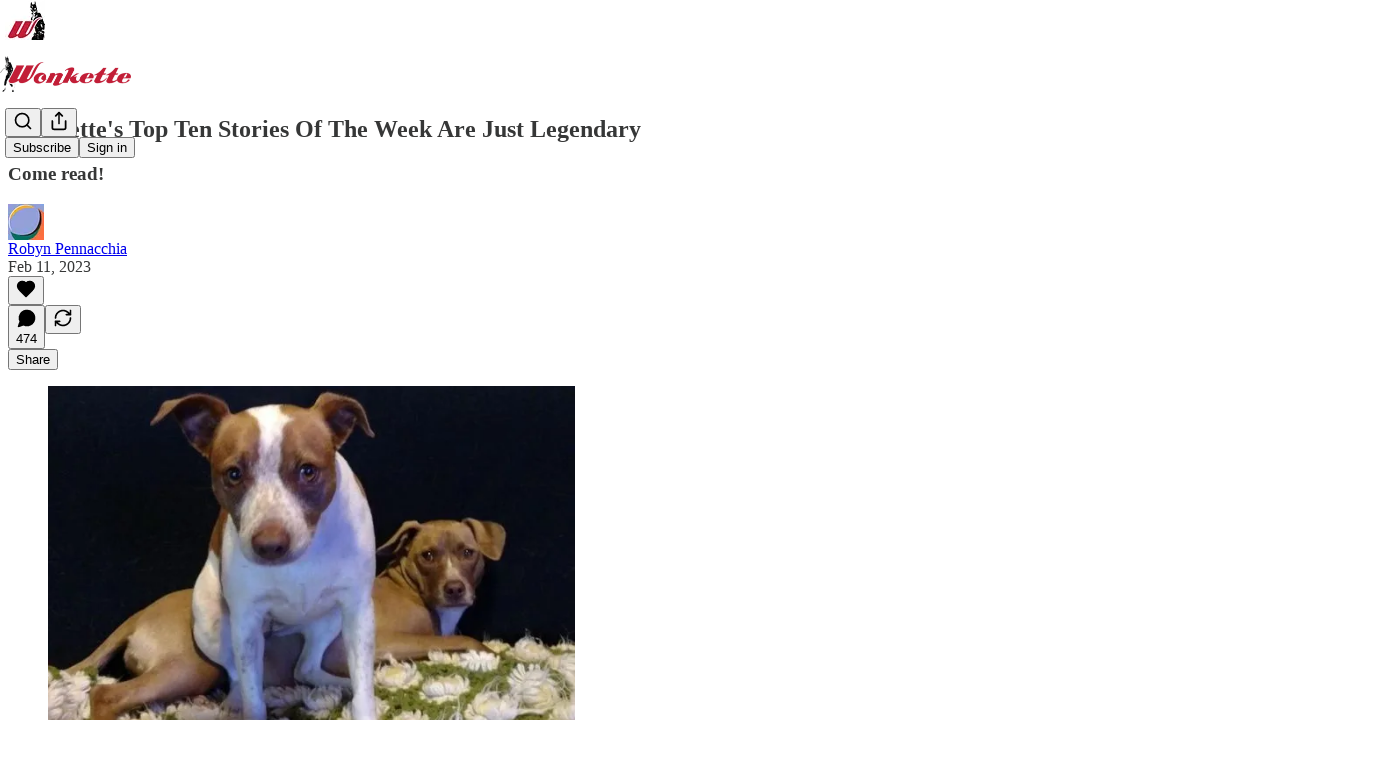

--- FILE ---
content_type: text/html; charset=utf-8
request_url: https://www.youtube-nocookie.com/embed/_saAIrRxUP8?rel=0&autoplay=0&showinfo=0&enablejsapi=0
body_size: 45235
content:
<!DOCTYPE html><html lang="en" dir="ltr" data-cast-api-enabled="true"><head><meta name="viewport" content="width=device-width, initial-scale=1"><script nonce="ACTtjiEPqCs8DvqNxgzutw">if ('undefined' == typeof Symbol || 'undefined' == typeof Symbol.iterator) {delete Array.prototype.entries;}</script><style name="www-roboto" nonce="tzuunCsf7nCrxxFTwq7Hrg">@font-face{font-family:'Roboto';font-style:normal;font-weight:400;font-stretch:100%;src:url(//fonts.gstatic.com/s/roboto/v48/KFO7CnqEu92Fr1ME7kSn66aGLdTylUAMa3GUBHMdazTgWw.woff2)format('woff2');unicode-range:U+0460-052F,U+1C80-1C8A,U+20B4,U+2DE0-2DFF,U+A640-A69F,U+FE2E-FE2F;}@font-face{font-family:'Roboto';font-style:normal;font-weight:400;font-stretch:100%;src:url(//fonts.gstatic.com/s/roboto/v48/KFO7CnqEu92Fr1ME7kSn66aGLdTylUAMa3iUBHMdazTgWw.woff2)format('woff2');unicode-range:U+0301,U+0400-045F,U+0490-0491,U+04B0-04B1,U+2116;}@font-face{font-family:'Roboto';font-style:normal;font-weight:400;font-stretch:100%;src:url(//fonts.gstatic.com/s/roboto/v48/KFO7CnqEu92Fr1ME7kSn66aGLdTylUAMa3CUBHMdazTgWw.woff2)format('woff2');unicode-range:U+1F00-1FFF;}@font-face{font-family:'Roboto';font-style:normal;font-weight:400;font-stretch:100%;src:url(//fonts.gstatic.com/s/roboto/v48/KFO7CnqEu92Fr1ME7kSn66aGLdTylUAMa3-UBHMdazTgWw.woff2)format('woff2');unicode-range:U+0370-0377,U+037A-037F,U+0384-038A,U+038C,U+038E-03A1,U+03A3-03FF;}@font-face{font-family:'Roboto';font-style:normal;font-weight:400;font-stretch:100%;src:url(//fonts.gstatic.com/s/roboto/v48/KFO7CnqEu92Fr1ME7kSn66aGLdTylUAMawCUBHMdazTgWw.woff2)format('woff2');unicode-range:U+0302-0303,U+0305,U+0307-0308,U+0310,U+0312,U+0315,U+031A,U+0326-0327,U+032C,U+032F-0330,U+0332-0333,U+0338,U+033A,U+0346,U+034D,U+0391-03A1,U+03A3-03A9,U+03B1-03C9,U+03D1,U+03D5-03D6,U+03F0-03F1,U+03F4-03F5,U+2016-2017,U+2034-2038,U+203C,U+2040,U+2043,U+2047,U+2050,U+2057,U+205F,U+2070-2071,U+2074-208E,U+2090-209C,U+20D0-20DC,U+20E1,U+20E5-20EF,U+2100-2112,U+2114-2115,U+2117-2121,U+2123-214F,U+2190,U+2192,U+2194-21AE,U+21B0-21E5,U+21F1-21F2,U+21F4-2211,U+2213-2214,U+2216-22FF,U+2308-230B,U+2310,U+2319,U+231C-2321,U+2336-237A,U+237C,U+2395,U+239B-23B7,U+23D0,U+23DC-23E1,U+2474-2475,U+25AF,U+25B3,U+25B7,U+25BD,U+25C1,U+25CA,U+25CC,U+25FB,U+266D-266F,U+27C0-27FF,U+2900-2AFF,U+2B0E-2B11,U+2B30-2B4C,U+2BFE,U+3030,U+FF5B,U+FF5D,U+1D400-1D7FF,U+1EE00-1EEFF;}@font-face{font-family:'Roboto';font-style:normal;font-weight:400;font-stretch:100%;src:url(//fonts.gstatic.com/s/roboto/v48/KFO7CnqEu92Fr1ME7kSn66aGLdTylUAMaxKUBHMdazTgWw.woff2)format('woff2');unicode-range:U+0001-000C,U+000E-001F,U+007F-009F,U+20DD-20E0,U+20E2-20E4,U+2150-218F,U+2190,U+2192,U+2194-2199,U+21AF,U+21E6-21F0,U+21F3,U+2218-2219,U+2299,U+22C4-22C6,U+2300-243F,U+2440-244A,U+2460-24FF,U+25A0-27BF,U+2800-28FF,U+2921-2922,U+2981,U+29BF,U+29EB,U+2B00-2BFF,U+4DC0-4DFF,U+FFF9-FFFB,U+10140-1018E,U+10190-1019C,U+101A0,U+101D0-101FD,U+102E0-102FB,U+10E60-10E7E,U+1D2C0-1D2D3,U+1D2E0-1D37F,U+1F000-1F0FF,U+1F100-1F1AD,U+1F1E6-1F1FF,U+1F30D-1F30F,U+1F315,U+1F31C,U+1F31E,U+1F320-1F32C,U+1F336,U+1F378,U+1F37D,U+1F382,U+1F393-1F39F,U+1F3A7-1F3A8,U+1F3AC-1F3AF,U+1F3C2,U+1F3C4-1F3C6,U+1F3CA-1F3CE,U+1F3D4-1F3E0,U+1F3ED,U+1F3F1-1F3F3,U+1F3F5-1F3F7,U+1F408,U+1F415,U+1F41F,U+1F426,U+1F43F,U+1F441-1F442,U+1F444,U+1F446-1F449,U+1F44C-1F44E,U+1F453,U+1F46A,U+1F47D,U+1F4A3,U+1F4B0,U+1F4B3,U+1F4B9,U+1F4BB,U+1F4BF,U+1F4C8-1F4CB,U+1F4D6,U+1F4DA,U+1F4DF,U+1F4E3-1F4E6,U+1F4EA-1F4ED,U+1F4F7,U+1F4F9-1F4FB,U+1F4FD-1F4FE,U+1F503,U+1F507-1F50B,U+1F50D,U+1F512-1F513,U+1F53E-1F54A,U+1F54F-1F5FA,U+1F610,U+1F650-1F67F,U+1F687,U+1F68D,U+1F691,U+1F694,U+1F698,U+1F6AD,U+1F6B2,U+1F6B9-1F6BA,U+1F6BC,U+1F6C6-1F6CF,U+1F6D3-1F6D7,U+1F6E0-1F6EA,U+1F6F0-1F6F3,U+1F6F7-1F6FC,U+1F700-1F7FF,U+1F800-1F80B,U+1F810-1F847,U+1F850-1F859,U+1F860-1F887,U+1F890-1F8AD,U+1F8B0-1F8BB,U+1F8C0-1F8C1,U+1F900-1F90B,U+1F93B,U+1F946,U+1F984,U+1F996,U+1F9E9,U+1FA00-1FA6F,U+1FA70-1FA7C,U+1FA80-1FA89,U+1FA8F-1FAC6,U+1FACE-1FADC,U+1FADF-1FAE9,U+1FAF0-1FAF8,U+1FB00-1FBFF;}@font-face{font-family:'Roboto';font-style:normal;font-weight:400;font-stretch:100%;src:url(//fonts.gstatic.com/s/roboto/v48/KFO7CnqEu92Fr1ME7kSn66aGLdTylUAMa3OUBHMdazTgWw.woff2)format('woff2');unicode-range:U+0102-0103,U+0110-0111,U+0128-0129,U+0168-0169,U+01A0-01A1,U+01AF-01B0,U+0300-0301,U+0303-0304,U+0308-0309,U+0323,U+0329,U+1EA0-1EF9,U+20AB;}@font-face{font-family:'Roboto';font-style:normal;font-weight:400;font-stretch:100%;src:url(//fonts.gstatic.com/s/roboto/v48/KFO7CnqEu92Fr1ME7kSn66aGLdTylUAMa3KUBHMdazTgWw.woff2)format('woff2');unicode-range:U+0100-02BA,U+02BD-02C5,U+02C7-02CC,U+02CE-02D7,U+02DD-02FF,U+0304,U+0308,U+0329,U+1D00-1DBF,U+1E00-1E9F,U+1EF2-1EFF,U+2020,U+20A0-20AB,U+20AD-20C0,U+2113,U+2C60-2C7F,U+A720-A7FF;}@font-face{font-family:'Roboto';font-style:normal;font-weight:400;font-stretch:100%;src:url(//fonts.gstatic.com/s/roboto/v48/KFO7CnqEu92Fr1ME7kSn66aGLdTylUAMa3yUBHMdazQ.woff2)format('woff2');unicode-range:U+0000-00FF,U+0131,U+0152-0153,U+02BB-02BC,U+02C6,U+02DA,U+02DC,U+0304,U+0308,U+0329,U+2000-206F,U+20AC,U+2122,U+2191,U+2193,U+2212,U+2215,U+FEFF,U+FFFD;}@font-face{font-family:'Roboto';font-style:normal;font-weight:500;font-stretch:100%;src:url(//fonts.gstatic.com/s/roboto/v48/KFO7CnqEu92Fr1ME7kSn66aGLdTylUAMa3GUBHMdazTgWw.woff2)format('woff2');unicode-range:U+0460-052F,U+1C80-1C8A,U+20B4,U+2DE0-2DFF,U+A640-A69F,U+FE2E-FE2F;}@font-face{font-family:'Roboto';font-style:normal;font-weight:500;font-stretch:100%;src:url(//fonts.gstatic.com/s/roboto/v48/KFO7CnqEu92Fr1ME7kSn66aGLdTylUAMa3iUBHMdazTgWw.woff2)format('woff2');unicode-range:U+0301,U+0400-045F,U+0490-0491,U+04B0-04B1,U+2116;}@font-face{font-family:'Roboto';font-style:normal;font-weight:500;font-stretch:100%;src:url(//fonts.gstatic.com/s/roboto/v48/KFO7CnqEu92Fr1ME7kSn66aGLdTylUAMa3CUBHMdazTgWw.woff2)format('woff2');unicode-range:U+1F00-1FFF;}@font-face{font-family:'Roboto';font-style:normal;font-weight:500;font-stretch:100%;src:url(//fonts.gstatic.com/s/roboto/v48/KFO7CnqEu92Fr1ME7kSn66aGLdTylUAMa3-UBHMdazTgWw.woff2)format('woff2');unicode-range:U+0370-0377,U+037A-037F,U+0384-038A,U+038C,U+038E-03A1,U+03A3-03FF;}@font-face{font-family:'Roboto';font-style:normal;font-weight:500;font-stretch:100%;src:url(//fonts.gstatic.com/s/roboto/v48/KFO7CnqEu92Fr1ME7kSn66aGLdTylUAMawCUBHMdazTgWw.woff2)format('woff2');unicode-range:U+0302-0303,U+0305,U+0307-0308,U+0310,U+0312,U+0315,U+031A,U+0326-0327,U+032C,U+032F-0330,U+0332-0333,U+0338,U+033A,U+0346,U+034D,U+0391-03A1,U+03A3-03A9,U+03B1-03C9,U+03D1,U+03D5-03D6,U+03F0-03F1,U+03F4-03F5,U+2016-2017,U+2034-2038,U+203C,U+2040,U+2043,U+2047,U+2050,U+2057,U+205F,U+2070-2071,U+2074-208E,U+2090-209C,U+20D0-20DC,U+20E1,U+20E5-20EF,U+2100-2112,U+2114-2115,U+2117-2121,U+2123-214F,U+2190,U+2192,U+2194-21AE,U+21B0-21E5,U+21F1-21F2,U+21F4-2211,U+2213-2214,U+2216-22FF,U+2308-230B,U+2310,U+2319,U+231C-2321,U+2336-237A,U+237C,U+2395,U+239B-23B7,U+23D0,U+23DC-23E1,U+2474-2475,U+25AF,U+25B3,U+25B7,U+25BD,U+25C1,U+25CA,U+25CC,U+25FB,U+266D-266F,U+27C0-27FF,U+2900-2AFF,U+2B0E-2B11,U+2B30-2B4C,U+2BFE,U+3030,U+FF5B,U+FF5D,U+1D400-1D7FF,U+1EE00-1EEFF;}@font-face{font-family:'Roboto';font-style:normal;font-weight:500;font-stretch:100%;src:url(//fonts.gstatic.com/s/roboto/v48/KFO7CnqEu92Fr1ME7kSn66aGLdTylUAMaxKUBHMdazTgWw.woff2)format('woff2');unicode-range:U+0001-000C,U+000E-001F,U+007F-009F,U+20DD-20E0,U+20E2-20E4,U+2150-218F,U+2190,U+2192,U+2194-2199,U+21AF,U+21E6-21F0,U+21F3,U+2218-2219,U+2299,U+22C4-22C6,U+2300-243F,U+2440-244A,U+2460-24FF,U+25A0-27BF,U+2800-28FF,U+2921-2922,U+2981,U+29BF,U+29EB,U+2B00-2BFF,U+4DC0-4DFF,U+FFF9-FFFB,U+10140-1018E,U+10190-1019C,U+101A0,U+101D0-101FD,U+102E0-102FB,U+10E60-10E7E,U+1D2C0-1D2D3,U+1D2E0-1D37F,U+1F000-1F0FF,U+1F100-1F1AD,U+1F1E6-1F1FF,U+1F30D-1F30F,U+1F315,U+1F31C,U+1F31E,U+1F320-1F32C,U+1F336,U+1F378,U+1F37D,U+1F382,U+1F393-1F39F,U+1F3A7-1F3A8,U+1F3AC-1F3AF,U+1F3C2,U+1F3C4-1F3C6,U+1F3CA-1F3CE,U+1F3D4-1F3E0,U+1F3ED,U+1F3F1-1F3F3,U+1F3F5-1F3F7,U+1F408,U+1F415,U+1F41F,U+1F426,U+1F43F,U+1F441-1F442,U+1F444,U+1F446-1F449,U+1F44C-1F44E,U+1F453,U+1F46A,U+1F47D,U+1F4A3,U+1F4B0,U+1F4B3,U+1F4B9,U+1F4BB,U+1F4BF,U+1F4C8-1F4CB,U+1F4D6,U+1F4DA,U+1F4DF,U+1F4E3-1F4E6,U+1F4EA-1F4ED,U+1F4F7,U+1F4F9-1F4FB,U+1F4FD-1F4FE,U+1F503,U+1F507-1F50B,U+1F50D,U+1F512-1F513,U+1F53E-1F54A,U+1F54F-1F5FA,U+1F610,U+1F650-1F67F,U+1F687,U+1F68D,U+1F691,U+1F694,U+1F698,U+1F6AD,U+1F6B2,U+1F6B9-1F6BA,U+1F6BC,U+1F6C6-1F6CF,U+1F6D3-1F6D7,U+1F6E0-1F6EA,U+1F6F0-1F6F3,U+1F6F7-1F6FC,U+1F700-1F7FF,U+1F800-1F80B,U+1F810-1F847,U+1F850-1F859,U+1F860-1F887,U+1F890-1F8AD,U+1F8B0-1F8BB,U+1F8C0-1F8C1,U+1F900-1F90B,U+1F93B,U+1F946,U+1F984,U+1F996,U+1F9E9,U+1FA00-1FA6F,U+1FA70-1FA7C,U+1FA80-1FA89,U+1FA8F-1FAC6,U+1FACE-1FADC,U+1FADF-1FAE9,U+1FAF0-1FAF8,U+1FB00-1FBFF;}@font-face{font-family:'Roboto';font-style:normal;font-weight:500;font-stretch:100%;src:url(//fonts.gstatic.com/s/roboto/v48/KFO7CnqEu92Fr1ME7kSn66aGLdTylUAMa3OUBHMdazTgWw.woff2)format('woff2');unicode-range:U+0102-0103,U+0110-0111,U+0128-0129,U+0168-0169,U+01A0-01A1,U+01AF-01B0,U+0300-0301,U+0303-0304,U+0308-0309,U+0323,U+0329,U+1EA0-1EF9,U+20AB;}@font-face{font-family:'Roboto';font-style:normal;font-weight:500;font-stretch:100%;src:url(//fonts.gstatic.com/s/roboto/v48/KFO7CnqEu92Fr1ME7kSn66aGLdTylUAMa3KUBHMdazTgWw.woff2)format('woff2');unicode-range:U+0100-02BA,U+02BD-02C5,U+02C7-02CC,U+02CE-02D7,U+02DD-02FF,U+0304,U+0308,U+0329,U+1D00-1DBF,U+1E00-1E9F,U+1EF2-1EFF,U+2020,U+20A0-20AB,U+20AD-20C0,U+2113,U+2C60-2C7F,U+A720-A7FF;}@font-face{font-family:'Roboto';font-style:normal;font-weight:500;font-stretch:100%;src:url(//fonts.gstatic.com/s/roboto/v48/KFO7CnqEu92Fr1ME7kSn66aGLdTylUAMa3yUBHMdazQ.woff2)format('woff2');unicode-range:U+0000-00FF,U+0131,U+0152-0153,U+02BB-02BC,U+02C6,U+02DA,U+02DC,U+0304,U+0308,U+0329,U+2000-206F,U+20AC,U+2122,U+2191,U+2193,U+2212,U+2215,U+FEFF,U+FFFD;}</style><script name="www-roboto" nonce="ACTtjiEPqCs8DvqNxgzutw">if (document.fonts && document.fonts.load) {document.fonts.load("400 10pt Roboto", "E"); document.fonts.load("500 10pt Roboto", "E");}</script><link rel="stylesheet" href="/s/player/652bbb94/www-player.css" name="www-player" nonce="tzuunCsf7nCrxxFTwq7Hrg"><style nonce="tzuunCsf7nCrxxFTwq7Hrg">html {overflow: hidden;}body {font: 12px Roboto, Arial, sans-serif; background-color: #000; color: #fff; height: 100%; width: 100%; overflow: hidden; position: absolute; margin: 0; padding: 0;}#player {width: 100%; height: 100%;}h1 {text-align: center; color: #fff;}h3 {margin-top: 6px; margin-bottom: 3px;}.player-unavailable {position: absolute; top: 0; left: 0; right: 0; bottom: 0; padding: 25px; font-size: 13px; background: url(/img/meh7.png) 50% 65% no-repeat;}.player-unavailable .message {text-align: left; margin: 0 -5px 15px; padding: 0 5px 14px; border-bottom: 1px solid #888; font-size: 19px; font-weight: normal;}.player-unavailable a {color: #167ac6; text-decoration: none;}</style><script nonce="ACTtjiEPqCs8DvqNxgzutw">var ytcsi={gt:function(n){n=(n||"")+"data_";return ytcsi[n]||(ytcsi[n]={tick:{},info:{},gel:{preLoggedGelInfos:[]}})},now:window.performance&&window.performance.timing&&window.performance.now&&window.performance.timing.navigationStart?function(){return window.performance.timing.navigationStart+window.performance.now()}:function(){return(new Date).getTime()},tick:function(l,t,n){var ticks=ytcsi.gt(n).tick;var v=t||ytcsi.now();if(ticks[l]){ticks["_"+l]=ticks["_"+l]||[ticks[l]];ticks["_"+l].push(v)}ticks[l]=
v},info:function(k,v,n){ytcsi.gt(n).info[k]=v},infoGel:function(p,n){ytcsi.gt(n).gel.preLoggedGelInfos.push(p)},setStart:function(t,n){ytcsi.tick("_start",t,n)}};
(function(w,d){function isGecko(){if(!w.navigator)return false;try{if(w.navigator.userAgentData&&w.navigator.userAgentData.brands&&w.navigator.userAgentData.brands.length){var brands=w.navigator.userAgentData.brands;var i=0;for(;i<brands.length;i++)if(brands[i]&&brands[i].brand==="Firefox")return true;return false}}catch(e){setTimeout(function(){throw e;})}if(!w.navigator.userAgent)return false;var ua=w.navigator.userAgent;return ua.indexOf("Gecko")>0&&ua.toLowerCase().indexOf("webkit")<0&&ua.indexOf("Edge")<
0&&ua.indexOf("Trident")<0&&ua.indexOf("MSIE")<0}ytcsi.setStart(w.performance?w.performance.timing.responseStart:null);var isPrerender=(d.visibilityState||d.webkitVisibilityState)=="prerender";var vName=!d.visibilityState&&d.webkitVisibilityState?"webkitvisibilitychange":"visibilitychange";if(isPrerender){var startTick=function(){ytcsi.setStart();d.removeEventListener(vName,startTick)};d.addEventListener(vName,startTick,false)}if(d.addEventListener)d.addEventListener(vName,function(){ytcsi.tick("vc")},
false);if(isGecko()){var isHidden=(d.visibilityState||d.webkitVisibilityState)=="hidden";if(isHidden)ytcsi.tick("vc")}var slt=function(el,t){setTimeout(function(){var n=ytcsi.now();el.loadTime=n;if(el.slt)el.slt()},t)};w.__ytRIL=function(el){if(!el.getAttribute("data-thumb"))if(w.requestAnimationFrame)w.requestAnimationFrame(function(){slt(el,0)});else slt(el,16)}})(window,document);
</script><script nonce="ACTtjiEPqCs8DvqNxgzutw">var ytcfg={d:function(){return window.yt&&yt.config_||ytcfg.data_||(ytcfg.data_={})},get:function(k,o){return k in ytcfg.d()?ytcfg.d()[k]:o},set:function(){var a=arguments;if(a.length>1)ytcfg.d()[a[0]]=a[1];else{var k;for(k in a[0])ytcfg.d()[k]=a[0][k]}}};
ytcfg.set({"CLIENT_CANARY_STATE":"none","DEVICE":"cbr\u003dChrome\u0026cbrand\u003dapple\u0026cbrver\u003d131.0.0.0\u0026ceng\u003dWebKit\u0026cengver\u003d537.36\u0026cos\u003dMacintosh\u0026cosver\u003d10_15_7\u0026cplatform\u003dDESKTOP","EVENT_ID":"dZJ8abjNItHt_tcPr7aO8Qg","EXPERIMENT_FLAGS":{"ab_det_apm":true,"ab_det_el_h":true,"ab_det_em_inj":true,"ab_l_sig_st":true,"ab_l_sig_st_e":true,"action_companion_center_align_description":true,"allow_skip_networkless":true,"always_send_and_write":true,"att_web_record_metrics":true,"attmusi":true,"c3_enable_button_impression_logging":true,"c3_watch_page_component":true,"cancel_pending_navs":true,"clean_up_manual_attribution_header":true,"config_age_report_killswitch":true,"cow_optimize_idom_compat":true,"csi_on_gel":true,"delhi_mweb_colorful_sd":true,"delhi_mweb_colorful_sd_v2":true,"deprecate_pair_servlet_enabled":true,"desktop_sparkles_light_cta_button":true,"disable_child_node_auto_formatted_strings":true,"disable_log_to_visitor_layer":true,"disable_pacf_logging_for_memory_limited_tv":true,"embeds_enable_eid_enforcement_for_youtube":true,"embeds_enable_info_panel_dismissal":true,"embeds_enable_pfp_always_unbranded":true,"embeds_muted_autoplay_sound_fix":true,"embeds_serve_es6_client":true,"embeds_web_nwl_disable_nocookie":true,"embeds_web_updated_shorts_definition_fix":true,"enable_active_view_display_ad_renderer_web_home":true,"enable_ad_disclosure_banner_a11y_fix":true,"enable_android_web_view_top_insets_bugfix":true,"enable_client_sli_logging":true,"enable_client_streamz_web":true,"enable_client_ve_spec":true,"enable_cloud_save_error_popup_after_retry":true,"enable_dai_sdf_h5_preroll":true,"enable_datasync_id_header_in_web_vss_pings":true,"enable_default_mono_cta_migration_web_client":true,"enable_docked_chat_messages":true,"enable_drop_shadow_experiment":true,"enable_embeds_new_caption_language_picker":true,"enable_entity_store_from_dependency_injection":true,"enable_inline_muted_playback_on_web_search":true,"enable_inline_muted_playback_on_web_search_for_vdc":true,"enable_inline_muted_playback_on_web_search_for_vdcb":true,"enable_is_extended_monitoring":true,"enable_is_mini_app_page_active_bugfix":true,"enable_logging_first_user_action_after_game_ready":true,"enable_ltc_param_fetch_from_innertube":true,"enable_masthead_mweb_padding_fix":true,"enable_menu_renderer_button_in_mweb_hclr":true,"enable_mini_app_command_handler_mweb_fix":true,"enable_mini_guide_downloads_item":true,"enable_mixed_direction_formatted_strings":true,"enable_mweb_new_caption_language_picker":true,"enable_names_handles_account_switcher":true,"enable_network_request_logging_on_game_events":true,"enable_new_paid_product_placement":true,"enable_open_in_new_tab_icon_for_short_dr_for_desktop_search":true,"enable_open_yt_content":true,"enable_origin_query_parameter_bugfix":true,"enable_pause_ads_on_ytv_html5":true,"enable_payments_purchase_manager":true,"enable_pdp_icon_prefetch":true,"enable_pl_r_si_fa":true,"enable_place_pivot_url":true,"enable_pv_screen_modern_text":true,"enable_removing_navbar_title_on_hashtag_page_mweb":true,"enable_rta_manager":true,"enable_sdf_companion_h5":true,"enable_sdf_dai_h5_midroll":true,"enable_sdf_h5_endemic_mid_post_roll":true,"enable_sdf_on_h5_unplugged_vod_midroll":true,"enable_sdf_shorts_player_bytes_h5":true,"enable_sending_unwrapped_game_audio_as_serialized_metadata":true,"enable_sfv_effect_pivot_url":true,"enable_shorts_new_carousel":true,"enable_skip_ad_guidance_prompt":true,"enable_skippable_ads_for_unplugged_ad_pod":true,"enable_smearing_expansion_dai":true,"enable_time_out_messages":true,"enable_timeline_view_modern_transcript_fe":true,"enable_video_display_compact_button_group_for_desktop_search":true,"enable_web_delhi_icons":true,"enable_web_home_top_landscape_image_layout_level_click":true,"enable_web_tiered_gel":true,"enable_window_constrained_buy_flow_dialog":true,"enable_wiz_queue_effect_and_on_init_initial_runs":true,"enable_ypc_spinners":true,"enable_yt_ata_iframe_authuser":true,"export_networkless_options":true,"export_player_version_to_ytconfig":true,"fill_single_video_with_notify_to_lasr":true,"fix_ad_miniplayer_controls_rendering":true,"fix_ads_tracking_for_swf_config_deprecation_mweb":true,"h5_companion_enable_adcpn_macro_substitution_for_click_pings":true,"h5_inplayer_enable_adcpn_macro_substitution_for_click_pings":true,"h5_reset_cache_and_filter_before_update_masthead":true,"hide_channel_creation_title_for_mweb":true,"high_ccv_client_side_caching_h5":true,"html5_log_trigger_events_with_debug_data":true,"html5_ssdai_enable_media_end_cue_range":true,"idb_immediate_commit":true,"il_attach_cache_limit":true,"il_use_view_model_logging_context":true,"is_browser_support_for_webcam_streaming":true,"json_condensed_response":true,"kev_adb_pg":true,"kevlar_gel_error_routing":true,"kevlar_watch_cinematics":true,"live_chat_enable_controller_extraction":true,"live_chat_enable_rta_manager":true,"log_click_with_layer_from_element_in_command_handler":true,"mdx_enable_privacy_disclosure_ui":true,"mdx_load_cast_api_bootstrap_script":true,"medium_progress_bar_modification":true,"migrate_remaining_web_ad_badges_to_innertube":true,"mobile_account_menu_refresh":true,"mweb_account_linking_noapp":true,"mweb_allow_modern_search_suggest_behavior":true,"mweb_animated_actions":true,"mweb_app_upsell_button_direct_to_app":true,"mweb_c3_enable_adaptive_signals":true,"mweb_c3_library_page_enable_recent_shelf":true,"mweb_c3_remove_web_navigation_endpoint_data":true,"mweb_c3_use_canonical_from_player_response":true,"mweb_cinematic_watch":true,"mweb_command_handler":true,"mweb_delay_watch_initial_data":true,"mweb_disable_searchbar_scroll":true,"mweb_enable_browse_chunks":true,"mweb_enable_fine_scrubbing_for_recs":true,"mweb_enable_imp_portal":true,"mweb_enable_keto_batch_player_fullscreen":true,"mweb_enable_keto_batch_player_progress_bar":true,"mweb_enable_keto_batch_player_tooltips":true,"mweb_enable_lockup_view_model_for_ucp":true,"mweb_enable_mix_panel_title_metadata":true,"mweb_enable_more_drawer":true,"mweb_enable_optional_fullscreen_landscape_locking":true,"mweb_enable_overlay_touch_manager":true,"mweb_enable_premium_carve_out_fix":true,"mweb_enable_refresh_detection":true,"mweb_enable_search_imp":true,"mweb_enable_shorts_pivot_button":true,"mweb_enable_shorts_video_preload":true,"mweb_enable_skippables_on_jio_phone":true,"mweb_enable_two_line_title_on_shorts":true,"mweb_enable_varispeed_controller":true,"mweb_enable_watch_feed_infinite_scroll":true,"mweb_enable_wrapped_unplugged_pause_membership_dialog_renderer":true,"mweb_fix_monitor_visibility_after_render":true,"mweb_force_ios_fallback_to_native_control":true,"mweb_fp_auto_fullscreen":true,"mweb_fullscreen_controls":true,"mweb_fullscreen_controls_action_buttons":true,"mweb_fullscreen_watch_system":true,"mweb_home_reactive_shorts":true,"mweb_innertube_search_command":true,"mweb_kaios_enable_autoplay_switch_view_model":true,"mweb_lang_in_html":true,"mweb_like_button_synced_with_entities":true,"mweb_logo_use_home_page_ve":true,"mweb_native_control_in_faux_fullscreen_shared":true,"mweb_player_control_on_hover":true,"mweb_player_delhi_dtts":true,"mweb_player_settings_use_bottom_sheet":true,"mweb_player_show_previous_next_buttons_in_playlist":true,"mweb_player_skip_no_op_state_changes":true,"mweb_player_user_select_none":true,"mweb_playlist_engagement_panel":true,"mweb_progress_bar_seek_on_mouse_click":true,"mweb_pull_2_full":true,"mweb_pull_2_full_enable_touch_handlers":true,"mweb_schedule_warm_watch_response":true,"mweb_searchbox_legacy_navigation":true,"mweb_see_fewer_shorts":true,"mweb_shorts_comments_panel_id_change":true,"mweb_shorts_early_continuation":true,"mweb_show_ios_smart_banner":true,"mweb_show_sign_in_button_from_header":true,"mweb_use_server_url_on_startup":true,"mweb_watch_captions_enable_auto_translate":true,"mweb_watch_captions_set_default_size":true,"mweb_watch_stop_scheduler_on_player_response":true,"mweb_watchfeed_big_thumbnails":true,"mweb_yt_searchbox":true,"networkless_logging":true,"no_client_ve_attach_unless_shown":true,"pageid_as_header_web":true,"playback_settings_use_switch_menu":true,"player_controls_autonav_fix":true,"player_controls_skip_double_signal_update":true,"polymer_bad_build_labels":true,"polymer_verifiy_app_state":true,"qoe_send_and_write":true,"remove_chevron_from_ad_disclosure_banner_h5":true,"remove_masthead_channel_banner_on_refresh":true,"remove_slot_id_exited_trigger_for_dai_in_player_slot_expire":true,"replace_client_url_parsing_with_server_signal":true,"service_worker_enabled":true,"service_worker_push_enabled":true,"service_worker_push_home_page_prompt":true,"service_worker_push_watch_page_prompt":true,"shell_load_gcf":true,"shorten_initial_gel_batch_timeout":true,"should_use_yt_voice_endpoint_in_kaios":true,"smarter_ve_dedupping":true,"speedmaster_no_seek":true,"stop_handling_click_for_non_rendering_overlay_layout":true,"suppress_error_204_logging":true,"synced_panel_scrolling_controller":true,"use_event_time_ms_header":true,"use_fifo_for_networkless":true,"use_request_time_ms_header":true,"use_session_based_sampling":true,"use_thumbnail_overlay_time_status_renderer_for_live_badge":true,"vss_final_ping_send_and_write":true,"vss_playback_use_send_and_write":true,"web_adaptive_repeat_ase":true,"web_always_load_chat_support":true,"web_api_url":true,"web_attributed_string_deep_equal_bugfix":true,"web_autonav_allow_off_by_default":true,"web_button_vm_refactor_disabled":true,"web_c3_log_app_init_finish":true,"web_component_wrapper_track_owner":true,"web_csi_action_sampling_enabled":true,"web_dedupe_ve_grafting":true,"web_disable_backdrop_filter":true,"web_enable_ab_rsp_cl":true,"web_enable_course_icon_update":true,"web_enable_error_204":true,"web_gcf_hashes_innertube":true,"web_gel_timeout_cap":true,"web_parent_target_for_sheets":true,"web_persist_server_autonav_state_on_client":true,"web_playback_associated_log_ctt":true,"web_playback_associated_ve":true,"web_prefetch_preload_video":true,"web_progress_bar_draggable":true,"web_shorts_just_watched_on_channel_and_pivot_study":true,"web_shorts_just_watched_overlay":true,"web_shorts_wn_shelf_header_tuning":true,"web_update_panel_visibility_logging_fix":true,"web_video_attribute_view_model_a11y_fix":true,"web_watch_controls_state_signals":true,"web_wiz_attributed_string":true,"webfe_mweb_watch_microdata":true,"webfe_watch_shorts_canonical_url_fix":true,"webpo_exit_on_net_err":true,"wiz_diff_overwritable":true,"wiz_stamper_new_context_api":true,"woffle_used_state_report":true,"wpo_gel_strz":true,"H5_async_logging_delay_ms":30000.0,"attention_logging_scroll_throttle":500.0,"autoplay_pause_by_lact_sampling_fraction":0.0,"cinematic_watch_effect_opacity":0.4,"log_window_onerror_fraction":0.1,"speedmaster_playback_rate":2.0,"tv_pacf_logging_sample_rate":0.01,"web_attention_logging_scroll_throttle":500.0,"web_load_prediction_threshold":0.1,"web_navigation_prediction_threshold":0.1,"web_pbj_log_warning_rate":0.0,"web_system_health_fraction":0.01,"ytidb_transaction_ended_event_rate_limit":0.02,"active_time_update_interval_ms":10000,"att_init_delay":500,"autoplay_pause_by_lact_sec":0,"botguard_async_snapshot_timeout_ms":3000,"check_navigator_accuracy_timeout_ms":0,"cinematic_watch_css_filter_blur_strength":40,"cinematic_watch_fade_out_duration":500,"close_webview_delay_ms":100,"cloud_save_game_data_rate_limit_ms":3000,"compression_disable_point":10,"custom_active_view_tos_timeout_ms":3600000,"embeds_widget_poll_interval_ms":0,"gel_min_batch_size":3,"gel_queue_timeout_max_ms":60000,"get_async_timeout_ms":60000,"hide_cta_for_home_web_video_ads_animate_in_time":2,"html5_byterate_soft_cap":0,"initial_gel_batch_timeout":2000,"max_body_size_to_compress":500000,"max_prefetch_window_sec_for_livestream_optimization":10,"min_prefetch_offset_sec_for_livestream_optimization":20,"mini_app_container_iframe_src_update_delay_ms":0,"multiple_preview_news_duration_time":11000,"mweb_c3_toast_duration_ms":5000,"mweb_deep_link_fallback_timeout_ms":10000,"mweb_delay_response_received_actions":100,"mweb_fp_dpad_rate_limit_ms":0,"mweb_fp_dpad_watch_title_clamp_lines":0,"mweb_history_manager_cache_size":100,"mweb_ios_fullscreen_playback_transition_delay_ms":500,"mweb_ios_fullscreen_system_pause_epilson_ms":0,"mweb_override_response_store_expiration_ms":0,"mweb_shorts_early_continuation_trigger_threshold":4,"mweb_w2w_max_age_seconds":0,"mweb_watch_captions_default_size":2,"neon_dark_launch_gradient_count":0,"network_polling_interval":30000,"play_click_interval_ms":30000,"play_ping_interval_ms":10000,"prefetch_comments_ms_after_video":0,"send_config_hash_timer":0,"service_worker_push_logged_out_prompt_watches":-1,"service_worker_push_prompt_cap":-1,"service_worker_push_prompt_delay_microseconds":3888000000000,"slow_compressions_before_abandon_count":4,"speedmaster_cancellation_movement_dp":10,"speedmaster_touch_activation_ms":500,"web_attention_logging_throttle":500,"web_foreground_heartbeat_interval_ms":28000,"web_gel_debounce_ms":10000,"web_logging_max_batch":100,"web_max_tracing_events":50,"web_tracing_session_replay":0,"wil_icon_max_concurrent_fetches":9999,"ytidb_remake_db_retries":3,"ytidb_reopen_db_retries":3,"WebClientReleaseProcessCritical__youtube_embeds_client_version_override":"","WebClientReleaseProcessCritical__youtube_embeds_web_client_version_override":"","WebClientReleaseProcessCritical__youtube_mweb_client_version_override":"","debug_forced_internalcountrycode":"","embeds_web_synth_ch_headers_banned_urls_regex":"","enable_web_media_service":"DISABLED","il_payload_scraping":"","live_chat_unicode_emoji_json_url":"https://www.gstatic.com/youtube/img/emojis/emojis-svg-9.json","mweb_deep_link_feature_tag_suffix":"11268432","mweb_enable_shorts_innertube_player_prefetch_trigger":"NONE","mweb_fp_dpad":"home,search,browse,channel,create_channel,experiments,settings,trending,oops,404,paid_memberships,sponsorship,premium,shorts","mweb_fp_dpad_linear_navigation":"","mweb_fp_dpad_linear_navigation_visitor":"","mweb_fp_dpad_visitor":"","mweb_preload_video_by_player_vars":"","place_pivot_triggering_container_alternate":"","place_pivot_triggering_counterfactual_container_alternate":"","service_worker_push_force_notification_prompt_tag":"1","service_worker_scope":"/","suggest_exp_str":"","web_client_version_override":"","kevlar_command_handler_command_banlist":[],"mini_app_ids_without_game_ready":["UgkxHHtsak1SC8mRGHMZewc4HzeAY3yhPPmJ","Ugkx7OgzFqE6z_5Mtf4YsotGfQNII1DF_RBm"],"web_op_signal_type_banlist":[],"web_tracing_enabled_spans":["event","command"]},"GAPI_HINT_PARAMS":"m;/_/scs/abc-static/_/js/k\u003dgapi.gapi.en.FZb77tO2YW4.O/d\u003d1/rs\u003dAHpOoo8lqavmo6ayfVxZovyDiP6g3TOVSQ/m\u003d__features__","GAPI_HOST":"https://apis.google.com","GAPI_LOCALE":"en_US","GL":"US","HL":"en","HTML_DIR":"ltr","HTML_LANG":"en","INNERTUBE_API_KEY":"AIzaSyAO_FJ2SlqU8Q4STEHLGCilw_Y9_11qcW8","INNERTUBE_API_VERSION":"v1","INNERTUBE_CLIENT_NAME":"WEB_EMBEDDED_PLAYER","INNERTUBE_CLIENT_VERSION":"1.20260128.05.00","INNERTUBE_CONTEXT":{"client":{"hl":"en","gl":"US","remoteHost":"18.117.157.119","deviceMake":"Apple","deviceModel":"","visitorData":"[base64]%3D%3D","userAgent":"Mozilla/5.0 (Macintosh; Intel Mac OS X 10_15_7) AppleWebKit/537.36 (KHTML, like Gecko) Chrome/131.0.0.0 Safari/537.36; ClaudeBot/1.0; +claudebot@anthropic.com),gzip(gfe)","clientName":"WEB_EMBEDDED_PLAYER","clientVersion":"1.20260128.05.00","osName":"Macintosh","osVersion":"10_15_7","originalUrl":"https://www.youtube-nocookie.com/embed/_saAIrRxUP8?rel\u003d0\u0026autoplay\u003d0\u0026showinfo\u003d0\u0026enablejsapi\u003d0","platform":"DESKTOP","clientFormFactor":"UNKNOWN_FORM_FACTOR","configInfo":{"appInstallData":"[base64]%3D%3D"},"browserName":"Chrome","browserVersion":"131.0.0.0","acceptHeader":"text/html,application/xhtml+xml,application/xml;q\u003d0.9,image/webp,image/apng,*/*;q\u003d0.8,application/signed-exchange;v\u003db3;q\u003d0.9","deviceExperimentId":"ChxOell3TVRFeE1UTXdNak15TkRrMU9UZzROZz09EPWk8ssGGPWk8ssG","rolloutToken":"CLmvybyL6MG90AEQ6fGpjpGzkgMY6fGpjpGzkgM%3D"},"user":{"lockedSafetyMode":false},"request":{"useSsl":true},"clickTracking":{"clickTrackingParams":"IhMI+NupjpGzkgMV0bb/BB0vmyOO"},"thirdParty":{"embeddedPlayerContext":{"embeddedPlayerEncryptedContext":"[base64]","ancestorOriginsSupported":false}}},"INNERTUBE_CONTEXT_CLIENT_NAME":56,"INNERTUBE_CONTEXT_CLIENT_VERSION":"1.20260128.05.00","INNERTUBE_CONTEXT_GL":"US","INNERTUBE_CONTEXT_HL":"en","LATEST_ECATCHER_SERVICE_TRACKING_PARAMS":{"client.name":"WEB_EMBEDDED_PLAYER","client.jsfeat":"2021"},"LOGGED_IN":false,"PAGE_BUILD_LABEL":"youtube.embeds.web_20260128_05_RC00","PAGE_CL":862230318,"SERVER_NAME":"WebFE","VISITOR_DATA":"[base64]%3D%3D","WEB_PLAYER_CONTEXT_CONFIGS":{"WEB_PLAYER_CONTEXT_CONFIG_ID_EMBEDDED_PLAYER":{"rootElementId":"movie_player","jsUrl":"/s/player/652bbb94/player_ias.vflset/en_US/base.js","cssUrl":"/s/player/652bbb94/www-player.css","contextId":"WEB_PLAYER_CONTEXT_CONFIG_ID_EMBEDDED_PLAYER","eventLabel":"embedded","contentRegion":"US","hl":"en_US","hostLanguage":"en","innertubeApiKey":"AIzaSyAO_FJ2SlqU8Q4STEHLGCilw_Y9_11qcW8","innertubeApiVersion":"v1","innertubeContextClientVersion":"1.20260128.05.00","disableRelatedVideos":true,"device":{"brand":"apple","model":"","browser":"Chrome","browserVersion":"131.0.0.0","os":"Macintosh","osVersion":"10_15_7","platform":"DESKTOP","interfaceName":"WEB_EMBEDDED_PLAYER","interfaceVersion":"1.20260128.05.00"},"serializedExperimentIds":"24004644,51010235,51063643,51098299,51204329,51222973,51340662,51349914,51353393,51366423,51372679,51389629,51404808,51458176,51489567,51490331,51500051,51505436,51530495,51534669,51560386,51564351,51565116,51566373,51566863,51578633,51583821,51585555,51604313,51605258,51605395,51609829,51611457,51620867,51621065,51631301,51637029,51638932,51648336,51672162,51681662,51683502,51696107,51696619,51700777,51704211,51705183,51713237,51717747,51719411,51719628,51729217,51732102,51740812,51742378,51748168,51749571,51752091,51752633","serializedExperimentFlags":"H5_async_logging_delay_ms\u003d30000.0\u0026PlayerWeb__h5_enable_advisory_rating_restrictions\u003dtrue\u0026a11y_h5_associate_survey_question\u003dtrue\u0026ab_det_apm\u003dtrue\u0026ab_det_el_h\u003dtrue\u0026ab_det_em_inj\u003dtrue\u0026ab_l_sig_st\u003dtrue\u0026ab_l_sig_st_e\u003dtrue\u0026action_companion_center_align_description\u003dtrue\u0026ad_pod_disable_companion_persist_ads_quality\u003dtrue\u0026add_stmp_logs_for_voice_boost\u003dtrue\u0026allow_autohide_on_paused_videos\u003dtrue\u0026allow_drm_override\u003dtrue\u0026allow_live_autoplay\u003dtrue\u0026allow_poltergust_autoplay\u003dtrue\u0026allow_skip_networkless\u003dtrue\u0026allow_vp9_1080p_mq_enc\u003dtrue\u0026always_cache_redirect_endpoint\u003dtrue\u0026always_send_and_write\u003dtrue\u0026annotation_module_vast_cards_load_logging_fraction\u003d1.0\u0026assign_drm_family_by_format\u003dtrue\u0026att_web_record_metrics\u003dtrue\u0026attention_logging_scroll_throttle\u003d500.0\u0026attmusi\u003dtrue\u0026autoplay_time\u003d10000\u0026autoplay_time_for_fullscreen\u003d-1\u0026autoplay_time_for_music_content\u003d-1\u0026bg_vm_reinit_threshold\u003d7200000\u0026block_tvhtml5_simply_embedded\u003dtrue\u0026blocked_packages_for_sps\u003d[]\u0026botguard_async_snapshot_timeout_ms\u003d3000\u0026captions_url_add_ei\u003dtrue\u0026check_navigator_accuracy_timeout_ms\u003d0\u0026clean_up_manual_attribution_header\u003dtrue\u0026compression_disable_point\u003d10\u0026cow_optimize_idom_compat\u003dtrue\u0026csi_on_gel\u003dtrue\u0026custom_active_view_tos_timeout_ms\u003d3600000\u0026dash_manifest_version\u003d5\u0026debug_bandaid_hostname\u003d\u0026debug_bandaid_port\u003d0\u0026debug_sherlog_username\u003d\u0026delhi_fast_follow_autonav_toggle\u003dtrue\u0026delhi_modern_player_default_thumbnail_percentage\u003d0.0\u0026delhi_modern_player_faster_autohide_delay_ms\u003d2000\u0026delhi_modern_player_pause_thumbnail_percentage\u003d0.6\u0026delhi_modern_web_player_blending_mode\u003d\u0026delhi_modern_web_player_disable_frosted_glass\u003dtrue\u0026delhi_modern_web_player_horizontal_volume_controls\u003dtrue\u0026delhi_modern_web_player_lhs_volume_controls\u003dtrue\u0026delhi_modern_web_player_responsive_compact_controls_threshold\u003d0\u0026deprecate_22\u003dtrue\u0026deprecate_delay_ping\u003dtrue\u0026deprecate_pair_servlet_enabled\u003dtrue\u0026desktop_sparkles_light_cta_button\u003dtrue\u0026disable_av1_setting\u003dtrue\u0026disable_branding_context\u003dtrue\u0026disable_channel_id_check_for_suspended_channels\u003dtrue\u0026disable_child_node_auto_formatted_strings\u003dtrue\u0026disable_lifa_for_supex_users\u003dtrue\u0026disable_log_to_visitor_layer\u003dtrue\u0026disable_mdx_connection_in_mdx_module_for_music_web\u003dtrue\u0026disable_pacf_logging_for_memory_limited_tv\u003dtrue\u0026disable_reduced_fullscreen_autoplay_countdown_for_minors\u003dtrue\u0026disable_reel_item_watch_format_filtering\u003dtrue\u0026disable_threegpp_progressive_formats\u003dtrue\u0026disable_touch_events_on_skip_button\u003dtrue\u0026edge_encryption_fill_primary_key_version\u003dtrue\u0026embeds_enable_info_panel_dismissal\u003dtrue\u0026embeds_enable_move_set_center_crop_to_public\u003dtrue\u0026embeds_enable_per_video_embed_config\u003dtrue\u0026embeds_enable_pfp_always_unbranded\u003dtrue\u0026embeds_web_lite_mode\u003d1\u0026embeds_web_nwl_disable_nocookie\u003dtrue\u0026embeds_web_synth_ch_headers_banned_urls_regex\u003d\u0026enable_aci_on_lr_feeds\u003dtrue\u0026enable_active_view_display_ad_renderer_web_home\u003dtrue\u0026enable_active_view_lr_shorts_video\u003dtrue\u0026enable_active_view_web_shorts_video\u003dtrue\u0026enable_ad_cpn_macro_substitution_for_click_pings\u003dtrue\u0026enable_ad_disclosure_banner_a11y_fix\u003dtrue\u0026enable_antiscraping_web_player_expired\u003dtrue\u0026enable_app_promo_endcap_eml_on_tablet\u003dtrue\u0026enable_batched_cross_device_pings_in_gel_fanout\u003dtrue\u0026enable_cast_for_web_unplugged\u003dtrue\u0026enable_cast_on_music_web\u003dtrue\u0026enable_cipher_for_manifest_urls\u003dtrue\u0026enable_cleanup_masthead_autoplay_hack_fix\u003dtrue\u0026enable_client_page_id_header_for_first_party_pings\u003dtrue\u0026enable_client_sli_logging\u003dtrue\u0026enable_client_ve_spec\u003dtrue\u0026enable_cta_banner_on_unplugged_lr\u003dtrue\u0026enable_custom_playhead_parsing\u003dtrue\u0026enable_dai_sdf_h5_preroll\u003dtrue\u0026enable_datasync_id_header_in_web_vss_pings\u003dtrue\u0026enable_default_mono_cta_migration_web_client\u003dtrue\u0026enable_dsa_ad_badge_for_action_endcap_on_android\u003dtrue\u0026enable_dsa_ad_badge_for_action_endcap_on_ios\u003dtrue\u0026enable_entity_store_from_dependency_injection\u003dtrue\u0026enable_error_corrections_infocard_web_client\u003dtrue\u0026enable_error_corrections_infocards_icon_web\u003dtrue\u0026enable_inline_muted_playback_on_web_search\u003dtrue\u0026enable_inline_muted_playback_on_web_search_for_vdc\u003dtrue\u0026enable_inline_muted_playback_on_web_search_for_vdcb\u003dtrue\u0026enable_is_extended_monitoring\u003dtrue\u0026enable_kabuki_comments_on_shorts\u003ddisabled\u0026enable_ltc_param_fetch_from_innertube\u003dtrue\u0026enable_mixed_direction_formatted_strings\u003dtrue\u0026enable_modern_skip_button_on_web\u003dtrue\u0026enable_new_paid_product_placement\u003dtrue\u0026enable_open_in_new_tab_icon_for_short_dr_for_desktop_search\u003dtrue\u0026enable_out_of_stock_text_all_surfaces\u003dtrue\u0026enable_paid_content_overlay_bugfix\u003dtrue\u0026enable_pause_ads_on_ytv_html5\u003dtrue\u0026enable_pl_r_si_fa\u003dtrue\u0026enable_policy_based_hqa_filter_in_watch_server\u003dtrue\u0026enable_progres_commands_lr_feeds\u003dtrue\u0026enable_progress_commands_lr_shorts\u003dtrue\u0026enable_publishing_region_param_in_sus\u003dtrue\u0026enable_pv_screen_modern_text\u003dtrue\u0026enable_rpr_token_on_ltl_lookup\u003dtrue\u0026enable_sdf_companion_h5\u003dtrue\u0026enable_sdf_dai_h5_midroll\u003dtrue\u0026enable_sdf_h5_endemic_mid_post_roll\u003dtrue\u0026enable_sdf_on_h5_unplugged_vod_midroll\u003dtrue\u0026enable_sdf_shorts_player_bytes_h5\u003dtrue\u0026enable_server_driven_abr\u003dtrue\u0026enable_server_driven_abr_for_backgroundable\u003dtrue\u0026enable_server_driven_abr_url_generation\u003dtrue\u0026enable_server_driven_readahead\u003dtrue\u0026enable_skip_ad_guidance_prompt\u003dtrue\u0026enable_skip_to_next_messaging\u003dtrue\u0026enable_skippable_ads_for_unplugged_ad_pod\u003dtrue\u0026enable_smart_skip_player_controls_shown_on_web\u003dtrue\u0026enable_smart_skip_player_controls_shown_on_web_increased_triggering_sensitivity\u003dtrue\u0026enable_smart_skip_speedmaster_on_web\u003dtrue\u0026enable_smearing_expansion_dai\u003dtrue\u0026enable_split_screen_ad_baseline_experience_endemic_live_h5\u003dtrue\u0026enable_to_call_playready_backend_directly\u003dtrue\u0026enable_unified_action_endcap_on_web\u003dtrue\u0026enable_video_display_compact_button_group_for_desktop_search\u003dtrue\u0026enable_voice_boost_feature\u003dtrue\u0026enable_vp9_appletv5_on_server\u003dtrue\u0026enable_watch_server_rejected_formats_logging\u003dtrue\u0026enable_web_delhi_icons\u003dtrue\u0026enable_web_home_top_landscape_image_layout_level_click\u003dtrue\u0026enable_web_media_session_metadata_fix\u003dtrue\u0026enable_web_premium_varispeed_upsell\u003dtrue\u0026enable_web_tiered_gel\u003dtrue\u0026enable_wiz_queue_effect_and_on_init_initial_runs\u003dtrue\u0026enable_yt_ata_iframe_authuser\u003dtrue\u0026enable_ytv_csdai_vp9\u003dtrue\u0026export_networkless_options\u003dtrue\u0026export_player_version_to_ytconfig\u003dtrue\u0026fill_live_request_config_in_ustreamer_config\u003dtrue\u0026fill_single_video_with_notify_to_lasr\u003dtrue\u0026filter_vb_without_non_vb_equivalents\u003dtrue\u0026filter_vp9_for_live_dai\u003dtrue\u0026fix_ad_miniplayer_controls_rendering\u003dtrue\u0026fix_ads_tracking_for_swf_config_deprecation_mweb\u003dtrue\u0026fix_h5_toggle_button_a11y\u003dtrue\u0026fix_survey_color_contrast_on_destop\u003dtrue\u0026fix_toggle_button_role_for_ad_components\u003dtrue\u0026fresca_polling_delay_override\u003d0\u0026gab_return_sabr_ssdai_config\u003dtrue\u0026gel_min_batch_size\u003d3\u0026gel_queue_timeout_max_ms\u003d60000\u0026gvi_channel_client_screen\u003dtrue\u0026h5_companion_enable_adcpn_macro_substitution_for_click_pings\u003dtrue\u0026h5_enable_ad_mbs\u003dtrue\u0026h5_inplayer_enable_adcpn_macro_substitution_for_click_pings\u003dtrue\u0026h5_reset_cache_and_filter_before_update_masthead\u003dtrue\u0026heatseeker_decoration_threshold\u003d0.0\u0026hfr_dropped_framerate_fallback_threshold\u003d0\u0026hide_cta_for_home_web_video_ads_animate_in_time\u003d2\u0026high_ccv_client_side_caching_h5\u003dtrue\u0026hls_use_new_codecs_string_api\u003dtrue\u0026html5_ad_timeout_ms\u003d0\u0026html5_adaptation_step_count\u003d0\u0026html5_ads_preroll_lock_timeout_delay_ms\u003d15000\u0026html5_allow_multiview_tile_preload\u003dtrue\u0026html5_allow_video_keyframe_without_audio\u003dtrue\u0026html5_apply_min_failures\u003dtrue\u0026html5_apply_start_time_within_ads_for_ssdai_transitions\u003dtrue\u0026html5_atr_disable_force_fallback\u003dtrue\u0026html5_att_playback_timeout_ms\u003d30000\u0026html5_attach_num_random_bytes_to_bandaid\u003d0\u0026html5_attach_po_token_to_bandaid\u003dtrue\u0026html5_autonav_cap_idle_secs\u003d0\u0026html5_autonav_quality_cap\u003d720\u0026html5_autoplay_default_quality_cap\u003d0\u0026html5_auxiliary_estimate_weight\u003d0.0\u0026html5_av1_ordinal_cap\u003d0\u0026html5_bandaid_attach_content_po_token\u003dtrue\u0026html5_block_pip_safari_delay\u003d0\u0026html5_bypass_contention_secs\u003d0.0\u0026html5_byterate_soft_cap\u003d0\u0026html5_check_for_idle_network_interval_ms\u003d-1\u0026html5_chipset_soft_cap\u003d8192\u0026html5_consume_all_buffered_bytes_one_poll\u003dtrue\u0026html5_continuous_goodput_probe_interval_ms\u003d0\u0026html5_d6de4_cloud_project_number\u003d868618676952\u0026html5_d6de4_defer_timeout_ms\u003d0\u0026html5_debug_data_log_probability\u003d0.0\u0026html5_decode_to_texture_cap\u003dtrue\u0026html5_default_ad_gain\u003d0.5\u0026html5_default_av1_threshold\u003d0\u0026html5_default_quality_cap\u003d0\u0026html5_defer_fetch_att_ms\u003d0\u0026html5_delayed_retry_count\u003d1\u0026html5_delayed_retry_delay_ms\u003d5000\u0026html5_deprecate_adservice\u003dtrue\u0026html5_deprecate_manifestful_fallback\u003dtrue\u0026html5_deprecate_video_tag_pool\u003dtrue\u0026html5_desktop_vr180_allow_panning\u003dtrue\u0026html5_df_downgrade_thresh\u003d0.6\u0026html5_disable_loop_range_for_shorts_ads\u003dtrue\u0026html5_disable_move_pssh_to_moov\u003dtrue\u0026html5_disable_non_contiguous\u003dtrue\u0026html5_disable_ustreamer_constraint_for_sabr\u003dtrue\u0026html5_disable_web_safari_dai\u003dtrue\u0026html5_displayed_frame_rate_downgrade_threshold\u003d45\u0026html5_drm_byterate_soft_cap\u003d0\u0026html5_drm_check_all_key_error_states\u003dtrue\u0026html5_drm_cpi_license_key\u003dtrue\u0026html5_drm_live_byterate_soft_cap\u003d0\u0026html5_early_media_for_sharper_shorts\u003dtrue\u0026html5_enable_ac3\u003dtrue\u0026html5_enable_audio_track_stickiness\u003dtrue\u0026html5_enable_audio_track_stickiness_phase_two\u003dtrue\u0026html5_enable_caption_changes_for_mosaic\u003dtrue\u0026html5_enable_composite_embargo\u003dtrue\u0026html5_enable_d6de4\u003dtrue\u0026html5_enable_d6de4_cold_start_and_error\u003dtrue\u0026html5_enable_d6de4_idle_priority_job\u003dtrue\u0026html5_enable_drc\u003dtrue\u0026html5_enable_drc_toggle_api\u003dtrue\u0026html5_enable_eac3\u003dtrue\u0026html5_enable_embedded_player_visibility_signals\u003dtrue\u0026html5_enable_oduc\u003dtrue\u0026html5_enable_sabr_from_watch_server\u003dtrue\u0026html5_enable_sabr_host_fallback\u003dtrue\u0026html5_enable_server_driven_request_cancellation\u003dtrue\u0026html5_enable_sps_retry_backoff_metadata_requests\u003dtrue\u0026html5_enable_ssdai_transition_with_only_enter_cuerange\u003dtrue\u0026html5_enable_triggering_cuepoint_for_slot\u003dtrue\u0026html5_enable_tvos_dash\u003dtrue\u0026html5_enable_tvos_encrypted_vp9\u003dtrue\u0026html5_enable_widevine_for_alc\u003dtrue\u0026html5_enable_widevine_for_fast_linear\u003dtrue\u0026html5_encourage_array_coalescing\u003dtrue\u0026html5_fill_default_mosaic_audio_track_id\u003dtrue\u0026html5_fix_multi_audio_offline_playback\u003dtrue\u0026html5_fixed_media_duration_for_request\u003d0\u0026html5_force_sabr_from_watch_server_for_dfss\u003dtrue\u0026html5_forward_click_tracking_params_on_reload\u003dtrue\u0026html5_gapless_ad_autoplay_on_video_to_ad_only\u003dtrue\u0026html5_gapless_ended_transition_buffer_ms\u003d200\u0026html5_gapless_handoff_close_end_long_rebuffer_cfl\u003dtrue\u0026html5_gapless_handoff_close_end_long_rebuffer_delay_ms\u003d0\u0026html5_gapless_loop_seek_offset_in_milli\u003d0\u0026html5_gapless_slow_seek_cfl\u003dtrue\u0026html5_gapless_slow_seek_delay_ms\u003d0\u0026html5_gapless_slow_start_delay_ms\u003d0\u0026html5_generate_content_po_token\u003dtrue\u0026html5_generate_session_po_token\u003dtrue\u0026html5_gl_fps_threshold\u003d0\u0026html5_hard_cap_max_vertical_resolution_for_shorts\u003d0\u0026html5_hdcp_probing_stream_url\u003d\u0026html5_head_miss_secs\u003d0.0\u0026html5_hfr_quality_cap\u003d0\u0026html5_high_res_logging_percent\u003d0.01\u0026html5_hopeless_secs\u003d0\u0026html5_huli_ssdai_use_playback_state\u003dtrue\u0026html5_idle_rate_limit_ms\u003d0\u0026html5_ignore_sabrseek_during_adskip\u003dtrue\u0026html5_innertube_heartbeats_for_fairplay\u003dtrue\u0026html5_innertube_heartbeats_for_playready\u003dtrue\u0026html5_innertube_heartbeats_for_widevine\u003dtrue\u0026html5_jumbo_mobile_subsegment_readahead_target\u003d3.0\u0026html5_jumbo_ull_nonstreaming_mffa_ms\u003d4000\u0026html5_jumbo_ull_subsegment_readahead_target\u003d1.3\u0026html5_kabuki_drm_live_51_default_off\u003dtrue\u0026html5_license_constraint_delay\u003d5000\u0026html5_live_abr_head_miss_fraction\u003d0.0\u0026html5_live_abr_repredict_fraction\u003d0.0\u0026html5_live_chunk_readahead_proxima_override\u003d0\u0026html5_live_low_latency_bandwidth_window\u003d0.0\u0026html5_live_normal_latency_bandwidth_window\u003d0.0\u0026html5_live_quality_cap\u003d0\u0026html5_live_ultra_low_latency_bandwidth_window\u003d0.0\u0026html5_liveness_drift_chunk_override\u003d0\u0026html5_liveness_drift_proxima_override\u003d0\u0026html5_log_audio_abr\u003dtrue\u0026html5_log_experiment_id_from_player_response_to_ctmp\u003d\u0026html5_log_first_ssdai_requests_killswitch\u003dtrue\u0026html5_log_rebuffer_events\u003d5\u0026html5_log_trigger_events_with_debug_data\u003dtrue\u0026html5_log_vss_extra_lr_cparams_freq\u003d\u0026html5_long_rebuffer_jiggle_cmt_delay_ms\u003d0\u0026html5_long_rebuffer_threshold_ms\u003d30000\u0026html5_manifestless_unplugged\u003dtrue\u0026html5_manifestless_vp9_otf\u003dtrue\u0026html5_max_buffer_health_for_downgrade_prop\u003d0.0\u0026html5_max_buffer_health_for_downgrade_secs\u003d0.0\u0026html5_max_byterate\u003d0\u0026html5_max_discontinuity_rewrite_count\u003d0\u0026html5_max_drift_per_track_secs\u003d0.0\u0026html5_max_headm_for_streaming_xhr\u003d0\u0026html5_max_live_dvr_window_plus_margin_secs\u003d46800.0\u0026html5_max_quality_sel_upgrade\u003d0\u0026html5_max_redirect_response_length\u003d8192\u0026html5_max_selectable_quality_ordinal\u003d0\u0026html5_max_vertical_resolution\u003d0\u0026html5_maximum_readahead_seconds\u003d0.0\u0026html5_media_fullscreen\u003dtrue\u0026html5_media_time_weight_prop\u003d0.0\u0026html5_min_failures_to_delay_retry\u003d3\u0026html5_min_media_duration_for_append_prop\u003d0.0\u0026html5_min_media_duration_for_cabr_slice\u003d0.01\u0026html5_min_playback_advance_for_steady_state_secs\u003d0\u0026html5_min_quality_ordinal\u003d0\u0026html5_min_readbehind_cap_secs\u003d60\u0026html5_min_readbehind_secs\u003d0\u0026html5_min_seconds_between_format_selections\u003d0.0\u0026html5_min_selectable_quality_ordinal\u003d0\u0026html5_min_startup_buffered_media_duration_for_live_secs\u003d0.0\u0026html5_min_startup_buffered_media_duration_secs\u003d1.2\u0026html5_min_startup_duration_live_secs\u003d0.25\u0026html5_min_underrun_buffered_pre_steady_state_ms\u003d0\u0026html5_min_upgrade_health_secs\u003d0.0\u0026html5_minimum_readahead_seconds\u003d0.0\u0026html5_mock_content_binding_for_session_token\u003d\u0026html5_move_disable_airplay\u003dtrue\u0026html5_no_placeholder_rollbacks\u003dtrue\u0026html5_non_onesie_attach_po_token\u003dtrue\u0026html5_offline_download_timeout_retry_limit\u003d4\u0026html5_offline_failure_retry_limit\u003d2\u0026html5_offline_playback_position_sync\u003dtrue\u0026html5_offline_prevent_redownload_downloaded_video\u003dtrue\u0026html5_onesie_check_timeout\u003dtrue\u0026html5_onesie_defer_content_loader_ms\u003d0\u0026html5_onesie_live_ttl_secs\u003d8\u0026html5_onesie_prewarm_interval_ms\u003d0\u0026html5_onesie_prewarm_max_lact_ms\u003d0\u0026html5_onesie_redirector_timeout_ms\u003d0\u0026html5_onesie_use_signed_onesie_ustreamer_config\u003dtrue\u0026html5_override_micro_discontinuities_threshold_ms\u003d-1\u0026html5_paced_poll_min_health_ms\u003d0\u0026html5_paced_poll_ms\u003d0\u0026html5_pause_on_nonforeground_platform_errors\u003dtrue\u0026html5_peak_shave\u003dtrue\u0026html5_perf_cap_override_sticky\u003dtrue\u0026html5_performance_cap_floor\u003d360\u0026html5_perserve_av1_perf_cap\u003dtrue\u0026html5_picture_in_picture_logging_onresize_ratio\u003d0.0\u0026html5_platform_max_buffer_health_oversend_duration_secs\u003d0.0\u0026html5_platform_minimum_readahead_seconds\u003d0.0\u0026html5_platform_whitelisted_for_frame_accurate_seeks\u003dtrue\u0026html5_player_att_initial_delay_ms\u003d3000\u0026html5_player_att_retry_delay_ms\u003d1500\u0026html5_player_autonav_logging\u003dtrue\u0026html5_player_dynamic_bottom_gradient\u003dtrue\u0026html5_player_min_build_cl\u003d-1\u0026html5_player_preload_ad_fix\u003dtrue\u0026html5_post_interrupt_readahead\u003d20\u0026html5_prefer_language_over_codec\u003dtrue\u0026html5_prefer_server_bwe3\u003dtrue\u0026html5_preload_wait_time_secs\u003d0.0\u0026html5_probe_primary_delay_base_ms\u003d0\u0026html5_process_all_encrypted_events\u003dtrue\u0026html5_publish_all_cuepoints\u003dtrue\u0026html5_qoe_proto_mock_length\u003d0\u0026html5_query_sw_secure_crypto_for_android\u003dtrue\u0026html5_random_playback_cap\u003d0\u0026html5_record_is_offline_on_playback_attempt_start\u003dtrue\u0026html5_record_ump_timing\u003dtrue\u0026html5_reload_by_kabuki_app\u003dtrue\u0026html5_remove_command_triggered_companions\u003dtrue\u0026html5_remove_not_servable_check_killswitch\u003dtrue\u0026html5_report_fatal_drm_restricted_error_killswitch\u003dtrue\u0026html5_report_slow_ads_as_error\u003dtrue\u0026html5_repredict_interval_ms\u003d0\u0026html5_request_only_hdr_or_sdr_keys\u003dtrue\u0026html5_request_size_max_kb\u003d0\u0026html5_request_size_min_kb\u003d0\u0026html5_reseek_after_time_jump_cfl\u003dtrue\u0026html5_reseek_after_time_jump_delay_ms\u003d0\u0026html5_resource_bad_status_delay_scaling\u003d1.5\u0026html5_restrict_streaming_xhr_on_sqless_requests\u003dtrue\u0026html5_retry_downloads_for_expiration\u003dtrue\u0026html5_retry_on_drm_key_error\u003dtrue\u0026html5_retry_on_drm_unavailable\u003dtrue\u0026html5_retry_quota_exceeded_via_seek\u003dtrue\u0026html5_return_playback_if_already_preloaded\u003dtrue\u0026html5_sabr_enable_server_xtag_selection\u003dtrue\u0026html5_sabr_force_max_network_interruption_duration_ms\u003d0\u0026html5_sabr_ignore_skipad_before_completion\u003dtrue\u0026html5_sabr_live_timing\u003dtrue\u0026html5_sabr_log_server_xtag_selection_onesie_mismatch\u003dtrue\u0026html5_sabr_min_media_bytes_factor_to_append_for_stream\u003d0.0\u0026html5_sabr_non_streaming_xhr_soft_cap\u003d0\u0026html5_sabr_non_streaming_xhr_vod_request_cancellation_timeout_ms\u003d0\u0026html5_sabr_report_partial_segment_estimated_duration\u003dtrue\u0026html5_sabr_report_request_cancellation_info\u003dtrue\u0026html5_sabr_request_limit_per_period\u003d20\u0026html5_sabr_request_limit_per_period_for_low_latency\u003d50\u0026html5_sabr_request_limit_per_period_for_ultra_low_latency\u003d20\u0026html5_sabr_skip_client_audio_init_selection\u003dtrue\u0026html5_sabr_unused_bloat_size_bytes\u003d0\u0026html5_samsung_kant_limit_max_bitrate\u003d0\u0026html5_seek_jiggle_cmt_delay_ms\u003d8000\u0026html5_seek_new_elem_delay_ms\u003d12000\u0026html5_seek_new_elem_shorts_delay_ms\u003d2000\u0026html5_seek_new_media_element_shorts_reuse_cfl\u003dtrue\u0026html5_seek_new_media_element_shorts_reuse_delay_ms\u003d0\u0026html5_seek_new_media_source_shorts_reuse_cfl\u003dtrue\u0026html5_seek_new_media_source_shorts_reuse_delay_ms\u003d0\u0026html5_seek_set_cmt_delay_ms\u003d2000\u0026html5_seek_timeout_delay_ms\u003d20000\u0026html5_server_stitched_dai_decorated_url_retry_limit\u003d5\u0026html5_session_po_token_interval_time_ms\u003d900000\u0026html5_set_video_id_as_expected_content_binding\u003dtrue\u0026html5_shorts_gapless_ad_slow_start_cfl\u003dtrue\u0026html5_shorts_gapless_ad_slow_start_delay_ms\u003d0\u0026html5_shorts_gapless_next_buffer_in_seconds\u003d0\u0026html5_shorts_gapless_no_gllat\u003dtrue\u0026html5_shorts_gapless_slow_start_delay_ms\u003d0\u0026html5_show_drc_toggle\u003dtrue\u0026html5_simplified_backup_timeout_sabr_live\u003dtrue\u0026html5_skip_empty_po_token\u003dtrue\u0026html5_skip_slow_ad_delay_ms\u003d15000\u0026html5_slow_start_no_media_source_delay_ms\u003d0\u0026html5_slow_start_timeout_delay_ms\u003d20000\u0026html5_ssdai_enable_media_end_cue_range\u003dtrue\u0026html5_ssdai_enable_new_seek_logic\u003dtrue\u0026html5_ssdai_failure_retry_limit\u003d0\u0026html5_ssdai_log_missing_ad_config_reason\u003dtrue\u0026html5_stall_factor\u003d0.0\u0026html5_sticky_duration_mos\u003d0\u0026html5_store_xhr_headers_readable\u003dtrue\u0026html5_streaming_resilience\u003dtrue\u0026html5_streaming_xhr_time_based_consolidation_ms\u003d-1\u0026html5_subsegment_readahead_load_speed_check_interval\u003d0.5\u0026html5_subsegment_readahead_min_buffer_health_secs\u003d0.25\u0026html5_subsegment_readahead_min_buffer_health_secs_on_timeout\u003d0.1\u0026html5_subsegment_readahead_min_load_speed\u003d1.5\u0026html5_subsegment_readahead_seek_latency_fudge\u003d0.5\u0026html5_subsegment_readahead_target_buffer_health_secs\u003d0.5\u0026html5_subsegment_readahead_timeout_secs\u003d2.0\u0026html5_track_overshoot\u003dtrue\u0026html5_transfer_processing_logs_interval\u003d1000\u0026html5_ugc_live_audio_51\u003dtrue\u0026html5_ugc_vod_audio_51\u003dtrue\u0026html5_unreported_seek_reseek_delay_ms\u003d0\u0026html5_update_time_on_seeked\u003dtrue\u0026html5_use_init_selected_audio\u003dtrue\u0026html5_use_jsonformatter_to_parse_player_response\u003dtrue\u0026html5_use_post_for_media\u003dtrue\u0026html5_use_shared_owl_instance\u003dtrue\u0026html5_use_ump\u003dtrue\u0026html5_use_ump_timing\u003dtrue\u0026html5_use_video_transition_endpoint_heartbeat\u003dtrue\u0026html5_video_tbd_min_kb\u003d0\u0026html5_viewport_undersend_maximum\u003d0.0\u0026html5_volume_slider_tooltip\u003dtrue\u0026html5_wasm_initialization_delay_ms\u003d0.0\u0026html5_web_po_experiment_ids\u003d[]\u0026html5_web_po_request_key\u003d\u0026html5_web_po_token_disable_caching\u003dtrue\u0026html5_webpo_idle_priority_job\u003dtrue\u0026html5_webpo_kaios_defer_timeout_ms\u003d0\u0026html5_woffle_resume\u003dtrue\u0026html5_workaround_delay_trigger\u003dtrue\u0026idb_immediate_commit\u003dtrue\u0026ignore_overlapping_cue_points_on_endemic_live_html5\u003dtrue\u0026il_attach_cache_limit\u003dtrue\u0026il_payload_scraping\u003d\u0026il_use_view_model_logging_context\u003dtrue\u0026initial_gel_batch_timeout\u003d2000\u0026injected_license_handler_error_code\u003d0\u0026injected_license_handler_license_status\u003d0\u0026ios_and_android_fresca_polling_delay_override\u003d0\u0026itdrm_always_generate_media_keys\u003dtrue\u0026itdrm_always_use_widevine_sdk\u003dtrue\u0026itdrm_disable_external_key_rotation_system_ids\u003d[]\u0026itdrm_enable_revocation_reporting\u003dtrue\u0026itdrm_injected_license_service_error_code\u003d0\u0026itdrm_set_sabr_license_constraint\u003dtrue\u0026itdrm_use_fairplay_sdk\u003dtrue\u0026itdrm_use_widevine_sdk_for_premium_content\u003dtrue\u0026itdrm_use_widevine_sdk_only_for_sampled_dod\u003dtrue\u0026itdrm_widevine_hardened_vmp_mode\u003dlog\u0026json_condensed_response\u003dtrue\u0026kev_adb_pg\u003dtrue\u0026kevlar_command_handler_command_banlist\u003d[]\u0026kevlar_delhi_modern_web_endscreen_ideal_tile_width_percentage\u003d0.27\u0026kevlar_delhi_modern_web_endscreen_max_rows\u003d2\u0026kevlar_delhi_modern_web_endscreen_max_width\u003d500\u0026kevlar_delhi_modern_web_endscreen_min_width\u003d200\u0026kevlar_gel_error_routing\u003dtrue\u0026kevlar_miniplayer_expand_top\u003dtrue\u0026kevlar_miniplayer_play_pause_on_scrim\u003dtrue\u0026kevlar_playback_associated_queue\u003dtrue\u0026launch_license_service_all_ott_videos_automatic_fail_open\u003dtrue\u0026live_chat_enable_controller_extraction\u003dtrue\u0026live_chat_enable_rta_manager\u003dtrue\u0026live_chunk_readahead\u003d3\u0026log_click_with_layer_from_element_in_command_handler\u003dtrue\u0026log_window_onerror_fraction\u003d0.1\u0026manifestless_post_live\u003dtrue\u0026manifestless_post_live_ufph\u003dtrue\u0026max_body_size_to_compress\u003d500000\u0026max_cdfe_quality_ordinal\u003d0\u0026max_prefetch_window_sec_for_livestream_optimization\u003d10\u0026max_resolution_for_white_noise\u003d360\u0026mdx_enable_privacy_disclosure_ui\u003dtrue\u0026mdx_load_cast_api_bootstrap_script\u003dtrue\u0026migrate_remaining_web_ad_badges_to_innertube\u003dtrue\u0026min_prefetch_offset_sec_for_livestream_optimization\u003d20\u0026mta_drc_mutual_exclusion_removal\u003dtrue\u0026music_enable_shared_audio_tier_logic\u003dtrue\u0026mweb_account_linking_noapp\u003dtrue\u0026mweb_enable_browse_chunks\u003dtrue\u0026mweb_enable_fine_scrubbing_for_recs\u003dtrue\u0026mweb_enable_skippables_on_jio_phone\u003dtrue\u0026mweb_native_control_in_faux_fullscreen_shared\u003dtrue\u0026mweb_player_control_on_hover\u003dtrue\u0026mweb_progress_bar_seek_on_mouse_click\u003dtrue\u0026mweb_shorts_comments_panel_id_change\u003dtrue\u0026network_polling_interval\u003d30000\u0026networkless_logging\u003dtrue\u0026new_codecs_string_api_uses_legacy_style\u003dtrue\u0026no_client_ve_attach_unless_shown\u003dtrue\u0026no_drm_on_demand_with_cc_license\u003dtrue\u0026no_filler_video_for_ssa_playbacks\u003dtrue\u0026onesie_add_gfe_frontline_to_player_request\u003dtrue\u0026onesie_enable_override_headm\u003dtrue\u0026override_drm_required_playback_policy_channels\u003d[]\u0026pageid_as_header_web\u003dtrue\u0026player_ads_set_adformat_on_client\u003dtrue\u0026player_bootstrap_method\u003dtrue\u0026player_destroy_old_version\u003dtrue\u0026player_enable_playback_playlist_change\u003dtrue\u0026player_new_info_card_format\u003dtrue\u0026player_underlay_min_player_width\u003d768.0\u0026player_underlay_video_width_fraction\u003d0.6\u0026player_web_canary_stage\u003d0\u0026playready_first_play_expiration\u003d-1\u0026podcasts_videostats_default_flush_interval_seconds\u003d0\u0026polymer_bad_build_labels\u003dtrue\u0026polymer_verifiy_app_state\u003dtrue\u0026populate_format_set_info_in_cdfe_formats\u003dtrue\u0026populate_head_minus_in_watch_server\u003dtrue\u0026preskip_button_style_ads_backend\u003d\u0026proxima_auto_threshold_max_network_interruption_duration_ms\u003d0\u0026proxima_auto_threshold_min_bandwidth_estimate_bytes_per_sec\u003d0\u0026qoe_nwl_downloads\u003dtrue\u0026qoe_send_and_write\u003dtrue\u0026quality_cap_for_inline_playback\u003d0\u0026quality_cap_for_inline_playback_ads\u003d0\u0026read_ahead_model_name\u003d\u0026refactor_mta_default_track_selection\u003dtrue\u0026reject_hidden_live_formats\u003dtrue\u0026reject_live_vp9_mq_clear_with_no_abr_ladder\u003dtrue\u0026remove_chevron_from_ad_disclosure_banner_h5\u003dtrue\u0026remove_masthead_channel_banner_on_refresh\u003dtrue\u0026remove_slot_id_exited_trigger_for_dai_in_player_slot_expire\u003dtrue\u0026replace_client_url_parsing_with_server_signal\u003dtrue\u0026replace_playability_retriever_in_watch\u003dtrue\u0026return_drm_product_unknown_for_clear_playbacks\u003dtrue\u0026sabr_enable_host_fallback\u003dtrue\u0026self_podding_header_string_template\u003dself_podding_interstitial_message\u0026self_podding_midroll_choice_string_template\u003dself_podding_midroll_choice\u0026send_config_hash_timer\u003d0\u0026serve_adaptive_fmts_for_live_streams\u003dtrue\u0026set_mock_id_as_expected_content_binding\u003d\u0026shell_load_gcf\u003dtrue\u0026shorten_initial_gel_batch_timeout\u003dtrue\u0026shorts_mode_to_player_api\u003dtrue\u0026simply_embedded_enable_botguard\u003dtrue\u0026slow_compressions_before_abandon_count\u003d4\u0026small_avatars_for_comments\u003dtrue\u0026smart_skip_web_player_bar_min_hover_length_milliseconds\u003d1000\u0026smarter_ve_dedupping\u003dtrue\u0026speedmaster_cancellation_movement_dp\u003d10\u0026speedmaster_playback_rate\u003d2.0\u0026speedmaster_touch_activation_ms\u003d500\u0026stop_handling_click_for_non_rendering_overlay_layout\u003dtrue\u0026streaming_data_emergency_itag_blacklist\u003d[]\u0026substitute_ad_cpn_macro_in_ssdai\u003dtrue\u0026suppress_error_204_logging\u003dtrue\u0026trim_adaptive_formats_signature_cipher_for_sabr_content\u003dtrue\u0026tv_pacf_logging_sample_rate\u003d0.01\u0026tvhtml5_unplugged_preload_cache_size\u003d5\u0026use_event_time_ms_header\u003dtrue\u0026use_fifo_for_networkless\u003dtrue\u0026use_generated_media_keys_in_fairplay_requests\u003dtrue\u0026use_inlined_player_rpc\u003dtrue\u0026use_new_codecs_string_api\u003dtrue\u0026use_request_time_ms_header\u003dtrue\u0026use_rta_for_player\u003dtrue\u0026use_session_based_sampling\u003dtrue\u0026use_simplified_remove_webm_rules\u003dtrue\u0026use_thumbnail_overlay_time_status_renderer_for_live_badge\u003dtrue\u0026use_video_playback_premium_signal\u003dtrue\u0026variable_buffer_timeout_ms\u003d0\u0026vp9_drm_live\u003dtrue\u0026vss_final_ping_send_and_write\u003dtrue\u0026vss_playback_use_send_and_write\u003dtrue\u0026web_api_url\u003dtrue\u0026web_attention_logging_scroll_throttle\u003d500.0\u0026web_attention_logging_throttle\u003d500\u0026web_button_vm_refactor_disabled\u003dtrue\u0026web_cinematic_watch_settings\u003dtrue\u0026web_client_version_override\u003d\u0026web_collect_offline_state\u003dtrue\u0026web_component_wrapper_track_owner\u003dtrue\u0026web_csi_action_sampling_enabled\u003dtrue\u0026web_dedupe_ve_grafting\u003dtrue\u0026web_enable_ab_rsp_cl\u003dtrue\u0026web_enable_caption_language_preference_stickiness\u003dtrue\u0026web_enable_course_icon_update\u003dtrue\u0026web_enable_error_204\u003dtrue\u0026web_enable_keyboard_shortcut_for_timely_actions\u003dtrue\u0026web_enable_shopping_timely_shelf_client\u003dtrue\u0026web_enable_timely_actions\u003dtrue\u0026web_fix_fine_scrubbing_false_play\u003dtrue\u0026web_foreground_heartbeat_interval_ms\u003d28000\u0026web_fullscreen_shorts\u003dtrue\u0026web_gcf_hashes_innertube\u003dtrue\u0026web_gel_debounce_ms\u003d10000\u0026web_gel_timeout_cap\u003dtrue\u0026web_heat_map_v2\u003dtrue\u0026web_hide_next_button\u003dtrue\u0026web_hide_watch_info_empty\u003dtrue\u0026web_load_prediction_threshold\u003d0.1\u0026web_logging_max_batch\u003d100\u0026web_max_tracing_events\u003d50\u0026web_navigation_prediction_threshold\u003d0.1\u0026web_op_signal_type_banlist\u003d[]\u0026web_playback_associated_log_ctt\u003dtrue\u0026web_playback_associated_ve\u003dtrue\u0026web_player_api_logging_fraction\u003d0.01\u0026web_player_big_mode_screen_width_cutoff\u003d4001\u0026web_player_default_peeking_px\u003d36\u0026web_player_enable_featured_product_banner_exclusives_on_desktop\u003dtrue\u0026web_player_enable_featured_product_banner_promotion_text_on_desktop\u003dtrue\u0026web_player_innertube_playlist_update\u003dtrue\u0026web_player_ipp_canary_type_for_logging\u003d\u0026web_player_log_click_before_generating_ve_conversion_params\u003dtrue\u0026web_player_miniplayer_in_context_menu\u003dtrue\u0026web_player_mouse_idle_wait_time_ms\u003d3000\u0026web_player_music_visualizer_treatment\u003dfake\u0026web_player_offline_playlist_auto_refresh\u003dtrue\u0026web_player_playable_sequences_refactor\u003dtrue\u0026web_player_quick_hide_timeout_ms\u003d250\u0026web_player_seek_chapters_by_shortcut\u003dtrue\u0026web_player_seek_overlay_additional_arrow_threshold\u003d200\u0026web_player_seek_overlay_duration_bump_scale\u003d0.9\u0026web_player_seek_overlay_linger_duration\u003d1000\u0026web_player_sentinel_is_uniplayer\u003dtrue\u0026web_player_show_music_in_this_video_graphic\u003dvideo_thumbnail\u0026web_player_spacebar_control_bugfix\u003dtrue\u0026web_player_ss_dai_ad_fetching_timeout_ms\u003d15000\u0026web_player_ss_media_time_offset\u003dtrue\u0026web_player_touch_idle_wait_time_ms\u003d4000\u0026web_player_transfer_timeout_threshold_ms\u003d10800000\u0026web_player_use_cinematic_label_2\u003dtrue\u0026web_player_use_new_api_for_quality_pullback\u003dtrue\u0026web_player_use_screen_width_for_big_mode\u003dtrue\u0026web_prefetch_preload_video\u003dtrue\u0026web_progress_bar_draggable\u003dtrue\u0026web_remix_allow_up_to_3x_playback_rate\u003dtrue\u0026web_settings_menu_surface_custom_playback\u003dtrue\u0026web_settings_use_input_slider\u003dtrue\u0026web_tracing_enabled_spans\u003d[event, command]\u0026web_tracing_session_replay\u003d0\u0026web_wiz_attributed_string\u003dtrue\u0026webpo_exit_on_net_err\u003dtrue\u0026wil_icon_max_concurrent_fetches\u003d9999\u0026wiz_diff_overwritable\u003dtrue\u0026wiz_stamper_new_context_api\u003dtrue\u0026woffle_enable_download_status\u003dtrue\u0026woffle_used_state_report\u003dtrue\u0026wpo_gel_strz\u003dtrue\u0026write_reload_player_response_token_to_ustreamer_config_for_vod\u003dtrue\u0026ws_av1_max_height_floor\u003d0\u0026ws_av1_max_width_floor\u003d0\u0026ws_use_centralized_hqa_filter\u003dtrue\u0026ytidb_remake_db_retries\u003d3\u0026ytidb_reopen_db_retries\u003d3\u0026ytidb_transaction_ended_event_rate_limit\u003d0.02","hideInfo":true,"startMuted":false,"mobileIphoneSupportsInlinePlayback":true,"isMobileDevice":false,"cspNonce":"ACTtjiEPqCs8DvqNxgzutw","canaryState":"none","enableCsiLogging":true,"loaderUrl":"https://www.wonkette.com/p/wonkette-s-top-ten-stories-of-the-week-are-just-legendary","disableAutonav":false,"enableContentOwnerRelatedVideos":true,"isEmbed":true,"disableCastApi":false,"serializedEmbedConfig":"{\"hideInfoBar\":true,\"disableRelatedVideos\":true}","disableMdxCast":false,"datasyncId":"Vf743e5bc||","encryptedHostFlags":"AD5ZzFRYqZDV7LB2q8sEgvucKXqX1QVY7RgyhxaL6Hr6_iavwcY8N4_zP3ps9MjgkHskRwIMh7kM9srsuCBwDTfvw0sGKutjKkxB5sPUS635Xm6X3Pi2sTkY6FFSzWSg-dYsHgEQ7JRRSWF03quozPOTBvMtXCG_PkeWyU390BihoIj3IPg2ud3FeECbE3IxGKqNNg","canaryStage":"","trustedJsUrl":{"privateDoNotAccessOrElseTrustedResourceUrlWrappedValue":"/s/player/652bbb94/player_ias.vflset/en_US/base.js"},"trustedCssUrl":{"privateDoNotAccessOrElseTrustedResourceUrlWrappedValue":"/s/player/652bbb94/www-player.css"},"houseBrandUserStatus":"not_present","enableSabrOnEmbed":false,"serializedClientExperimentFlags":"45713225\u003d0\u002645713227\u003d0\u002645718175\u003d0.0\u002645718176\u003d0.0\u002645721421\u003d0\u002645725538\u003d0.0\u002645725539\u003d0.0\u002645725540\u003d0.0\u002645725541\u003d0.0\u002645725542\u003d0.0\u002645725543\u003d0.0\u002645728334\u003d0.0\u002645729215\u003dtrue\u002645732704\u003dtrue\u002645732791\u003dtrue\u002645735428\u003d4000.0\u002645737488\u003d0.0\u002645737489\u003d0.0\u002645739023\u003d0.0\u002645741339\u003d0.0\u002645741773\u003d0.0\u002645743228\u003d0.0\u002645746966\u003d0.0\u002645746967\u003d0.0\u002645747053\u003d0.0\u002645750947\u003d0"}},"XSRF_FIELD_NAME":"session_token","XSRF_TOKEN":"[base64]\u003d\u003d","SERVER_VERSION":"prod","DATASYNC_ID":"Vf743e5bc||","SERIALIZED_CLIENT_CONFIG_DATA":"[base64]%3D%3D","ROOT_VE_TYPE":16623,"CLIENT_PROTOCOL":"h2","CLIENT_TRANSPORT":"tcp","PLAYER_CLIENT_VERSION":"1.20260127.01.00","TIME_CREATED_MS":1769771637589,"VALID_SESSION_TEMPDATA_DOMAINS":["youtu.be","youtube.com","www.youtube.com","web-green-qa.youtube.com","web-release-qa.youtube.com","web-integration-qa.youtube.com","m.youtube.com","mweb-green-qa.youtube.com","mweb-release-qa.youtube.com","mweb-integration-qa.youtube.com","studio.youtube.com","studio-green-qa.youtube.com","studio-integration-qa.youtube.com"],"LOTTIE_URL":{"privateDoNotAccessOrElseTrustedResourceUrlWrappedValue":"https://www.youtube.com/s/desktop/6cd492c3/jsbin/lottie-light.vflset/lottie-light.js"},"IDENTITY_MEMENTO":{"visitor_data":"[base64]%3D%3D"},"PLAYER_VARS":{"embedded_player_response":"{\"responseContext\":{\"serviceTrackingParams\":[{\"service\":\"CSI\",\"params\":[{\"key\":\"c\",\"value\":\"WEB_EMBEDDED_PLAYER\"},{\"key\":\"cver\",\"value\":\"1.20260128.05.00\"},{\"key\":\"yt_li\",\"value\":\"0\"},{\"key\":\"GetEmbeddedPlayer_rid\",\"value\":\"0xb39e78a07377c539\"}]},{\"service\":\"GFEEDBACK\",\"params\":[{\"key\":\"logged_in\",\"value\":\"0\"}]},{\"service\":\"GUIDED_HELP\",\"params\":[{\"key\":\"logged_in\",\"value\":\"0\"}]},{\"service\":\"ECATCHER\",\"params\":[{\"key\":\"client.version\",\"value\":\"20260128\"},{\"key\":\"client.name\",\"value\":\"WEB_EMBEDDED_PLAYER\"}]}]},\"embedPreview\":{\"thumbnailPreviewRenderer\":{\"title\":{\"runs\":[{\"text\":\"Leontyne Price, as Lenore – the aria “D\u0027amor sull\u0027ali rosee” from Giuseppe Verdi’s Il Trovatore\"}]},\"defaultThumbnail\":{\"thumbnails\":[{\"url\":\"https://i.ytimg.com/vi/_saAIrRxUP8/default.jpg?sqp\u003d-oaymwEkCHgQWvKriqkDGvABAfgB_gSAAuADigIMCAAQARg-IE4ofzAP\\u0026rs\u003dAOn4CLBFI5D1EjtwL4Y7LgEmY1WtIBMQ1Q\",\"width\":120,\"height\":90},{\"url\":\"https://i.ytimg.com/vi/_saAIrRxUP8/hqdefault.jpg?sqp\u003d-oaymwE1CKgBEF5IVfKriqkDKAgBFQAAiEIYAXABwAEG8AEB-AH-BIAC4AOKAgwIABABGD4gTih_MA8\u003d\\u0026rs\u003dAOn4CLBQHo0lAsR5ljgEg-V0IjSf-usThA\",\"width\":168,\"height\":94},{\"url\":\"https://i.ytimg.com/vi/_saAIrRxUP8/hqdefault.jpg?sqp\u003d-oaymwE1CMQBEG5IVfKriqkDKAgBFQAAiEIYAXABwAEG8AEB-AH-BIAC4AOKAgwIABABGD4gTih_MA8\u003d\\u0026rs\u003dAOn4CLABnchH8ssp-JqyNKJ5BME4aAQahg\",\"width\":196,\"height\":110},{\"url\":\"https://i.ytimg.com/vi/_saAIrRxUP8/hqdefault.jpg?sqp\u003d-oaymwE2CPYBEIoBSFXyq4qpAygIARUAAIhCGAFwAcABBvABAfgB_gSAAuADigIMCAAQARg-IE4ofzAP\\u0026rs\u003dAOn4CLD0NGFShnT_1HHeF1lflyQ4OSXXZg\",\"width\":246,\"height\":138},{\"url\":\"https://i.ytimg.com/vi/_saAIrRxUP8/mqdefault.jpg?sqp\u003d-oaymwEmCMACELQB8quKqQMa8AEB-AH-BIAC4AOKAgwIABABGD4gTih_MA8\u003d\\u0026rs\u003dAOn4CLDJhOEGTRMwijtvF56NKtViRvU2_Q\",\"width\":320,\"height\":180},{\"url\":\"https://i.ytimg.com/vi/_saAIrRxUP8/hqdefault.jpg?sqp\u003d-oaymwE2CNACELwBSFXyq4qpAygIARUAAIhCGAFwAcABBvABAfgB_gSAAuADigIMCAAQARg-IE4ofzAP\\u0026rs\u003dAOn4CLDB10ceHV_nzBm9HEiRqS34w1X7NA\",\"width\":336,\"height\":188},{\"url\":\"https://i.ytimg.com/vi/_saAIrRxUP8/hqdefault.jpg?sqp\u003d-oaymwEmCOADEOgC8quKqQMa8AEB-AH-BIAC4AOKAgwIABABGD4gTih_MA8\u003d\\u0026rs\u003dAOn4CLDYt2RVH0X2hXl7AnkqBLZV3FgXYA\",\"width\":480,\"height\":360},{\"url\":\"https://i.ytimg.com/vi/_saAIrRxUP8/sddefault.jpg?sqp\u003d-oaymwEmCIAFEOAD8quKqQMa8AEB-AH-BIAC4AOKAgwIABABGD4gTih_MA8\u003d\\u0026rs\u003dAOn4CLAo4hPn_1SS7xlN4rbmm_-VniDGKg\",\"width\":640,\"height\":480}]},\"playButton\":{\"buttonRenderer\":{\"style\":\"STYLE_DEFAULT\",\"size\":\"SIZE_DEFAULT\",\"isDisabled\":false,\"navigationEndpoint\":{\"clickTrackingParams\":\"CAkQ8FsiEwiak6uOkbOSAxU_uP8EHcdtKNPKAQSrZH4P\",\"watchEndpoint\":{\"videoId\":\"_saAIrRxUP8\"}},\"accessibility\":{\"label\":\"Play Leontyne Price, as Lenore – the aria “D\u0027amor sull\u0027ali rosee” from Giuseppe Verdi’s Il Trovatore\"},\"trackingParams\":\"CAkQ8FsiEwiak6uOkbOSAxU_uP8EHcdtKNM\u003d\"}},\"videoDetails\":{\"embeddedPlayerOverlayVideoDetailsRenderer\":{\"channelThumbnail\":{\"thumbnails\":[{\"url\":\"https://yt3.ggpht.com/ytc/AIdro_n3X044iHRyhXcoNfVLOXqotYLlTQo4BnBHbxJNUVnPTWc\u003ds68-c-k-c0x00ffffff-no-rj\",\"width\":68,\"height\":68}]},\"collapsedRenderer\":{\"embeddedPlayerOverlayVideoDetailsCollapsedRenderer\":{\"title\":{\"runs\":[{\"text\":\"Leontyne Price, as Lenore – the aria “D\u0027amor sull\u0027ali rosee” from Giuseppe Verdi’s Il Trovatore\",\"navigationEndpoint\":{\"clickTrackingParams\":\"CAgQ46ICIhMImpOrjpGzkgMVP7j_BB3HbSjTygEEq2R-Dw\u003d\u003d\",\"urlEndpoint\":{\"url\":\"https://www.youtube.com/watch?v\u003d_saAIrRxUP8\"}}}]},\"subtitle\":{\"runs\":[{\"text\":\"73K views • 159 comments\"}]},\"trackingParams\":\"CAgQ46ICIhMImpOrjpGzkgMVP7j_BB3HbSjT\"}},\"expandedRenderer\":{\"embeddedPlayerOverlayVideoDetailsExpandedRenderer\":{\"title\":{\"runs\":[{\"text\":\"DELECTANT\"}]},\"subscribeButton\":{\"subscribeButtonRenderer\":{\"buttonText\":{\"runs\":[{\"text\":\"Subscribe\"}]},\"subscribed\":false,\"enabled\":true,\"type\":\"FREE\",\"channelId\":\"UCv62YHNgAbN2dpe15fB5XqA\",\"showPreferences\":false,\"subscribedButtonText\":{\"runs\":[{\"text\":\"Subscribed\"}]},\"unsubscribedButtonText\":{\"runs\":[{\"text\":\"Subscribe\"}]},\"trackingParams\":\"CAcQmysiEwiak6uOkbOSAxU_uP8EHcdtKNMyCWl2LWVtYmVkcw\u003d\u003d\",\"unsubscribeButtonText\":{\"runs\":[{\"text\":\"Unsubscribe\"}]},\"serviceEndpoints\":[{\"clickTrackingParams\":\"CAcQmysiEwiak6uOkbOSAxU_uP8EHcdtKNMyCWl2LWVtYmVkc8oBBKtkfg8\u003d\",\"subscribeEndpoint\":{\"channelIds\":[\"UCv62YHNgAbN2dpe15fB5XqA\"],\"params\":\"EgIIBxgB\"}},{\"clickTrackingParams\":\"CAcQmysiEwiak6uOkbOSAxU_uP8EHcdtKNMyCWl2LWVtYmVkc8oBBKtkfg8\u003d\",\"unsubscribeEndpoint\":{\"channelIds\":[\"UCv62YHNgAbN2dpe15fB5XqA\"],\"params\":\"CgIIBxgB\"}}]}},\"subtitle\":{\"runs\":[{\"text\":\"844 subscribers\"}]},\"trackingParams\":\"CAYQ5KICIhMImpOrjpGzkgMVP7j_BB3HbSjT\"}},\"channelThumbnailEndpoint\":{\"clickTrackingParams\":\"CAAQru4BIhMImpOrjpGzkgMVP7j_BB3HbSjTygEEq2R-Dw\u003d\u003d\",\"channelThumbnailEndpoint\":{\"urlEndpoint\":{\"clickTrackingParams\":\"CAAQru4BIhMImpOrjpGzkgMVP7j_BB3HbSjTygEEq2R-Dw\u003d\u003d\",\"urlEndpoint\":{\"url\":\"/channel/UCv62YHNgAbN2dpe15fB5XqA\"}}}}}},\"shareButton\":{\"buttonRenderer\":{\"style\":\"STYLE_OPACITY\",\"size\":\"SIZE_DEFAULT\",\"isDisabled\":false,\"text\":{\"runs\":[{\"text\":\"Copy link\"}]},\"icon\":{\"iconType\":\"LINK\"},\"navigationEndpoint\":{\"clickTrackingParams\":\"CAEQ8FsiEwiak6uOkbOSAxU_uP8EHcdtKNPKAQSrZH4P\",\"copyTextEndpoint\":{\"text\":\"https://youtu.be/_saAIrRxUP8\",\"successActions\":[{\"clickTrackingParams\":\"CAEQ8FsiEwiak6uOkbOSAxU_uP8EHcdtKNPKAQSrZH4P\",\"addToToastAction\":{\"item\":{\"notificationActionRenderer\":{\"responseText\":{\"runs\":[{\"text\":\"Link copied to clipboard\"}]},\"actionButton\":{\"buttonRenderer\":{\"trackingParams\":\"CAUQ8FsiEwiak6uOkbOSAxU_uP8EHcdtKNM\u003d\"}},\"trackingParams\":\"CAQQuWoiEwiak6uOkbOSAxU_uP8EHcdtKNM\u003d\"}}}}],\"failureActions\":[{\"clickTrackingParams\":\"CAEQ8FsiEwiak6uOkbOSAxU_uP8EHcdtKNPKAQSrZH4P\",\"addToToastAction\":{\"item\":{\"notificationActionRenderer\":{\"responseText\":{\"runs\":[{\"text\":\"Unable to copy link to clipboard\"}]},\"actionButton\":{\"buttonRenderer\":{\"trackingParams\":\"CAMQ8FsiEwiak6uOkbOSAxU_uP8EHcdtKNM\u003d\"}},\"trackingParams\":\"CAIQuWoiEwiak6uOkbOSAxU_uP8EHcdtKNM\u003d\"}}}}]}},\"accessibility\":{\"label\":\"Copy link\"},\"trackingParams\":\"CAEQ8FsiEwiak6uOkbOSAxU_uP8EHcdtKNM\u003d\"}},\"videoDurationSeconds\":\"370\",\"webPlayerActionsPorting\":{\"subscribeCommand\":{\"clickTrackingParams\":\"CAAQru4BIhMImpOrjpGzkgMVP7j_BB3HbSjTygEEq2R-Dw\u003d\u003d\",\"subscribeEndpoint\":{\"channelIds\":[\"UCv62YHNgAbN2dpe15fB5XqA\"],\"params\":\"EgIIBxgB\"}},\"unsubscribeCommand\":{\"clickTrackingParams\":\"CAAQru4BIhMImpOrjpGzkgMVP7j_BB3HbSjTygEEq2R-Dw\u003d\u003d\",\"unsubscribeEndpoint\":{\"channelIds\":[\"UCv62YHNgAbN2dpe15fB5XqA\"],\"params\":\"CgIIBxgB\"}}}}},\"trackingParams\":\"CAAQru4BIhMImpOrjpGzkgMVP7j_BB3HbSjT\",\"permissions\":{\"allowImaMonetization\":false,\"allowPfpUnbranded\":false},\"videoFlags\":{\"playableInEmbed\":true,\"isCrawlable\":true},\"previewPlayabilityStatus\":{\"status\":\"OK\",\"playableInEmbed\":true,\"contextParams\":\"Q0FFU0FnZ0E\u003d\"},\"embeddedPlayerMode\":\"EMBEDDED_PLAYER_MODE_DEFAULT\",\"embeddedPlayerConfig\":{\"embeddedPlayerMode\":\"EMBEDDED_PLAYER_MODE_DEFAULT\",\"embeddedPlayerFlags\":{}},\"embeddedPlayerContext\":{\"embeddedPlayerEncryptedContext\":\"[base64]\",\"ancestorOriginsSupported\":false}}","autoplay":false,"rel":"HIDE_OR_SCOPED","showinfo":false,"video_id":"_saAIrRxUP8","privembed":true},"POST_MESSAGE_ORIGIN":"*","VIDEO_ID":"_saAIrRxUP8","DOMAIN_ADMIN_STATE":"","COOKIELESS":true});window.ytcfg.obfuscatedData_ = [];</script><script nonce="ACTtjiEPqCs8DvqNxgzutw">window.yterr=window.yterr||true;window.unhandledErrorMessages={};
window.onerror=function(msg,url,line,opt_columnNumber,opt_error){var err;if(opt_error)err=opt_error;else{err=new Error;err.message=msg;err.fileName=url;err.lineNumber=line;if(!isNaN(opt_columnNumber))err["columnNumber"]=opt_columnNumber}var message=String(err.message);if(!err.message||message in window.unhandledErrorMessages)return;window.unhandledErrorMessages[message]=true;var img=new Image;window.emergencyTimeoutImg=img;img.onload=img.onerror=function(){delete window.emergencyTimeoutImg};var values=
{"client.name":ytcfg.get("INNERTUBE_CONTEXT_CLIENT_NAME"),"client.version":ytcfg.get("INNERTUBE_CONTEXT_CLIENT_VERSION"),"msg":message,"type":"UnhandledWindow"+err.name,"file":err.fileName,"line":err.lineNumber,"stack":(err.stack||"").substr(0,500)};var parts=[ytcfg.get("EMERGENCY_BASE_URL","/error_204?t=jserror&level=ERROR")];var key;for(key in values){var value=values[key];if(value)parts.push(key+"="+encodeURIComponent(value))}img.src=parts.join("&")};
</script><script nonce="ACTtjiEPqCs8DvqNxgzutw">var yterr = yterr || true;</script><link rel="preload" href="/s/player/652bbb94/player_ias.vflset/en_US/embed.js" name="player/embed" as="script" nonce="ACTtjiEPqCs8DvqNxgzutw"><link rel="preconnect" href="https://i.ytimg.com"><script data-id="_gd" nonce="ACTtjiEPqCs8DvqNxgzutw">window.WIZ_global_data = {"AfY8Hf":true,"HiPsbb":0,"MUE6Ne":"youtube_web","MuJWjd":false,"UUFaWc":"%.@.null,1000,2]","cfb2h":"youtube.web-front-end-critical_20260128.10_p0","fPDxwd":[],"hsFLT":"%.@.null,1000,2]","iCzhFc":false,"nQyAE":{},"oxN3nb":{"1":false,"0":false,"610401301":false,"899588437":false,"772657768":true,"513659523":false,"568333945":true,"1331761403":false,"651175828":false,"722764542":false,"748402145":false,"748402146":false,"748402147":true,"824648567":true,"824656860":false,"333098724":false,"861377723":false,"861377724":false},"u4g7r":"%.@.null,1,2]","vJQk6":false,"xnI9P":true,"xwAfE":true,"yFnxrf":2486};</script><title>YouTube</title><link rel="canonical" href="https://www.youtube.com/watch?v=_saAIrRxUP8"></head><body class="date-20260130 en_US ltr  site-center-aligned site-as-giant-card webkit webkit-537" dir="ltr"><div id="player"></div><script src="/s/embeds/08323ac8/www-embed-player-es6.vflset/www-embed-player-es6.js" name="embed_client" id="base-js" nonce="ACTtjiEPqCs8DvqNxgzutw"></script><script src="/s/player/652bbb94/player_ias.vflset/en_US/base.js" name="player/base" nonce="ACTtjiEPqCs8DvqNxgzutw"></script><script nonce="ACTtjiEPqCs8DvqNxgzutw">writeEmbed();</script><script nonce="ACTtjiEPqCs8DvqNxgzutw">(function() {window.ytAtR = '\x7b\x22responseContext\x22:\x7b\x22serviceTrackingParams\x22:\x5b\x7b\x22service\x22:\x22CSI\x22,\x22params\x22:\x5b\x7b\x22key\x22:\x22c\x22,\x22value\x22:\x22WEB_EMBEDDED_PLAYER\x22\x7d,\x7b\x22key\x22:\x22cver\x22,\x22value\x22:\x221.20260128.05.00\x22\x7d,\x7b\x22key\x22:\x22yt_li\x22,\x22value\x22:\x220\x22\x7d,\x7b\x22key\x22:\x22GetAttestationChallenge_rid\x22,\x22value\x22:\x220xb39e78a07377c539\x22\x7d\x5d\x7d,\x7b\x22service\x22:\x22GFEEDBACK\x22,\x22params\x22:\x5b\x7b\x22key\x22:\x22logged_in\x22,\x22value\x22:\x220\x22\x7d\x5d\x7d,\x7b\x22service\x22:\x22GUIDED_HELP\x22,\x22params\x22:\x5b\x7b\x22key\x22:\x22logged_in\x22,\x22value\x22:\x220\x22\x7d\x5d\x7d,\x7b\x22service\x22:\x22ECATCHER\x22,\x22params\x22:\x5b\x7b\x22key\x22:\x22client.version\x22,\x22value\x22:\x2220260128\x22\x7d,\x7b\x22key\x22:\x22client.name\x22,\x22value\x22:\x22WEB_EMBEDDED_PLAYER\x22\x7d\x5d\x7d\x5d\x7d,\x22challenge\x22:\x22a\x3d6\\u0026a2\x3d10\\u0026c\x3d1769771637\\u0026d\x3d56\\u0026t\x3d21600\\u0026c1a\x3d1\\u0026c6a\x3d1\\u0026c6b\x3d1\\u0026hh\x3doCVLfiJXekRFSV33Nzr-uq1f6eNB3KbHiBvqa2jBTWI\x22,\x22bgChallenge\x22:\x7b\x22interpreterUrl\x22:\x7b\x22privateDoNotAccessOrElseTrustedResourceUrlWrappedValue\x22:\x22\/\/www.google.com\/js\/th\/O7Brsst-eKRSBMqZEzo84u91_54NIqrtMXpCF32IP3I.js\x22\x7d,\x22interpreterHash\x22:\x22O7Brsst-eKRSBMqZEzo84u91_54NIqrtMXpCF32IP3I\x22,\x22program\x22:\x22kcgvZ8Lcxr2XsNQJUrDn02zxsfy9junWGfv7jGpOWqDhHFyON8y4FEei87Jpj\/ccm5rJf5DYEIhaoCNjKVl8HUkY5retPFV4Y\/cFfeqWDIE6UKI678\/Yw1dVEwIioN3A+i1KSpF5Jimz91ruWntMngmrmqU4W+rbchlQGkeY2VfCLRREk3YbXwpLyjkFiJ1sjwdgu\/9i3MShHKQDSXGUP7JShjpWuMwHasTuI9DpadLfD7OV6AnSFKdgfzrJ0N41PJsQ7+ZnG734e4OLxSIS0cdp9A+yfrFBrXKVnyNek1s1JXJ9glTRw8VsAqy36UrqpYpCkbHtw6\/CWFIiVRRIiJB20cv8Inb9lQTEGLzH9swk15JXaZJpHquP61fnF+RijrR98RZWyRlizIHgyyMOZsSS9W97K3EzTR0ewhQO3WnreTJSxUIUhVQgyjWLc41NN2v7RsNvegI6vJMfMNYcCzEqn\/wP9hDvyfHkr\/L790GYqQux\/BX0i5KvJC9c8EKcBRv98\/ut4bmT2ktwqYI7EBU8es8i7zzZhFi023HlrX0\/r3uzXBhg4y02WM0dnpJ0FswqvjEdtQbDDyNgEzISwW2SHCt0XFB9vrfOZyklyFogQoYTExVaUVQzepHJyYZtzh2AD2tGCFb45gC1sHiQXURtZOqrxNOWJCBHrQyy5VGMuEwWgDkJbBmjMJmpWd3YdVJ7C+mmYCBRZpwPohSQySO\/vyu8NlzSS73HyJUyRZMYseK2eCILcz0OhWMWEk1BhgymQoZEnPyOOTsMEhFY6BQP2Rp9+7X\/ARo\/FpbW3T3ezfpC9cxf07Up1LwfjPz6EcQhgrCZJ47YT0zwBNlli2xn\/gfOBBFTZ7AfzXgysy0RKzbkmZLWTLvSq3wYEWD3G6NWblIGUCpzTywm29g1n8H5Zo8HgAV1lNGOWO4lZiY6HmSMFuumrAN6wAvkS1DqpxhOthJqNqufZFA7mtvI4LIskEmeA6nMrYcmwbLgZ3bw6\/IvdElCcVmq0kan2UEO0xh7hXGL5lCdSAWhexEk00bT8OfyUOskkgdtvftORseHFh\/IpUluqzmmlvH5BooQRvX6z8c0aDABh1cp\/alFmCkHNQtfnPpd4qx8WNt2+CHKh3LccI4ae32QgYqkAqTRfsj3X\/[base64]\/kiG6+79h\/4yqkYxCji0+OeEZnIit10q\/ybRGsKVtlQ1jqC\/00Z1K43Oji2Vj\/SCKQiKTJaSvSoEGETyppb2EEYoQDiQioK5hsC2T8OG02OTIqVfJiTObkSN17CUa+ueIKrlvYTiZx5fSs10oRfzIxSo4hS6dmqRHwwDBwrKrDMgzjwztSoiqsLGKkkqqo6\/N\/FOKMu7Tn+1x+CfjXLplg1vTFrIMbfJzEkfnkEWEovLITNX8LSowW2OZ2AsK0S3CexlhDVXw\/SsQnBXOVJgxGCbfX8C6\/o6l6p3oDNLn2FMKxtlx2hZH2W1sqjMasFgBFo5+65Y5gexM+8fo1XBGmoyjSg5zLqtrrt6kDr7H1B9IHq+5f9G66JiwPzsAimKdPmm2DrjBMQvcX\/X+yhkKSAIi7HS\/sb93BYE9lSJ5LlbzYXW5sBZ7ienM1iWK7IoWB+hQAkERE9yFop5EmbAyg7PCxgDa1xSIeNn00pHK6OpCtYpYTeZq+NHYkt8joJHptJw5c1jYcMyInmvHeqPP76iL6VW4n9XB0a11XOdq5C9W68arUBRYQv46VZmijJ\/NG2Fop\/5AflfKGcsTF+nif\/O0oDQJ3\/rUrnaqaB8ZKTUdDtO\/utbW5P6Pml32eETxC86gzRmVbWeorKxYvdsnhdOlsonBsiyN3Sjyp9RrK55HMu87D1WruZuoiX05NzVlnahcQnChILGk5s8By7SEAofa8F5wlyrXCzUJ3ToW\/Ll1hIqQxEy4vLuIytr08\/Aw8ojHrbg8AM\/1YzxO1K+7s7C2FC0FcZ3y+OUQExeDudmnGoP4WaX11uooupzJdY13Ywb97S8V0megECHUmjCK143Zjq7VxhTrJV0WE4Pwr9x++Yb4wU+XINeqs6cDiODqj0mT49WY9bVcACN0V6+l4kv8n3dkWjU7ov6DZ7Nz1JC\/X+YuFs7ukZjHVQ6x23myDU1YlLKtjA6but\/4T9z1KDsL8fyDC\/541bzG6Xyx4VTIbwOdiO5fUH5OzO2dL7gLjdLVDG0XW9PNLxiFaDUX5plcB+m4BK\/NKWrpaoOzDF0RPaeAWbg8Xmlhm6u3O9W0bJ3zDP54rZqAvzEI8PthXv+o1RRzE2MyzUcB+nRzcLq+ND3W\/Dq2vWdIbq7GWvFAv0trL0dap5dQUkxdZLjfwCfcBaSdNJ6KsLX+DdIWoDKkSAZ7RFa5m42GgoZyvKcjomid98tKAucWAbtSDS4H4OiIEb14DV5KOitmPQvTDpztPj+dwoQcUozW5+ly8bMIZlWWzUEn\/EfU\/1o2Rw2sNdLzk3oGl\/[base64]\/1+NmO\/NnRkVixp9N11PG\/brHZYN67uGukx\/1EWGd58BOZg8lWuDy6oUQcS+9BsympjUdUe7w4KNMMsLsUExpCzufaUfV\/2KFaITaDrrf+B8grPnim0Q6gtHuk+dQ81KG9AJHE+zIF3Hd\/p1zzPDjHNaaR5n3uFyiV6gK50iPLzjVMuqSU568ZqE6gGpbHS0j2+idqYBNi4v8QgHgrXWJ4VA9rJmR2gGJpfTyWHjD\/q2ZUvjuWwxyYiNWN1j8w\/V+ANlmbqguiknUAorVcrQTVbvbQMa013KRgNKYIX3XafP1vE\/DKbuAreiDwGtw\/UMsp18pDpXlSW7du9ahx\/[base64]\/4On4AWIHJF8boL0lM7IhPB59qLBp0EyQYjSXvgvG\/zKuE6jUC6qbkl\/ZWy6+kOoj66pnZ7HI8sAQlkHjNe8R7p619MY4jMJhT63rGOUpyj4wJOy\/1675MqirzGX9NXB84a6KFpT+CBhWm\/bTNL\/Qer6agCNjED3J\/76Pdsgl6uPVd\/Ns+Lf9QG7RbfHaCK2Y2YwapcdjMyoH6Qfu0yhanu+sH\/T6wmWa7ui1\/lDKarvNqHoFJ\/hKuP0R+MDmf68NSAb\/upZ39GE6VlQ4wwBibxO7AOpJTa\/[base64]\/kpdP\/MAdXilDmTF0F9x3OzBHDiWCZ1a3aJ5hd4lhWpyJ9YPNG7mGCNrBp2NbCt+lYKHPDgy2s9i\/zcXGbN89wiBAJ0Jq4tGUJpaP5+6BBDiIuPnSlpu+pQ6W2NbqiV23v7CXatIcgUlK1uKhU5Yo4FbuPh6KlsCoGPukbHa9qHqSQbkYEErMVAl5hqDtAO7cikfEZbvCnKJIz28JvpGL5SxFBMYQGOiQ4fFpyDuf2MZ6G5hcFNSz+PDPGo5VbDTmJKx5rlUIkelTq1pJZh\/dDOAcbsW7kIz\/TrsNpiZX5wR\/zoY7XUqwjmSjWPh09vJKdrs\/Te4dTnF7n60iKzn470tNjRGi6\/74M6exBofIZ1Vug4D8MjSQ9wgQuZjX0ZIKbO7+lPIpE\/KOaKoNtLSD9Q+djlIl9srlWWPHKC+B3fgwB6WyHKAuANNU7SW9v57EPcJJesORBECTtY9S2K627tI5tkDKUb41dV5CUiKhSMJlXqsfBpNRvrIsM0B\/Hd7xwgkDCSoz6MbdnsJNP\/VzwcNLS\/3aGFCbkfufV8IHzw9wqxfEP1UqHjXeCtl5GYcP5E97WfKpiFXpsOqBnNA8Y0E8d1buVE4B4BRUSSgGDM8jrV5LcZX8xN0OvumohWpJj4yWsdLw4Pu5+HJVeQtMRzxGJ\/6RGEQhuP\/[base64]\/H7hO5rOimQ\/7QQj3Kjs+uTR7\/yXiOBmABOS0rlswWPna6lU8P1y1t7WnuXs9cKizYAd28qM8bTmGyLiax0cC8JQJ\/HAsLqhfvLyjTTzxrTuS0RTEItJRbc8v1JDtVivyY1Au+0J4fgslgPl2F0KpmpkK0o\/eSeofHCNov3gcIQIwOzFU43d18ePfunZDyyaZAJ6wCoXk\/oYqX8GW+2o1uDM9H4mSWl31bNJ5FyDZl50svM\/Te3bUUHo\/yj+DbmLEcAqFEOkn1rECxHdbjri1FNwMBcDMF\/pRM6nDajSFdfYPNVeQUjuI20xkbUvIdBVLQxDy2V7XbKI8vVpUsuMK8sos6swjy2pINbHhW90+2tcpPdRcr03KgTWaYhNS+ZR\/Z9OGz6xGylDI68\/2u1KqZR8Kdib1ZW4UKjwhfqBaZUeBxmOcLD\/icsBMRcc+OyxNcnRERiPG0zwjAEKMjkkn\/S3W45yoyIhWNH63CU\/ugOgu0BZL+S6n2ZVeR\/ynElIdMgRBQ7xqsgllnFgmkf5jofJbOYgCkNDsdztDoTYrSUT5xkkpxSQyCZibJmkJu5NhFnYcutrx5xRmcIxc3SC7mWU03FSU3jVo5O4huVOQhfUNtNBuxOe2gxE0RobIaDUO6fBxj6gJMyvcCI\/O4IZzPjyw6W7U7wZXhJYYxDlc\/[base64]\/Kl0DpoF78l4OaUc62Y4c+1meLc\/UsEpfcn\/OpVcCqnv2kY4pziHwW15NXSn2L0fy2Bkr+yt4O1VkkfPUKurmbFyM5KzzlX\/tZtVzraaUNB+dvRHQXznLZ07\/1EadJTJm8yRJ2VOwXixa9VOMCYDDmORJw9TjUkQMOqEZoXqYjmrPFrLS3Ub8JOUgsJ6g3BP3IxszvjzBn+5gaIo3vsUBL25BpU\/Z1GozNcKhaMWJpuX23QH1LzwT9\/2pVSnZkVGztUlW+T08lfHfd8K5pMiHrN9\/WU5XCcLpTAoeUwjxIkvGiBYBWJXCmq8xspRa6PcH\/CtuoKwlwi2elSxRoac2Tg\/31OCz6JeyFIXAVqne+6NI46ENZiHnYt0z4ux0WU7JNpZoqgyjEbxIIPDxqWU3qne972Ax8LqT2FehlDomq7ha\/L47WuQCuN43SJUwzUOAbIChdfKwYkwfQmw1enozHeYY6vFmg+rZXSH0JxFaGzCrR6KVqDjWgEb7qaQSfO+UAM0p8khps8Ckv6jy+XZoZRLYgwfnwxsEeO1fgyRj+rPmn9FPQIL5DxZLCJUAqjmjiJA8XdYcJjSPMpaYSSgmybTSIfrqtmds\/5nuRB48Sw+9+Q0UiW57lbt8AZ7dQTva5bCGNY+2X5MK4tjKEzhHlPvTrjNUhQJ4em3mz9\/ETkZWBLhImnnfJhkepUyhS3QC1raka017TAudLyZDQ9mgeEX7CUVkCiluY8bvKGBLeem3uB9sIFy17HoEQLMF+r+59GfDjb\/YBJ7uuRDOcUATZCpRj9jFy1aUxUjxMRGTzwj+gIruqy8Ini\/[base64]\/4nHOXXjjNVYRsvYCD1spB67H6zJho3TkRCZuqiha8bwioMjF1GpRXyLZMl5VRR7IuE2Y\/[base64]\/enKmsuyOPu0ziqOHmpZAAA69KZHJqeGaft46YOo0Nc4hhVWTEEc1WlfhDXNNq0RQ1SOe9q7W4q5uaBDyyqoCzwqazJ3SzneyFIGFox4ZAdPVnk1mze+W8xp89\/6rUMs0e6Yy5vE75TyOmCm3bXdaP617Ya5n966DPnIwgNGsk7l3s3QcJY2WEGI5s3lh92eJFgtW34i4cgIXWZ1j3bojN1pt53fFYfZSQmyPAaAwUNs11D8ATndxbwyGGrpkapBgpOnN+i4+pO29B6MZH8tUiCOH1R\/a0eSvpxVB8cbH7lgRROWnedL0y4OvzVqZCEjhyegeSCq3kN6Yxct5ek6j2h548Si5PwqjbUuAVQgBq1TIJLXmQm+cWebxyPdFGQPuNjRLcsMYWvetkF\/1B3gV8YZR5L4lgxKWknTRGS7ZDv8mn4cAZcNkYMHsHTlKbFVtxxqJzZFdKhxFj0en\/fz3G+04Til36o+593pPxUSrRrpZ+Qf6G7CvKE0XyftWoU+2dr4AyRfL6DghuZcgqNOGLT7i39kLS1ps62SMsFUMUxe3EULsJUQFyHOIxYt8ZZI7GQIp2ruDtP\/YE8PpwcbkzGQNNE4Bo+xkwUvHUEktZ5Jxp1BRM8KvQiSbBZpiCgXlEH5pe9y5AbIjUcpLP6wujT+dajStLoDikSlFwcPinOyRbx45rCZeDMOwwAU21LzGE5G1C5dayERC2nnWWv2cUl2kdmoEwDLq\/YMU9vTWlcuPgNtYFAum2E9oS8wyaLiYnED0TSEj5NsDjj9ClShnFGMFKzLA+YtrgExKtkWMsprondGICDxW8C4sttVSK7neddvuKJDFzc6RGTP9cPZckYotSPlv990T\/QEM7zJ7hZG6v+PusBk28FpkynL0qlpJ0KQuCX\/M1OtAIjoTnHL6OIuLme24DrdWoXBs+7jb25WtXylUVdMcjvg3ZsiR4gCUlcBekwwNt6r4FVn0lS3sZzFINAw9uHVwcur6CWBR2UBJdFqecLi+6xNd2HhgwoESuisU\/CwAGIfjvQpJ\/NNRIleZ3K02BLx3KLWWqAp\/hWthceXCxZb7yb6nlnIRJhicZN+AuUJcW0qIAGf6PNkSBekaWxTE8zJo7oMUuvah4is\/HMVWiXeIRFCgWy7HU7SIXDQtMGCVzM4SHjRBnZ+UvKooccnj7gb6JzuidPFyttACAO\/XCj8MUfzktt2YUNOn2ZDLzPX7HyPiRaES8USfiXByZ2R7rNx1Z8ecpLOfB+aIRatRVd49JYoqpWzCKO9RRkpRwRU5n9LMNytXha2o0vhD3\/76d14DcuykZd6QGrEOlX7TC2tmxnW+Fn0SK1vcsQBHZT59rxpzSVXYa+2cM+7+Rj\/Emf\/kaAzQfTAu8HVovUN4wuxOiAVZmSNt21kOQP4iuT0TY4AZSzBK8PluUGb9bEB0kwgGXmCbaiaYy1e6Zgw1E+60mkbz8J2xCk4kUhD3Ga8YfR\/gCMyQCh9iVhOAfFuyUY8anv3B\/0IfaZ9xx\/WiHmodOXbQ\/W7UZqz2DTmQUtTbYlrOMWcRDNkAJxXosEP0liDlvEfRFN7fXioKk002+bijT7bGuCT7kziXlBh0Z2VbgHShKvHnV9wJSxikTh9X0thiUkvq+rwninNaT+NOBckTrzBkprNJcBZ7f7Vw+VSkvf9WJOAwzBd\/NpAVSUcQdP8AK+putmAosolBcWC7eo32SGPmEbAt4M\/de1Hd3pPCMEdrGGSw71UqM6uc17EIJYElVuKSEVKlGAc5KWvS4UfDp42NTJRMyGvw+IeUsOqzfC2NwW66eC2ZmuIl5XEMTu4zJNiP14XoqGR2huykPBYxEb9zYxBGwK1VIT6NBpCwqKLYvcRQdTZk\/EXx2HcPWdcdkgd8KGIMMEreAyXSM82pVe9n3JHhcqZVz331OxnhwPflRXjMKry4x2TZvekNx7JNZbTzH9ARFPFLD64L3d8ULku5GK6\/nfTf6zcWhWRj\/M98HAONicGtoMlU2EOfFULA3H5TWrosIZUJJOmoaj9Z4yfZ27vj0FBYPkLbTSZVAe5O+nOqBLHu5iJrej9dPMDtjPQw69eh3d54cbjzfxTCvQ4s\/oeBxgEAI5qgRMtCLv7egIdepTA8VlhbgRTzgqipLMtvuUsmsSZ7bQsAn+af1IbfphZOqK2G+zvtCQzPB3X6RMtU1oNtdJObGH1yMlY6Iyp5Pvz31+uLsmJbV7qDGrenW4bdnSklRQ\/GGuSE07\/\/uSFfHDdruOUuIpDGSwQgCs7fCKCxcfPFctG81il+TgGmMJYf\/KmVYuqUvg1Oo9YSdzn79fRJ6It1RGjUS1CoAAQiCbg+uNKZFN+9NmOldTVJBTLQAisOBHLXSO4fZiuGVaCe6Mlvq9Iw5BhvclX107zvp9+cqbbeh59W2gk6KewdZ74Msp8S46Wemjsje5lKfF3tKLgP+iej\/WT2K00cpc7W2HQ1w7P5woVB98bRA3IDNGpP26j7n4nZGrUsVHcsFO5fdKS+dv8zzKWvzN+fQUSzSDBpLPH0V3LoAODlLEI5a2LdRB66mXzWrng8\/\/Fmddy7P3KC3cs6M376kWuW+JRVGjHvQcxEUwM3WPojf0VNmMZqWEf0OORP1YFgAmH5al34otJqrGYedIlnrmwJsp80YBL402zu2yHFZc46zI3e55\/X3QvTMkegzfXFv949oh1gTyDPhSxCSi31uY+6eWmbJUCAJGSGIZ+ipHXI4HB34SeAfCAdVR4nj0E7N604NunCyk6FC+Xu3HrL+RuleXUH2xtlfuQ0HhKWA\/i4Fgj7TbcXQkcf1X1Agp9M8kn4KnVscztqQ+lO6ESv8k6XLuR2UvwKRo8\/YcOGYjaJFFLatEHVef9PKp541R7ZyoFRKOkmnim7wP2fiOgxgebzSTApqNF2NbIvvWd2kFCaAZMtGMhqdMREPaDl+5AEmkN\/oQQkhn\/2YkvzvGSx1t2fDJy68KODCm1471sZGyVgs1MF03HC\/lVdwnGIkuK+OUkaFSN47llAtC4ciu1CDvmZ4bhsRaiwFKkdU\/[base64]\/CFH+tbESYxsG0YD0j64lVVc4hlnkeoBPz4vEmuS3F9h3r8FUyExQL+oXe9b8y4iPbmPQ9CfpVgmcsr7moIHZT686zGQSkNEKH3o6YwNmu20K64Qn57SfzSiYAqHkyOa\/iPV+tycf\/T5D8ji0Xe8dDePynlCepVoOYzu6W+JeYlzXHvZVzNCbqGI4b22+Rc3\/l6zNiJqv4utIWYzuZLCPXwBGwiZtU1h6RAfz8c+BfGA5aFkT\/5+IU4Y3ZLGHzRsivK9VBZRTK8s1CSPuT40LNwAZ5W+sBYoO\/RHW70sjFcE2yFqLwDCCQ0\/+nTN9Rs+nLjsGSLe2WfrHkYcLyPYc7bJJa+3QiN6kBEXv+MEoFCBNNSYsLaLj1\/Eam52hnLKnbNk68+cJlFYtSqordIdVRBJk8nHolautvQCUlt7kTmEcC5YjxOQ3c6mC10\/cWmfF5i9Ies57ncpG7DC9SFq\/XF0KYrTDeqHGeOQBi1+xP8AVlCPUQJZu626Hz02Dg6bXm30xcHZcJ3B\/HGmBnx8fdIMHGOPBiz4OSAhcFzPUbcZ7HYvwqxkyeJVM0v5FSZclefIgdT+Ons7GVmJGEznRJVsuC7lS7t1eF5VFfDUKEfAK5MY4\/\/YzckWmgO+SCuJZqX7J4MB6162vOLTdPJXamhCehwWFLhi4HEepTWWQp\/H3+qToMFPVAz+Q+LoECaZS8EzAnNsGJ4ysKRoWhLC\/L4fm0kZuG4fetftWeB0dPGXanLMxJ5ujpISs4zNu5+xrB+3urJlqcUHXvseWzExGq+uEZaArX7myUZf5MNR04+GGMOtne3GHy0KV6SAlFtSHPlpB4SqBTy4nKwBznIug6saVZOvK3Of2Q+4y3hdqLZ3tVyVW\/Us+nStTYXh0K0NUXaB4w8dDbCvkRtxwLAxiXTirguPdaYBXQQY7w6D+VUqW9gOaG5cCo9o0knhiz7O63Ijqhwc\/[base64]\/bP0xFuA0E2ldTBkUgp9cjdufU570IDNZbgTYZLt4m1H3aGRXpeBo1QvSYCi4d71EAqo2sXOG3PaXyr5rjEjmaHvSXWQR5B\/043dhrn2X3rZeIx52ysgYyyawutNS4VI1yBNjN2HKxA0EtjttfMir3aIHH7vK3noplhbj6SGLNQRx70nPPYNAKAVfNwXxsVC4ZKFvRxqrEU1eTSZhSfBCpSEqFjnFSxzRH73TAr9g\/FcKOxc7oB3fFtQhZt2pmQQu+S\/iHMsEvgS9WjXep4TCfFLEQUkRSdwYjUZU0DMpqa\/m4xCnW0ERCSeUZ9BAGUwhguPAYMQdwl6PYNXPkJiTo699N1dCrNm7EYJ7ODsC+8Va5ahaRQSFidl0VpsLvo7uVG\/ZFXqCPo2LrWvVw22DjweGhuUipASzUGZP28WmeUxSw0v3X4ZsX9nT9ckQC7UCfp3ji02B9cOvFh70a9wSyWXJXQR6gud9a1o53nf5GiQ4VzJ5cIVch1dfK+hvLHRY6XbiJWfYkUKFyNVOlzvt\/8zbdUiJy5qtUAE+J43gXOM35Pa6E\/pNhP0LlB2vbXjtVUZSs0g9fzC8crsye8KE5m2mmNUBtJuBaghmfusJP2Z3GBuHs18kajqt4pRyBm\/IMd\/T7G9\/[base64]\/bWwdqlh7rVgpelJLhfZgPYPaS8288taCWu998aX9R9Tss0NueKWmS3mqirgaD8sBjppYXhzsmRCCZIui9gsT6htXTrNE+P+rfOag3AY44IbmQniYt0+TOaEfvCJG\/TUrRiCn3tkdfyOnpB5dtindXhXZJQnEqx2O1iOPWGgVe+WcZzyn9ZXCPsU2sAgfzutrkTo4RXtM483byRaFv+pGY+6+7JY9l\/TQkwyX+AtMAYB9Hxu0K+\/u8eckvwpwNbVQAW4ZSsW\/J6lOdilECEV1raLdoEx9yDlO8KRLexE02IitolBY2fIbZavIoq9xIX2OscIAGHYEXpbqtTt9wGQPM879YB7+6E+yLisRNTbQB\/[base64]\/X85a7ZHatw\/[base64]\/hbjGvIe7oSw0FKKQC86Fn8sfSZCTamrKnulTanyBS8iUaEIws9y\/PeHj5aAgoMVABcrCpb+VeiwUwkuM6n4MpUrXTKHXaicufz3czPN+sq8XP40AD9fUuDkXUouzuSxdjcOyluKvWJM+TvHV\/+ihFYyJ6Z9UDgwWO5F8F\/J2uLiyPVYZG9MhPoBGFQcVq0FGUka0cCQlOopU0Ry4H5EcZA2wH74xY9KZRlj+E3cqRpgO5wUjRVkUVFwJb1gr3\/4WFdw7biWicOVEZXEto3GFLSYUnAiIlzdt+5B8ifRk30B4cewex2r1wqKXRa2XojO\/J5CxAFdQWcOBefJG5SnefD71DKaJnkDn6\/ZFaYrtSDAH0Ubhk9tBDv54veSNBcaqR3l4EDM+nsqoZIHCy8zXFSLNJmHPz7m0IRnvLx3+2ejs5nosHk1EMVQJhDECwBDmlwxl+pqwtUAN6Iq1EyGTUPhHPdkktf\/[base64]\/Uxks2cNybvmLjv+0qZ4PKATloL4fTsKpptNtQoB+9UedmFlBbjoGaToFUg7eCvPb\/KztemESBUz2Mv0H6OVmkAx\/nHpxJPECybfXogqRBEJl+KfjI+hZnTB55xKZXucqyVTrS+t60LGxi9\/swkddbAF3f+wXUXRhq5PzKnqHHIiHHggFkFJR14XTsQUU1s3jNgMnctEhIwVw0TbVMkIhFKPhvbZLwYdJ5qwAI1qA9nZfVQuoapr86ZNgJfgH3+V7QFBVAC4ZVTA58g0YNIYlJ+VgOgP0KBuorTbj\/pi+\/hA7APmQZH7GBRGBs6craceSimnWbj3pfaDIX5h1QaD7EA7nuzmxociJAGZ+YyeIYjCwKe8LI8X1xEBC4lfad0ftycIPOVIVQjOGE0zPop\/[base64]\/i\/W\/eMTY4j25V5cbmEMKiteMjTXumDfw5PI2XSsyr4SMVy5hR6TboG\/Nwj1OQNWCdlrs8smdUregAu2epSzaNObaHY7RUAlwHLWZE9xIsVQGljn\/PQzZAE+44UiCfjOpFH1j4aADHleJEWqNCxQcVjDKgufJl\/FyhaGdQrzY\/HnLpkuwYzUTWHikBMYEP5uZ5GEfeF\/2WXp846vHq8T2xd7DpyL1E5g\/1JQoJ72ylnbx1lAq\/TorIEAqFikOHM2dL88hu3vP1Suiks5LpeC\/PuaMnx2qazP5aB8R8bJ7C7ylpyMtF4cO10VECjBZzgfW3rSMQYY2K1I8KDHXyXDXESMGEBTIC05Ta93WXP4KapHk3pL6gZ4I5+VqKof4Wm3zLAqbWOh8h+u8Mo7XrkNjQB9AeaEYFp55Q9ho4xDolh6KP+as8tq2pvoDFCPAKFOm\/L\/uhvhzWZk\/Y+VoE+wOzJFD3JsCud8UqVASg7yDCrs01\/uFcrXK41ldquTjfR4EkajMl6s9J9UI3H4gTXzxnSbvT9LV9oCeOTjktd2ZmBzp6e3LWNRGj\/0QhKLQktNdQUYR9FZf\/vqLn8R3PQ1Nm9jYxTRhqG1t3flZ+LYIG7cW49dK39lamjWquevJgY\/Hfl7mVuoiz7+b+GEX8j6FT\/FgXlHBuPwpX6Jv3efsIiuvLTJDFKTpxiT7UXrzbSRPwnGu7hciwKLoq1MHiyZ8BsysI7fuq9rVoOrj4ul1UloRiS6G6UAXniZZcwELazXYU93sJX6qxmUxf+BCKkBb9hOBa\/hTNYMpIIzi6dFlUD\/DoXwVHgg2LQXky2\/RNeZ0xAuw8BIfEYC2bIKBJJYsGEckJ1q3x8gjCC7p3A5zzf6RMDbIQ9GaFhFmf8FmXggroswXjvqCpMdSjM2241L\/clDUMg5p3K6S3r77YPKG3FE+\/juSGALOvSENNKHlenPDZG2gYGHj8XblfX2gG5t3aQDZvPTNAS2Ux0\/8YrbHDrBgoxZFc20HpKliwp0EAEIf1QaVWxJceWFwnNIDBpchmcohM8ojyM1V4SChHRmzHc3dYS3URSCBGYmNeco9JN4NCzCq1ROtEz0I98Zc\/EbuU1TQ23X3zSqdw5\/SDutIYwfuS8NbMv9+RSSacgvImjsU\/xVWYm3E2ZZIMWhUp1myKpRxNWu85RpbyxV+SwV7tc8dFY7WMpdxaYLZ7a3K9B3It6cYFXOaMzqNOAuiF\/NQhJJrWGow1DzUXYWEzxODtO8utKWkyCrm0Z5E2qQm1MxSkTc8CSAR14ThUk\/XR+YMEHMGtr5JgpXQnIjRHhFgaDBtQNYfCExgGWr7f\/1qT0iR8YHFNUFw7aMVooDyN6JmD8hDCPAXwTzUinV+YJ9yt2I+pex7jmkAHR+pBz4DNyZJrbR662oOfaEYFCxGu+SgVM4L0ovoFLAjY8xt1vVdK\/Jl2XvgKa50r2OLW7eX3FmY4QOSdydSdCgCeNvmljyd4TX+mlggn4qqTPhuXtKGuE45TcSVdUb1FrUFuEcTJLvcWMDBoU5+250WIsYAgvrleBOwxWqp3Pd3H275mmkfzl3HJrQ3sYB0ryFf9bEcDIF6lyqrQ7K72jNdhslDm3Oc\/DEY2XYqZYJmaihYDQnZ14qvrH2uSDQjm0glBKX9o5T\/\/YmTMF2g83qDDPegNFIiaYSjgLGx7PgGRkQkE0OgXNwA5MrfJN9HrsIMbwb0DyOGAi4Vzg6oLxt0I7Atv4wnwsHiq+YfTyI\/++jVdAx9Nyr6Mjmfn6PZjT1acy81E5JdiAkykDrZ6ch3wT+ifG5+HO3FSzwYvSRbX8vutWyPo+JEQGDAvOkyq29ZBWvYh+Cq3+kwXQzxuXeAvUz91P5aUJEN5MbM+VrORTkLe+u0qcUcFSePycG1wQabCfi\/[base64]\/FK53cDWgThlKSlH9CRM4+qG+88aGCVOprJ7S14UahBSTYheTexs2DRfpy66O+7yUJ7lEjzSb1aImngmtXuwZ+oP3+oXBETfWecSRStmBu6EZYe1+WDb4i5VBzrcpK+ZAlbcAiEHLy6QJOf+Pao1EQXTM8U8VJ4yLPZG0iVtK1E4TkDA7wQjTGObG37G\/Lw0XzauCkDJOKBKG9qxaFAbVPDZHt3RjWLMqrdC6pWYTtrjfxhcVp97sIuw5foWlL5SgKP7zFUlPLEa24sOrF6YdJuS8kwqUMPnScCCyH8V08HbdFBk6ZrzfdFfB66VMNN3qpRY9FuxtoI4g\/iLZcen9IsVAQvj2DXwREenWJe8JhXP\/h6k93hMvKmz7YCUKQlXxbs5tkwwemtmfnxtiYryFZsvew12M0VplccRrn2Ps\/00NPDfFOrwBZYRCxaxIgk9Aj3fbOaXJaYh5iz6ETME2NR4faZBUdKjKfVyalYoVtNo+B\/[base64]\/V+EqrySp17USTWCROAbSjczfJ9hppRzNXVI9cRZcUWDkz+p62\/+iKMNBVmHmfIjwtJ6yzartu3Z330t1\/VD5PvBYRs3na5LUeiOeATT7uLv9+pZznFGgwwDbWwifVEk9YDHcYXH8BHB9RPkDcXkFsNDGnRr5i2cycbWWDjoatTn53UYs8X6pkbp\/qxAS8oKrsX+kanFlobvDqVv+U96UPwvAev+B+ce2qbkqxrVerm9TwYSM6IKaipmPpc4Ahzc\/lOghsEhs9f4zXwOAHToJrTnmy1bvXi5f7JDjv5ZN9GJHIUUJiISOFZvCd\/20tSMsKmqaThHvf7H89Eoufdn+d6D8hLatXJ\/8x67PjQFswmWTbbXv2fjgOQ\/dVD\/azNv+XWGTk0yDawmrZhUBDQ3nzXiN6xwLBoKHUBYomLYhhDTBKGAu8FI2Hhs1+3FkoEkByVyc55hwLaYDXUGunEsRwvxwBENL6oAU\/JYpFh5aOvs4qYk+L7R9Blk7FR3OowCfnGulBJ8sEgb6IyUveJ+e6CxD+fZLGqyLCTgah1AN3zSV4Ut90sI85p95cehPxrmaYJI94XfCpM0Icn70dAED3Dta\/[base64]\/T0RJic9j32ZxSe6xx4GOYJKHvC6+W5O8z+u7UECdm9Hf\/LP0jMgOeFrfgJ4\/7oBu6RJhfVqJaXGSmVDIpUQkXRG2yEQ5GtDvTYq7Y8\/[base64]\/qr+yNmYS\/sVGtjtLR\/U9C4mHEVjxPYx8JBdmW5Ksq0SOn5XzNeT5phNpDg4OYarVqi7TRQ3Tnrtk6lSRe6KRsAetTnYw8sXHXvouX4nOuuGGnB5Czl8aq\/gjlM8hMz2Rz5OaC36MFRY3afxb\/E5fQNs2VF8wzpJSihVCI\/Nb0KJKxShekE5rPalRfYBDR\/2eI13YajZgL0aoxu5Yq72q9B4wVOqa6ckmxeC0bnEt0fiLJ4J9DPoxq76apVMDXdbfMdk2xt\/xlF+2vvWR6D+q63Guzk5e96mFWEpQrS4EuavcbUZlG8xRhP1MgBcII9J2Bn\/0kzboidEsiGwkLqCaCiZ7tgiRi1SJfQ\/u8wU7JUim5+7Q2pJJc+l+vGx6kAlaV7+Tb2OYTG\/QVgSpnL3C+aenIdiLQlrblxeZFGDqGUeimHoSJT+HoFlqVLjytBECZj4bibZu47m+jDwCrMl94Ipeb5s08eGGD7X6+wiGSnJnCdtkqZ8CHOzxjzoH9kDrjBRi7+bpm1cyz4mlXcmDVSg1HOXrHfKXX1YXB3toBg1Z6RA0rCrrugsIMs\/ENqsuvO9ATyrAlF0UpYUqFsq\/[base64]\/DxNr2lcISCQoVIrcW0mIeZf\/VnPkOrXrt9vyUYYGUBIg2IvdcXDs0UjyBhbEr6XeCFWrDpUNeYzRx8s\/GUNfj9wB6yPsAJES71r6Tzxdnh37eTirSTyYx8MvfWDM1+Bdmd8SQcU6YGjGpL1WE6EgBI9P6\/5hDdj5YFM2V\/7Y0MS7xoBq8kAAl4Cz3e8\/uRJIHEoBcBv4GlkG1seGokLqqFpmDXWIdiA624sxZqqfE9r6IZejEGi76tCRp2zhwza5bFRQRieG\/WFejsmwOOKbSTMiyK+AtEoIMeI7SUIWcH6tVGnsoOZ0VFVJRmd77V23UNWK7Vbcws8qVqes9g8ODeEGpqbj9hXm\/RfV0WWX2I\/ZuIlP6MXxdDNo5H6cqsy+Ajl7um4I3U8DUqPrBDfBZjjjOFWlVTE5EybW6JF8qxVnlM3h2uRJHbvMCPMPQxOelBwT+ROif\/IYZuzpRQcQTAFyRWz2NaLHbGNeSbTTyw9raTkS7YlyHdCJu0aet+oao+NR5E\/E3gdpnvKecZz\/wKD3pXTT8dQFlT2r9UZ6AJpHX3CGnTggq0PEDt6zWZ0ep2Wvap28D7WZf9SwfGyi6Wpyvt6RdCP\/4\/LvRaFsvVovJCXLOOf0M0zwNVojZ89GAGdSP56ImBNgiI096Pm+Yx+SHvuoyUavDp121\/O5er0VDEl8UocRgJgrsiE94aDQPK4nuje\/peKSwGgpQm+XDimTiZSxiXFknECOjp8nlXXj7NR+GnjrKGCJdauqoJeyAru4YI2ilCFQIyB1p6Dfo5CNJ\/cA5P+MoLruH5pqkRWTQ1TK6+p3ggp+NdmzNSYddU1zKW7UIu27l5GjNOr0t6BV4DNwakRnTiINJ4YJy9lkZ3Bx91kSbKZ8d+J2qpClgCZHHg8DEeNJifQ65GQ7p0FZeRhQypMZIl6UX1SDvjHzjP6swK0RyB2Q7wquAxXMWNcOBRRKeRbERIeFw5hO1hlRt3\/Nzg\/JRmF7N91CtcL9DLVs3pvB1Ya79QVSylv2S5YwUbxtfbkyW7XUszHWRSQpItEQqRQRXMaPfGyOgtq74SaQg8d24Z\/AtetlQUCcuxfwtY0D3wNw08nLaF0L8VoQIBh7Ojlqjes3peVDhWTt3fOJeT5UyNUasbmlT4wV4KLGW\/oCuOct+9tSpglzHmZUNJhg7KptuI5odCscU\/7G0euQSPntOURKHKeTBsfBaWXAHToAaKn3\/4RPhHrPD+bUr+piQIE3nw5XBZ8MB8ayd58efYc7C1vR4xUBry69JY5nDdpDv\/CSWz4cQR8MiuYlaRhfv8NUo+d3umzoq93BBRSdWeAaN5dU0Jmf3k9RmVruQtIit7vnr1QEhycWVdJC+HT1a4kelSwaPIKSfzWOQIgKvlVKXr7J2aOLRlPtCCP0wQhvL\/PZ6mTklPwFAYf3vpAGolYz4oKX170Yq0H+1q7iv6\/bzybENHftyGnECvUp8gLkVv\/[base64]\/qf\/PR6h8I3gKfTSta7Dyy+a4x+3B\/64TJ704CrmTxOw\/4e+OpjXQiw7j9cO1syzGJrwsbutUKFxkbyt9cG3Dvnf5i4o7vESeqJ93d+BbA3VOgANRSinHeLjhBazQ8WqedqbGphTnX+lELjkUNLzFvC1U19JhbN+ZhuIqwHtlyWB\/LUXEKBgVa4sMo+JExyxKzjM\/2z0fRPfOiSKh0Ks6RwOuHM+JMauKM16rB0fk+dyZDOl226ILIYmE6sa2qfqD+ztnoEfx73AKRIQfSL2Kwr5lCTfJOWYKDYRyfWf9uLwUu83MH3uEiwPoYZpOwU9e6t06OChPW\/Xxs7VGh1mqfFgfiTzpq\/3CvBo3wBthlntO1DbWvw\/YCyVxqUaN56ranuE3U7gpizuRi80dxhSMl\/KkWdaq4VzVsp6AJ1XJu6DsWnIrIDzHCdBNaU2jDOqoc5iNWt02s+dOjR2yjimf4DTSMirDiw8AeyR+LGSbB\/TsDuHxhzZzoQYMuHOguoONKkLgHMrWQd99kQhlWduglKpcNZMuPhJsGlg6phclMKEzchNQ9AaYT9TTeEZ1pkubsoWRLsEL9D9SM3ij3mIsZCUh2sB7Z\/TiDz3oE7R2peKz9AFu18JEz5gNaDB0LuYNeXNDw+olZt3zEXwwYyKml24cKNV40+QLQBXPPd8ol3b+9ORK48T7qAjZPoRruW2+7VXxj6YdFo18co4k+6JHRvORVqaOADBZVOMpb\/mAoh4KvBXgHgG\/Y+aMrOHDsv+4BrLwIcwSQFmuMZ4kg6zAacgUvED1oyyvCOqOA9+M\/TJpZVzJGC\/+ODZQERniwTKTEw9h7ARYKEWwCdjEw3lQA1P1EGju1vWoh0bjJcLtcBuAANktqI9G7loXrWHvku7D5aPMP\/fIS4dkGxLXCBNSnv9j2KB4CMTLQXhJinOI9XjqjUVa6uFPoFGaFVzkiGpbYt58Gue8rNc+Z\/kwQ5tkr+zm5AYo0IxA+pjkbW\/TC39Mx\/MYN\/i9ZVPp1ghdkW7i8WDw5WKBhpYiGkBWrRH\/8PhdMpLkwf9PV1RQ\/XkDik+fcwUvE9rOyF70y18adk+j4aOkG9P6LrXCAxc1lNlrp0dRItEg8oYqkJBxyPYLbsIYsmmEQ\/\/3M6VcIbBlT5D+4o4\/bKM38ahML6s7hfG7Z\/mA5F8QvZFOaY765OEYTGBF85mkU9yPSwiH5ejH+w6UtU5\/80QVrDZjffqb2EdR+Ca+TeiYJZupL3cQVbeIhT2HwMNYkTbT7qxVoSdknkWPFdUEQNGQwh8GmHcSNM01kKts6mD4Ru3acFK7zhEqdgIrFTdY67bHREttPWa\/6DUO+4e+6E\/MkBR20EaCsKHHwxIW9L7U0V4y14WEdX5e8ufJxJ\/ac+aj\/I+v50B9O12S3pFMHHIdu53+dKY3Fc7ICCf8pHMAIAlexkM4gPKbxOdl1CmHNxT60u1SYDR9DCWNn8DMr72NrOV3nDijMJueOvwBn9w6ZrJqkduiBrj77x3y7iwCABCYaP4Lh28nJ7XQnhyCfBLhSgMx0RkVPicio9fwtvlLf1TjikK\/oTU17XNdwsynHjF+b9QphvzbIRZ1um+klDTS0AHeFU2Cc41SwGMIawwGZIo2kUx3TaO7VY44RtMKbG8aT4QxTeCmqou7Q2Yx4pUxAOUU4DqDft7pxpHwh+txuKAsZnhNrlRJtWVeWUqqZFXBkO\/SqiiCZxWFM8kZLbnPjvipjbTghGCoOh\/5vlXa3miKjC1prCzSGNddzJo8wynF9pyACZqfeZOOwUzOQDDHJYHHUBwCuuZXFCJwcNZ9nsWuHtqkwDHeZAyUSlTwpon4928REH4b467r\/0pga5N6Mvey4piazUhO5qNy2H59Lps\/Ew5dJQWxPcSZbVRQQIt8qiemMhGw5fLcAvEzjbBRp095TsZUBlQw6Od8xH30dDIMDG6pL6ol3pyiulWn5Z7FgvFtlj+4q+e52gHonXdNwYTVVvaaKxOuPGGM5GjuzKuAbRx2XxlF+Xc956gj4pUh+PIU4qkTfAaUXhgFilgYzN6Uc\/e0la1nkEcltJcr7t4lVj7gW+BQLkBKstAk57ZE3jjIu+uGCv0xuKI16HEI8oBcpypO4UnfyigF4Lm1nhWSQXknjMfh1rNd8UhNhyOi2YaeaCLuzEzm5nO+NES4eEFyTu76\/F9bx9egrADiSiYv0TU1b\/dBd5YkfxPb4wPTxj7cMtd1a7rZiu9zHfoaTLHBSn6nDTaMMDpSa+vTrXJS1ajN5S5iUx5CkEQbvltwJLvTW3sfj54CkKAgOv04BW7ETenQbLnhWLPbCLQKdyeJs55YDEURaXVJaiRgD9E9MdKqP3J0R8FUKXnzJt3AakGqbFlLgggkP0yq\/o2\/CGgSaJYr91b9AOJxjSJPA\/bw0yPv4nPv0dXlRz0nYrRGRdjypVAaCT+Ag55DgRG9vR9gm4mB4NoT4POS4PDqtBEEy8evr0oHqKfAsxKstt83hvAvruqMxoAFBezBPl2kKu+NS0\/n0y597PbK4njWT6wWFSQbuN7c4wbD47Wk5mMv5pejlfJHo9k+ugJIRuWOShgBd\/u0wg6Ziok+ImcOVmXwXz6J5\/7OIMgS0LWx6xnVe2oUv9Aaq8DpB+Owhlxt12urWNThtNGhQqZXpz7dFYNH+l6680kci\/1+jq0U14YMAfUmv1oRUV9ctutvU8XdoloKdSRf0ZRv3wwMyPToMUA1TpV4CUrQmsNpWw\/uPyV4Csh9ygoPrNcjAQQCFXWFw9DFNEVERWve7Ir7uUZzmCobnUU4q63jkL9tTP6HMpovxk432VJceBJwnnmhEzl4kR71gKyJ\/+boj0r\/jjVyBrejC\/rJ4ryS5GdburFEOwycSBjUWTE0dnQjQ3jQyyQGdR\/fqeSWoGa3MQydoYmrSIBBAt4qK0xWQVoxqLwjNpjGa8F3AgBBJCpZRW2hK1+eN5d1P4WN5VQ4HR821OnwJfrgp0xEzrTYTsTXH\/+\/[base64]\/oU4CwpE2XlKY58RvqJFbAsml3ZqnQ61gjrsrjcSnlaE6bbzA0wrSXUeKPSOFwchBDRuFzV7c2+cS52SwAxRb\/X0DW+AFItYJlaPiiTMT817PMqcdPdm5uqkAgpNO56Z8NWp2ESSpPXnqCYlRMVZfXvaEItfGDNqmKQvv4bAkAaI3rLPstQRquJFpvLYoFzcQSGKL1xSZ7MZyryThdgoN86zBH4BtG0Wt3DarveNrIXVAbJl9ZcaOH0b\/ykAXMGWLs\/4HuPEiaiS9UIRPW1K2rp6UrEmJYP41YyO\/8y1lj0XgtpKb7N8RsJj6gmgPkJMmRTGSitJrAIihVyJeo0PAYTI+tJfiJcxlG9YLyUkn3iYgGAejplTPAIozXT+ULafhS3SMAmYNGBR4N6WeHnC82S2xj3OgHTlB8BJEAq2ly0Oo+UEqgXuaNQhQ2aMDJQJ6k7NpmMMiaIZkYcQhbjjP7wptz\/w01L0tVpGo8+XVKFdYQtCWrVfBpAxfrAETNMuTOR7sHEIxIj7szbyCMA3sdLNOEkgtaRSY+luvC6qHU0HN6IL6zfQoMQRfgm6w6pkU8OkRMaQCgarP8DOFk+saKEtMgQdnIe7PnMJ4M40IxCJuTZZwE9xHwosEy1W60GUl6Hs7YvgJr1GRHT00CtgdZJt\/r1nfMwzTaNVNpV95tSOFI0FPjQ50RVYdFai7N9yZ5UonBXMduL\/Q\/l1yYWQ7S2PhUgbSxxiDyf19fPdRsdT8irL2b3Dklm+R879tjKVOIQupvf12dnFUt+qeL2EDAax1J5tV56OikGSmBvIjbcUZd8xNYaTC88fVr2h3oow3gYiIFYL3mmHpaHuHmb1hlRq8wJvliHBoPH6D\/Pltr24uOLkjMcT5jH0bscITOHVRjFM3QHJdRqTX7s44JYm5dPX8r8JIWksMWSurIvuczGOS3nSAhmGJpBdpnKeFHTlw0FixV7tCM7BgDWY2rJnkL1wPI96Y8JSo+5m7C0E2yKhTYo4BVIlF2vZlkPumVR\/oROTZP0eSsrIQmhFyfoSzP4CHrilEOt+SUnK65myPBpRicKSNTVIliznAJCvOFUS\/pSo1MbB0BlFrCGwnMwslSQMh3HsoYfL8tj8rQRD7rts4tzSGOSfQVg1fLFWEAMtEa\/HF287fSZDwJD7I4NmW1pkwu8uEwHItKYS204nbZydDFRH0eabYZR2BMi9KaUKiSJlNut40QuE\/er1sRm25zevKplOQmwYdn1fjV\/by9h0idZlJI9j0Srg7z7ct4irAcmashdSlZsVmvHpSruCG\/CIRW0y1JKA2dbS4F2lujD9gBZAahq4gdSxn81Vfw\/01XuaTq3XAvO7vyxbkieWwYovQ3SAwTho3Egr\/Nd+LWELaBl0qXjnP731wtXZQsxJWzh\/FiVmIaKTKws0zH4SdGI2sN6IAp1hU3V6uL3KMIhBcveiti7MsFmzhTBOwZnZPiHrMATqXe5RIJvqj95GNMT6WxsB\/KkoRIj0khk7uwD+R9CHzZfibY3LnPJdZ+z0UShXxZILUB0A012DfY1JLm7G7adXsJHHuaRIf7PhL\/mpsc5Uchk2wpRtBJRmZ6izp+4Mp4krBKPTwJ6jKwPaKpKP+Lyoo\/z52W6BAzJyB2N81I9WKQ4jcIUyaPrAJt5WB4eI3eDtnmp8ZkSqYrVW7\/qAHHOgWmLJO6qCYXsqsi+fN6o\/Rglwr0YumUMh32bNK3H1Wjmjk8EC\/Pml78L2+RWfRl9SuF8sUNWrY7Rx4Xr290LGVXc0T4vzlerP6qswKEBMMwEZtqpfcgCiao+koTRVv1ydsSjAV6AY\/zbXanDB\/\/sPUZbZ5VoyMNLkftex5ecRBI6az2ChsAMwQ5BJBOVEMRoDJLFujxlG3yzClaHrcCxthvr4y6ttnOEeQrOylEFOPS6iBt1kPqHH\/cKqs064gMIntJ+wZCLCy4B\/0qPprH0y6DyjBPuLflJDk8bEBew+CFWbc6fLnYsIOBWv9CcDS1QD6hppS4RV4wgt8b3AqJZHTVDiKXdwBDcVjr605AT\/xFeDBM4qszar0awROddWH32r0rqXpuYBtyPXElxVo4969ql3DYMCrxAOWpUj1gio8tvtG+GFooKE3rzy4HFyeyb+9vORXyHbFhfuyGXlT5d5fpj3I8TlpMo2sqR7BTSp4RsPKszwCzGzb+OvNf8lgclyBGiI26iq12vt8Rkn8qTfiekBqW\/qBxG8a+v5jZQBSPgokhoOFIBAs8wM6CatqgVVrU39isLteRdHCkJOsmZ2yVjr1zqO21VosABjq0lTpCJH66syH+Xo+II0N5EMoPZ4m+gROdKKg9RuKZ5uMQmmTZAEsGBeGfPVHK83i8S8v+yBGxXj4u+xWSM0n2fgYC+8W9H6SrrqDjbPtvU9Xf5RWYGfcVJ9Z+i\/y67rDuzeEAn6hHh\/DZNKo86Cix289mx6k66Wb20fZK41L\/TtQKFXKds7g78+1KFBZsC6J6XJdmZqdv97iKjYtNPnUxDlMhsMlhe3i5oe+\/4YvZafnvEEZ9KqypjRSaH2FqfY1yIpqRuYVsr\/oofmW0Z8nmSicWzHFR2PuB50+MxxbHzVUTLmmkBui+fVuCsF\/kYQsytBGnUVaPSwvJeG8bplqWl9aSBdGWeH32IYfVBVQStVQIjZ8wK3HnLKX8CMQTVn+VJAbIu32gNliWl3XJaOVpLIPjJilbvPHqhTQfYM4tUWWgHrc8cPDsUZK6ADTdxlMtGH5d+7fLuRMn+zEJmhgMu4yEU\/G4D4bYQZ5AY9dudlmvrStDQbUStJwoPTOVubnhEybuSrNwxAXrsohCmQmDISDMgD3fUlPVzBVufe0l+eqewC\/NzlC7Pj7z4GTkYJ6xD7k+\/Lcr0gyr3k5hLvwMIqbZZkMGBKxNwQw134yWTkXEU+DhAzdH+JrcP3IYH91XLDfbd9v24TmNC6cVx8yNKMwdvHmvjTUYVq8Fx6BURtjAEx+MwCf3TWsg6Yvhq9h27qn6+C2L0B7WzMuhMGLiE1en\/9tltRL06QH33wyRcbr1vtafeYqYBYOSu\/HMI\/ygk3vFFGrcGVgOAVpV+rinwQoEi0L+cUQPFgUm867gw8s124ZvrxRPyUl6Y86F4YiqepOpVIxFr6pg3tGTsmlFDjAqHa5\/PnFSlD2trKSKRl7W5jdMAItWA\/SMGDWDVKqwMDUO0tiWjB8Cb1X0d5wucgJi9oD3wXzxEf3bKANm5Q22eGSoN+TYXZ98SE15VMQDz3HjPd3uKAmQG3\/hdZwnFfx8P3yqNoYs0VJYJCCHbvraN3LDeHLG0QS2CSmJjUxAeUea5MOHcEXsZ4igHt6l7cOEpnOPv9Ii8edRhNJZJ2PNZ9d3gy34Wre9U4MbwKyFweIgEoiiJ3Qy2SheVilM943L87AOt0eX9fc27fHdRQMTpCu3pKmFRhXW4Ljz78LcdVW0z\/MpcJ20I4zYcejs0v2a6beb+RhJigKTmbUlWJnX9veuidE1VLgoch9S4jlO8Yyz9PPFFQ2LpEHzRFH1Eqd7SOdLZNKvJk\/6GTIHZqpKeY1y5K2gpXlley+DYwWRpZ0QAL2TQBGFWJaY3353eUF\/6k3NhvTHODwPfRw1dIMurtgBWJdUo0eb9394YZlikkijfKB3iRMqGGCUX022qbXrucoAfHkf7qM1+rcvndfoPfFfIe46infADZGzcaE5QbogaINAycMZkURyUPn\/d5TVLWJ8+52vkm9yxEHRvNFAutqaaG6GACEc4khkWteWKhUYKyZjQ1GNbcgUmF8Y0yEWZSUmKYRqUgeYdsYqkfDy5EoNzqO4JF2XNcJsIe\/tKHeRGiEXSXmGc5YFH6trAA313M5eaK2SMIsCATM7Hu8LnfwE\/pPakJ+\/HWVfEs0rngROwByqTjrxSsbWBdrp0qoobd8CPf2HAJSgr0UcsvJbbX1XAhg3rFDlatufqUJCI68JscxbEwsTvBA37PUM5R2SdNBD\/3AqYdhqpspWWvm9oQui4e19cOoIHrNUx6GRJi911zHrSoeblmA0QnLP5y8aH2dIHaPBzvSyAvh9SEo\/tE33M+I6tBfdn8v\/D7i21Hgp0p3u\/v7xfZo8PWS0bDbY9xxatBcqGQQZD3vqgtympyYscdYkzMvcEk6CnQm8+37blSR9Zdt6rf5R5vzZDKR319J3liJoFInaadxLBj3kLNiwTks+F9Mv173MIVMk\/IuQjTvSAM9Eh56EAeN4FxtaX5gWspQ67h8fY8kykARV0rKNA48Ji8GeemEZnuM2Sb0++5mkhnhlpj1Y5OFyNQuPKX+qlmB8+HQ8KO\/G3VUueZcHTZ83wW7Bx9QJat19Qf0f21koLx2UgMaCrXxDx3rSHks9\/JBcNzkz8JLurSmBEo8WxwLA0hhdFHoPsDuAzSbTLuj9AxCrK+8glaAzM\/uhR0yfa+q7De2SV5TT6xjQfs\/EVR43KuCwjtX9JhdW9DnGAJzuKi9jS6fDMGG1C88doTeZCdFybuL4btkMOabai1P+iO50v6tUCwaS2Ra6J7MuzwbkoSQBBqlfdEs0qkqIdB4t0QUV38\/wHQjG4RRU20Ex+wmCdAnIqaUO08ZgNhN6KGrbfGfzPkxdoo7xztbl3xZtqZlChYbq\/agF7GFrjCEGDH3\/BmfrkxDQ1VPSnmZ1yToUVwkv9lD1JSCK0OFQlLusL90doM28RBmv\/XZY\/ZLjT\/EPn+CWCHZ14h0TkPPK+HUPkYOX7RXQdyugsdZ\/Q6d8cvZ11InHn8lUTauloEBOq63w1Al8SZqK\/1PWh9qdoqNitx22FsKNd7sUT3qDM0XB5wDyfPVdStrq5z6HugRg05mmMRcfRKfmGxHHyCi94oy7pfh4jBd6+7F28C6ZOxYtoBNSFNmTMLXSzFnw7IoWTDTEE4wO\/XUnXShbc1A6Bx52pGakLWto9u9cbYvNxwhhTGKaitkYrM+RRQoowwVt\/XshEPJul4ECoj3GSc2Wew6YaMtn30Mk5pchfL8x6O0LmGx+whKGE\/2dYRmiQpvFa723UE6Wv+PCULcjXP6Wg7\/it383eEIK8EG\/lgyVD+XIZAxM1ftj03S+wBZyMtRAVuBeEXcu0eM9AAGYwiLamVZ4RcUOCsfYgowm0j1pwWLGeZOJuhszKUN6amWlSiYZ3n4+ra5+FErcx3rzwObL+6bdor\/+fTZiuA\/TszxNB7W3V1wyhejoNhql\/dKz1P0I8zFog36hKg4QYDK5G4mUClCHTk0ppwxICoA9YVqTUvztnbitY9rv5ZrvqbNTS9atEDIrceJiQFfwSnSJIw1rLecuQltH25uSf3012Ohd2nqlyeo+mcJL36u9FlpAvdzHXxv5Z7JoUQJKCLB0fx+nc\/LlsbXXxbSF+JI8HyxROXxcZ4BHqzsv4vk4BNCLezWnvloFO4V3z7HqYJqF3DPW\/ZlCu1ia2KLA7WjccjTMY7OOQ05H+18iU7lxGFotholLQzg6JIojR6XRcCWoJYK87uLw33YeMuWhTTml8zCfH21SfVH4Ghx9TgoQ3\/GM0a\/FYJ5yO9gRwMAVFBOFPLW0O8kY6VL4hvSf6sd6aiNEETAzP3mRKSRu54OZlyeCc8WBf\/V5B3X9DQNrfpdCbct7D3rEbM9y6V7VmgC9leV6LuURIYn1j3UcMKuaPaYFhKBv+Pk8Iw9SSoRfdFvRztsT8CDU8XuUcFf\/[base64]\/k29nwRnKOsXb4Ytob6S20ooR5WseAi\/qqKx+KyjFiNizRpPdbpmuqIFYDNVTSQ3N6IrEdV\/YVPsklEmX3isnIDpfKQjGouMSwfcAuW1cV8toxNazKTefNjBsEMEd8wfkUeKgxfyMPElnzrgsjbv6xxaK2Kz4gKPH39x0QrPRtNT9srkXTSEmEqrtrOg+KwEQvrN10IMWG4URs\/53ZyPSs1pj6Njqqkg6AeoPg29wpf84TDGysVOTKVoJOZH+PB+iRiD6ljJhvECPfc3DbYpPqAKF2FKejFHhnPYXMJQAP5pG27nD\/w0M5geC6I9mTN43QyCUrieB6ypY000DmQoL+Irs6R\/BMme1SRXttU07F9Qki3O\/pWAdPFtDzFYjvVpawx4oQpkxcJdIhtrKhrkqHqGPKwxtrOnSQxEQM44XZ27jEnDtnUFMOMfJ3MjeRyxH2LFAz5ouPnR7KzLKDZcGDSY5KrkNCPkh808RvSyO356DFWAa1OYKMh2KrmTdGO\/u5b9T1\/DFWYFjBjBH8cX7wVDnL+XHCt8rcN8lw6+QU2aPP6YPNpJ9wx44rICwYgz\/oUWih7yq+G1D\/8398Wn+03G8YmbPZ84KdnBa\/jo3yt6r1uI4NPoKFrZN2yZLSozbgl8etZebcgWxFL+TWaZ1FmTod9crngr44csD6GlR85WD8miT76G1L1zb\/6Ev\/Gv2FLznWlHtAVKuaIr\/JERaEikdU2kzfSBF7iTL3pF3sLY5DxKJV9IBswkU6\/4btGQpFN8h1\/7PGJnek3ZnSv5Z4\/YTS+8Mc7ncVA6\/hpV7NkMSWLUcMkpnToU1ArrSI2uDPTrLQMzMuu1+h33vRutQo9K8PaN7EArm7VVW9iuPU2LjQyLoTnktdMk40QPXbvn+HyjOLO2hzR1\/Ip5srZGhcJaS5uhZHpDF+Pabp3a\/81BW9DNL744LG6a7ZRflH9qsn+qXItRCQ0LAmp2JPaehmZCREQNrDqgbG7f9rIJ87FqwWXPEAR2p2F5UbUoi2sn88Rqe\/NnSoj+HiV6ENqnK2e\/X1pA1\/MEV8ETBb2QtIKzcpaDUnChOGGhq8KPNV4KGEe1lSXwWw32m0RdqfgBW0HAFUpG7wN79PSCDAn40IJxMy\/MnWnpYtvL4RH+9Nw2W7ykfqpPlT4MoBuNohdGiNMPwOpqbRQCOiTVXFm\/5li3G+3gT\/4+22D9GyFMru5bV00piRBGhhpZtOw5OfJG4u81kYRIwAu6KTMhr9DSsaktY1PyghfpJk+K84DEyW+PfyEDJgXZHFKau5ztepD6yM2gtS5SwTy38JyU\/9TbmFYcMlphiwHy06hylG8EepOlOerjjg142kVjLZ8kDgBD2z8B8pDhxKoKr3NmSeLLkguMV15Wa0h7PGxNnZGfAXSEEjES45WmjFSqKAStk7ASGxcmaoGC8LFpg3UgKrhcm1Eyy6DAilBlkkGhWLSOZ2ihXoLfqPkD66VJlz\/YOBaZFGarkpVyGCWpslg8As8nok5cY7W3Z68DsBN3lECKdLk+l\/u4HKlntGh9pS8ty3ZLWYBbWSLt803j82pPOl8SRCrMV6hSiaKfQ\x3d\x22,\x22globalName\x22:\x22trayride\x22,\x22clientExperimentsStateBlob\x22:\x22\x5bnull,null,null,null,null,null,null,\x5b\x5d,\x5b\x5d\x5d\x22\x7d\x7d'; if (window.ytAtRC){ window.ytAtRC(window.ytAtR); }})();</script><script nonce="ACTtjiEPqCs8DvqNxgzutw">if (window.ytcsi) {ytcsi.infoGel({serverTimeMs:  92.0 }, '');}</script><noscript><div class="player-unavailable"><h1 class="message">An error occurred.</h1><div class="submessage"><a href="https://www.youtube.com/watch?v=_saAIrRxUP8" target="_blank">Try watching this video on www.youtube.com</a>, or enable JavaScript if it is disabled in your browser.</div></div></noscript></body></html>

--- FILE ---
content_type: text/html; charset=utf-8
request_url: https://www.youtube-nocookie.com/embed/UGwyXrWuSyw?rel=0&autoplay=0&showinfo=0&enablejsapi=0
body_size: 46662
content:
<!DOCTYPE html><html lang="en" dir="ltr" data-cast-api-enabled="true"><head><meta name="viewport" content="width=device-width, initial-scale=1"><script nonce="Gq7lD855D75NBICBQ1AdqA">if ('undefined' == typeof Symbol || 'undefined' == typeof Symbol.iterator) {delete Array.prototype.entries;}</script><style name="www-roboto" nonce="m2YvSgdWNNDceFEUszB2ZQ">@font-face{font-family:'Roboto';font-style:normal;font-weight:400;font-stretch:100%;src:url(//fonts.gstatic.com/s/roboto/v48/KFO7CnqEu92Fr1ME7kSn66aGLdTylUAMa3GUBHMdazTgWw.woff2)format('woff2');unicode-range:U+0460-052F,U+1C80-1C8A,U+20B4,U+2DE0-2DFF,U+A640-A69F,U+FE2E-FE2F;}@font-face{font-family:'Roboto';font-style:normal;font-weight:400;font-stretch:100%;src:url(//fonts.gstatic.com/s/roboto/v48/KFO7CnqEu92Fr1ME7kSn66aGLdTylUAMa3iUBHMdazTgWw.woff2)format('woff2');unicode-range:U+0301,U+0400-045F,U+0490-0491,U+04B0-04B1,U+2116;}@font-face{font-family:'Roboto';font-style:normal;font-weight:400;font-stretch:100%;src:url(//fonts.gstatic.com/s/roboto/v48/KFO7CnqEu92Fr1ME7kSn66aGLdTylUAMa3CUBHMdazTgWw.woff2)format('woff2');unicode-range:U+1F00-1FFF;}@font-face{font-family:'Roboto';font-style:normal;font-weight:400;font-stretch:100%;src:url(//fonts.gstatic.com/s/roboto/v48/KFO7CnqEu92Fr1ME7kSn66aGLdTylUAMa3-UBHMdazTgWw.woff2)format('woff2');unicode-range:U+0370-0377,U+037A-037F,U+0384-038A,U+038C,U+038E-03A1,U+03A3-03FF;}@font-face{font-family:'Roboto';font-style:normal;font-weight:400;font-stretch:100%;src:url(//fonts.gstatic.com/s/roboto/v48/KFO7CnqEu92Fr1ME7kSn66aGLdTylUAMawCUBHMdazTgWw.woff2)format('woff2');unicode-range:U+0302-0303,U+0305,U+0307-0308,U+0310,U+0312,U+0315,U+031A,U+0326-0327,U+032C,U+032F-0330,U+0332-0333,U+0338,U+033A,U+0346,U+034D,U+0391-03A1,U+03A3-03A9,U+03B1-03C9,U+03D1,U+03D5-03D6,U+03F0-03F1,U+03F4-03F5,U+2016-2017,U+2034-2038,U+203C,U+2040,U+2043,U+2047,U+2050,U+2057,U+205F,U+2070-2071,U+2074-208E,U+2090-209C,U+20D0-20DC,U+20E1,U+20E5-20EF,U+2100-2112,U+2114-2115,U+2117-2121,U+2123-214F,U+2190,U+2192,U+2194-21AE,U+21B0-21E5,U+21F1-21F2,U+21F4-2211,U+2213-2214,U+2216-22FF,U+2308-230B,U+2310,U+2319,U+231C-2321,U+2336-237A,U+237C,U+2395,U+239B-23B7,U+23D0,U+23DC-23E1,U+2474-2475,U+25AF,U+25B3,U+25B7,U+25BD,U+25C1,U+25CA,U+25CC,U+25FB,U+266D-266F,U+27C0-27FF,U+2900-2AFF,U+2B0E-2B11,U+2B30-2B4C,U+2BFE,U+3030,U+FF5B,U+FF5D,U+1D400-1D7FF,U+1EE00-1EEFF;}@font-face{font-family:'Roboto';font-style:normal;font-weight:400;font-stretch:100%;src:url(//fonts.gstatic.com/s/roboto/v48/KFO7CnqEu92Fr1ME7kSn66aGLdTylUAMaxKUBHMdazTgWw.woff2)format('woff2');unicode-range:U+0001-000C,U+000E-001F,U+007F-009F,U+20DD-20E0,U+20E2-20E4,U+2150-218F,U+2190,U+2192,U+2194-2199,U+21AF,U+21E6-21F0,U+21F3,U+2218-2219,U+2299,U+22C4-22C6,U+2300-243F,U+2440-244A,U+2460-24FF,U+25A0-27BF,U+2800-28FF,U+2921-2922,U+2981,U+29BF,U+29EB,U+2B00-2BFF,U+4DC0-4DFF,U+FFF9-FFFB,U+10140-1018E,U+10190-1019C,U+101A0,U+101D0-101FD,U+102E0-102FB,U+10E60-10E7E,U+1D2C0-1D2D3,U+1D2E0-1D37F,U+1F000-1F0FF,U+1F100-1F1AD,U+1F1E6-1F1FF,U+1F30D-1F30F,U+1F315,U+1F31C,U+1F31E,U+1F320-1F32C,U+1F336,U+1F378,U+1F37D,U+1F382,U+1F393-1F39F,U+1F3A7-1F3A8,U+1F3AC-1F3AF,U+1F3C2,U+1F3C4-1F3C6,U+1F3CA-1F3CE,U+1F3D4-1F3E0,U+1F3ED,U+1F3F1-1F3F3,U+1F3F5-1F3F7,U+1F408,U+1F415,U+1F41F,U+1F426,U+1F43F,U+1F441-1F442,U+1F444,U+1F446-1F449,U+1F44C-1F44E,U+1F453,U+1F46A,U+1F47D,U+1F4A3,U+1F4B0,U+1F4B3,U+1F4B9,U+1F4BB,U+1F4BF,U+1F4C8-1F4CB,U+1F4D6,U+1F4DA,U+1F4DF,U+1F4E3-1F4E6,U+1F4EA-1F4ED,U+1F4F7,U+1F4F9-1F4FB,U+1F4FD-1F4FE,U+1F503,U+1F507-1F50B,U+1F50D,U+1F512-1F513,U+1F53E-1F54A,U+1F54F-1F5FA,U+1F610,U+1F650-1F67F,U+1F687,U+1F68D,U+1F691,U+1F694,U+1F698,U+1F6AD,U+1F6B2,U+1F6B9-1F6BA,U+1F6BC,U+1F6C6-1F6CF,U+1F6D3-1F6D7,U+1F6E0-1F6EA,U+1F6F0-1F6F3,U+1F6F7-1F6FC,U+1F700-1F7FF,U+1F800-1F80B,U+1F810-1F847,U+1F850-1F859,U+1F860-1F887,U+1F890-1F8AD,U+1F8B0-1F8BB,U+1F8C0-1F8C1,U+1F900-1F90B,U+1F93B,U+1F946,U+1F984,U+1F996,U+1F9E9,U+1FA00-1FA6F,U+1FA70-1FA7C,U+1FA80-1FA89,U+1FA8F-1FAC6,U+1FACE-1FADC,U+1FADF-1FAE9,U+1FAF0-1FAF8,U+1FB00-1FBFF;}@font-face{font-family:'Roboto';font-style:normal;font-weight:400;font-stretch:100%;src:url(//fonts.gstatic.com/s/roboto/v48/KFO7CnqEu92Fr1ME7kSn66aGLdTylUAMa3OUBHMdazTgWw.woff2)format('woff2');unicode-range:U+0102-0103,U+0110-0111,U+0128-0129,U+0168-0169,U+01A0-01A1,U+01AF-01B0,U+0300-0301,U+0303-0304,U+0308-0309,U+0323,U+0329,U+1EA0-1EF9,U+20AB;}@font-face{font-family:'Roboto';font-style:normal;font-weight:400;font-stretch:100%;src:url(//fonts.gstatic.com/s/roboto/v48/KFO7CnqEu92Fr1ME7kSn66aGLdTylUAMa3KUBHMdazTgWw.woff2)format('woff2');unicode-range:U+0100-02BA,U+02BD-02C5,U+02C7-02CC,U+02CE-02D7,U+02DD-02FF,U+0304,U+0308,U+0329,U+1D00-1DBF,U+1E00-1E9F,U+1EF2-1EFF,U+2020,U+20A0-20AB,U+20AD-20C0,U+2113,U+2C60-2C7F,U+A720-A7FF;}@font-face{font-family:'Roboto';font-style:normal;font-weight:400;font-stretch:100%;src:url(//fonts.gstatic.com/s/roboto/v48/KFO7CnqEu92Fr1ME7kSn66aGLdTylUAMa3yUBHMdazQ.woff2)format('woff2');unicode-range:U+0000-00FF,U+0131,U+0152-0153,U+02BB-02BC,U+02C6,U+02DA,U+02DC,U+0304,U+0308,U+0329,U+2000-206F,U+20AC,U+2122,U+2191,U+2193,U+2212,U+2215,U+FEFF,U+FFFD;}@font-face{font-family:'Roboto';font-style:normal;font-weight:500;font-stretch:100%;src:url(//fonts.gstatic.com/s/roboto/v48/KFO7CnqEu92Fr1ME7kSn66aGLdTylUAMa3GUBHMdazTgWw.woff2)format('woff2');unicode-range:U+0460-052F,U+1C80-1C8A,U+20B4,U+2DE0-2DFF,U+A640-A69F,U+FE2E-FE2F;}@font-face{font-family:'Roboto';font-style:normal;font-weight:500;font-stretch:100%;src:url(//fonts.gstatic.com/s/roboto/v48/KFO7CnqEu92Fr1ME7kSn66aGLdTylUAMa3iUBHMdazTgWw.woff2)format('woff2');unicode-range:U+0301,U+0400-045F,U+0490-0491,U+04B0-04B1,U+2116;}@font-face{font-family:'Roboto';font-style:normal;font-weight:500;font-stretch:100%;src:url(//fonts.gstatic.com/s/roboto/v48/KFO7CnqEu92Fr1ME7kSn66aGLdTylUAMa3CUBHMdazTgWw.woff2)format('woff2');unicode-range:U+1F00-1FFF;}@font-face{font-family:'Roboto';font-style:normal;font-weight:500;font-stretch:100%;src:url(//fonts.gstatic.com/s/roboto/v48/KFO7CnqEu92Fr1ME7kSn66aGLdTylUAMa3-UBHMdazTgWw.woff2)format('woff2');unicode-range:U+0370-0377,U+037A-037F,U+0384-038A,U+038C,U+038E-03A1,U+03A3-03FF;}@font-face{font-family:'Roboto';font-style:normal;font-weight:500;font-stretch:100%;src:url(//fonts.gstatic.com/s/roboto/v48/KFO7CnqEu92Fr1ME7kSn66aGLdTylUAMawCUBHMdazTgWw.woff2)format('woff2');unicode-range:U+0302-0303,U+0305,U+0307-0308,U+0310,U+0312,U+0315,U+031A,U+0326-0327,U+032C,U+032F-0330,U+0332-0333,U+0338,U+033A,U+0346,U+034D,U+0391-03A1,U+03A3-03A9,U+03B1-03C9,U+03D1,U+03D5-03D6,U+03F0-03F1,U+03F4-03F5,U+2016-2017,U+2034-2038,U+203C,U+2040,U+2043,U+2047,U+2050,U+2057,U+205F,U+2070-2071,U+2074-208E,U+2090-209C,U+20D0-20DC,U+20E1,U+20E5-20EF,U+2100-2112,U+2114-2115,U+2117-2121,U+2123-214F,U+2190,U+2192,U+2194-21AE,U+21B0-21E5,U+21F1-21F2,U+21F4-2211,U+2213-2214,U+2216-22FF,U+2308-230B,U+2310,U+2319,U+231C-2321,U+2336-237A,U+237C,U+2395,U+239B-23B7,U+23D0,U+23DC-23E1,U+2474-2475,U+25AF,U+25B3,U+25B7,U+25BD,U+25C1,U+25CA,U+25CC,U+25FB,U+266D-266F,U+27C0-27FF,U+2900-2AFF,U+2B0E-2B11,U+2B30-2B4C,U+2BFE,U+3030,U+FF5B,U+FF5D,U+1D400-1D7FF,U+1EE00-1EEFF;}@font-face{font-family:'Roboto';font-style:normal;font-weight:500;font-stretch:100%;src:url(//fonts.gstatic.com/s/roboto/v48/KFO7CnqEu92Fr1ME7kSn66aGLdTylUAMaxKUBHMdazTgWw.woff2)format('woff2');unicode-range:U+0001-000C,U+000E-001F,U+007F-009F,U+20DD-20E0,U+20E2-20E4,U+2150-218F,U+2190,U+2192,U+2194-2199,U+21AF,U+21E6-21F0,U+21F3,U+2218-2219,U+2299,U+22C4-22C6,U+2300-243F,U+2440-244A,U+2460-24FF,U+25A0-27BF,U+2800-28FF,U+2921-2922,U+2981,U+29BF,U+29EB,U+2B00-2BFF,U+4DC0-4DFF,U+FFF9-FFFB,U+10140-1018E,U+10190-1019C,U+101A0,U+101D0-101FD,U+102E0-102FB,U+10E60-10E7E,U+1D2C0-1D2D3,U+1D2E0-1D37F,U+1F000-1F0FF,U+1F100-1F1AD,U+1F1E6-1F1FF,U+1F30D-1F30F,U+1F315,U+1F31C,U+1F31E,U+1F320-1F32C,U+1F336,U+1F378,U+1F37D,U+1F382,U+1F393-1F39F,U+1F3A7-1F3A8,U+1F3AC-1F3AF,U+1F3C2,U+1F3C4-1F3C6,U+1F3CA-1F3CE,U+1F3D4-1F3E0,U+1F3ED,U+1F3F1-1F3F3,U+1F3F5-1F3F7,U+1F408,U+1F415,U+1F41F,U+1F426,U+1F43F,U+1F441-1F442,U+1F444,U+1F446-1F449,U+1F44C-1F44E,U+1F453,U+1F46A,U+1F47D,U+1F4A3,U+1F4B0,U+1F4B3,U+1F4B9,U+1F4BB,U+1F4BF,U+1F4C8-1F4CB,U+1F4D6,U+1F4DA,U+1F4DF,U+1F4E3-1F4E6,U+1F4EA-1F4ED,U+1F4F7,U+1F4F9-1F4FB,U+1F4FD-1F4FE,U+1F503,U+1F507-1F50B,U+1F50D,U+1F512-1F513,U+1F53E-1F54A,U+1F54F-1F5FA,U+1F610,U+1F650-1F67F,U+1F687,U+1F68D,U+1F691,U+1F694,U+1F698,U+1F6AD,U+1F6B2,U+1F6B9-1F6BA,U+1F6BC,U+1F6C6-1F6CF,U+1F6D3-1F6D7,U+1F6E0-1F6EA,U+1F6F0-1F6F3,U+1F6F7-1F6FC,U+1F700-1F7FF,U+1F800-1F80B,U+1F810-1F847,U+1F850-1F859,U+1F860-1F887,U+1F890-1F8AD,U+1F8B0-1F8BB,U+1F8C0-1F8C1,U+1F900-1F90B,U+1F93B,U+1F946,U+1F984,U+1F996,U+1F9E9,U+1FA00-1FA6F,U+1FA70-1FA7C,U+1FA80-1FA89,U+1FA8F-1FAC6,U+1FACE-1FADC,U+1FADF-1FAE9,U+1FAF0-1FAF8,U+1FB00-1FBFF;}@font-face{font-family:'Roboto';font-style:normal;font-weight:500;font-stretch:100%;src:url(//fonts.gstatic.com/s/roboto/v48/KFO7CnqEu92Fr1ME7kSn66aGLdTylUAMa3OUBHMdazTgWw.woff2)format('woff2');unicode-range:U+0102-0103,U+0110-0111,U+0128-0129,U+0168-0169,U+01A0-01A1,U+01AF-01B0,U+0300-0301,U+0303-0304,U+0308-0309,U+0323,U+0329,U+1EA0-1EF9,U+20AB;}@font-face{font-family:'Roboto';font-style:normal;font-weight:500;font-stretch:100%;src:url(//fonts.gstatic.com/s/roboto/v48/KFO7CnqEu92Fr1ME7kSn66aGLdTylUAMa3KUBHMdazTgWw.woff2)format('woff2');unicode-range:U+0100-02BA,U+02BD-02C5,U+02C7-02CC,U+02CE-02D7,U+02DD-02FF,U+0304,U+0308,U+0329,U+1D00-1DBF,U+1E00-1E9F,U+1EF2-1EFF,U+2020,U+20A0-20AB,U+20AD-20C0,U+2113,U+2C60-2C7F,U+A720-A7FF;}@font-face{font-family:'Roboto';font-style:normal;font-weight:500;font-stretch:100%;src:url(//fonts.gstatic.com/s/roboto/v48/KFO7CnqEu92Fr1ME7kSn66aGLdTylUAMa3yUBHMdazQ.woff2)format('woff2');unicode-range:U+0000-00FF,U+0131,U+0152-0153,U+02BB-02BC,U+02C6,U+02DA,U+02DC,U+0304,U+0308,U+0329,U+2000-206F,U+20AC,U+2122,U+2191,U+2193,U+2212,U+2215,U+FEFF,U+FFFD;}</style><script name="www-roboto" nonce="Gq7lD855D75NBICBQ1AdqA">if (document.fonts && document.fonts.load) {document.fonts.load("400 10pt Roboto", "E"); document.fonts.load("500 10pt Roboto", "E");}</script><link rel="stylesheet" href="/s/player/652bbb94/www-player.css" name="www-player" nonce="m2YvSgdWNNDceFEUszB2ZQ"><style nonce="m2YvSgdWNNDceFEUszB2ZQ">html {overflow: hidden;}body {font: 12px Roboto, Arial, sans-serif; background-color: #000; color: #fff; height: 100%; width: 100%; overflow: hidden; position: absolute; margin: 0; padding: 0;}#player {width: 100%; height: 100%;}h1 {text-align: center; color: #fff;}h3 {margin-top: 6px; margin-bottom: 3px;}.player-unavailable {position: absolute; top: 0; left: 0; right: 0; bottom: 0; padding: 25px; font-size: 13px; background: url(/img/meh7.png) 50% 65% no-repeat;}.player-unavailable .message {text-align: left; margin: 0 -5px 15px; padding: 0 5px 14px; border-bottom: 1px solid #888; font-size: 19px; font-weight: normal;}.player-unavailable a {color: #167ac6; text-decoration: none;}</style><script nonce="Gq7lD855D75NBICBQ1AdqA">var ytcsi={gt:function(n){n=(n||"")+"data_";return ytcsi[n]||(ytcsi[n]={tick:{},info:{},gel:{preLoggedGelInfos:[]}})},now:window.performance&&window.performance.timing&&window.performance.now&&window.performance.timing.navigationStart?function(){return window.performance.timing.navigationStart+window.performance.now()}:function(){return(new Date).getTime()},tick:function(l,t,n){var ticks=ytcsi.gt(n).tick;var v=t||ytcsi.now();if(ticks[l]){ticks["_"+l]=ticks["_"+l]||[ticks[l]];ticks["_"+l].push(v)}ticks[l]=
v},info:function(k,v,n){ytcsi.gt(n).info[k]=v},infoGel:function(p,n){ytcsi.gt(n).gel.preLoggedGelInfos.push(p)},setStart:function(t,n){ytcsi.tick("_start",t,n)}};
(function(w,d){function isGecko(){if(!w.navigator)return false;try{if(w.navigator.userAgentData&&w.navigator.userAgentData.brands&&w.navigator.userAgentData.brands.length){var brands=w.navigator.userAgentData.brands;var i=0;for(;i<brands.length;i++)if(brands[i]&&brands[i].brand==="Firefox")return true;return false}}catch(e){setTimeout(function(){throw e;})}if(!w.navigator.userAgent)return false;var ua=w.navigator.userAgent;return ua.indexOf("Gecko")>0&&ua.toLowerCase().indexOf("webkit")<0&&ua.indexOf("Edge")<
0&&ua.indexOf("Trident")<0&&ua.indexOf("MSIE")<0}ytcsi.setStart(w.performance?w.performance.timing.responseStart:null);var isPrerender=(d.visibilityState||d.webkitVisibilityState)=="prerender";var vName=!d.visibilityState&&d.webkitVisibilityState?"webkitvisibilitychange":"visibilitychange";if(isPrerender){var startTick=function(){ytcsi.setStart();d.removeEventListener(vName,startTick)};d.addEventListener(vName,startTick,false)}if(d.addEventListener)d.addEventListener(vName,function(){ytcsi.tick("vc")},
false);if(isGecko()){var isHidden=(d.visibilityState||d.webkitVisibilityState)=="hidden";if(isHidden)ytcsi.tick("vc")}var slt=function(el,t){setTimeout(function(){var n=ytcsi.now();el.loadTime=n;if(el.slt)el.slt()},t)};w.__ytRIL=function(el){if(!el.getAttribute("data-thumb"))if(w.requestAnimationFrame)w.requestAnimationFrame(function(){slt(el,0)});else slt(el,16)}})(window,document);
</script><script nonce="Gq7lD855D75NBICBQ1AdqA">var ytcfg={d:function(){return window.yt&&yt.config_||ytcfg.data_||(ytcfg.data_={})},get:function(k,o){return k in ytcfg.d()?ytcfg.d()[k]:o},set:function(){var a=arguments;if(a.length>1)ytcfg.d()[a[0]]=a[1];else{var k;for(k in a[0])ytcfg.d()[k]=a[0][k]}}};
ytcfg.set({"CLIENT_CANARY_STATE":"none","DEVICE":"cbr\u003dChrome\u0026cbrand\u003dapple\u0026cbrver\u003d131.0.0.0\u0026ceng\u003dWebKit\u0026cengver\u003d537.36\u0026cos\u003dMacintosh\u0026cosver\u003d10_15_7\u0026cplatform\u003dDESKTOP","EVENT_ID":"dZJ8aeHPIozX_bkPq8SCyQs","EXPERIMENT_FLAGS":{"ab_det_apm":true,"ab_det_el_h":true,"ab_det_em_inj":true,"ab_fk_sk_cl":true,"ab_l_sig_st":true,"ab_l_sig_st_e":true,"action_companion_center_align_description":true,"allow_skip_networkless":true,"always_send_and_write":true,"att_web_record_metrics":true,"attmusi":true,"c3_enable_button_impression_logging":true,"c3_watch_page_component":true,"cancel_pending_navs":true,"clean_up_manual_attribution_header":true,"config_age_report_killswitch":true,"cow_optimize_idom_compat":true,"csi_on_gel":true,"delhi_mweb_colorful_sd":true,"delhi_mweb_colorful_sd_v2":true,"deprecate_pair_servlet_enabled":true,"desktop_sparkles_light_cta_button":true,"disable_child_node_auto_formatted_strings":true,"disable_log_to_visitor_layer":true,"disable_pacf_logging_for_memory_limited_tv":true,"embeds_enable_eid_enforcement_for_youtube":true,"embeds_enable_info_panel_dismissal":true,"embeds_enable_pfp_always_unbranded":true,"embeds_muted_autoplay_sound_fix":true,"embeds_serve_es6_client":true,"embeds_web_nwl_disable_nocookie":true,"embeds_web_updated_shorts_definition_fix":true,"enable_active_view_display_ad_renderer_web_home":true,"enable_ad_disclosure_banner_a11y_fix":true,"enable_android_web_view_top_insets_bugfix":true,"enable_client_sli_logging":true,"enable_client_streamz_web":true,"enable_client_ve_spec":true,"enable_cloud_save_error_popup_after_retry":true,"enable_dai_sdf_h5_preroll":true,"enable_datasync_id_header_in_web_vss_pings":true,"enable_default_mono_cta_migration_web_client":true,"enable_docked_chat_messages":true,"enable_drop_shadow_experiment":true,"enable_embeds_new_caption_language_picker":true,"enable_entity_store_from_dependency_injection":true,"enable_inline_muted_playback_on_web_search":true,"enable_inline_muted_playback_on_web_search_for_vdc":true,"enable_inline_muted_playback_on_web_search_for_vdcb":true,"enable_is_mini_app_page_active_bugfix":true,"enable_logging_first_user_action_after_game_ready":true,"enable_ltc_param_fetch_from_innertube":true,"enable_masthead_mweb_padding_fix":true,"enable_menu_renderer_button_in_mweb_hclr":true,"enable_mini_app_command_handler_mweb_fix":true,"enable_mini_guide_downloads_item":true,"enable_mixed_direction_formatted_strings":true,"enable_mweb_new_caption_language_picker":true,"enable_names_handles_account_switcher":true,"enable_network_request_logging_on_game_events":true,"enable_new_paid_product_placement":true,"enable_open_in_new_tab_icon_for_short_dr_for_desktop_search":true,"enable_open_yt_content":true,"enable_origin_query_parameter_bugfix":true,"enable_pause_ads_on_ytv_html5":true,"enable_payments_purchase_manager":true,"enable_pdp_icon_prefetch":true,"enable_pl_r_si_fa":true,"enable_place_pivot_url":true,"enable_pv_screen_modern_text":true,"enable_removing_navbar_title_on_hashtag_page_mweb":true,"enable_rta_manager":true,"enable_sdf_companion_h5":true,"enable_sdf_dai_h5_midroll":true,"enable_sdf_h5_endemic_mid_post_roll":true,"enable_sdf_on_h5_unplugged_vod_midroll":true,"enable_sdf_shorts_player_bytes_h5":true,"enable_sending_unwrapped_game_audio_as_serialized_metadata":true,"enable_sfv_effect_pivot_url":true,"enable_shorts_new_carousel":true,"enable_skip_ad_guidance_prompt":true,"enable_skippable_ads_for_unplugged_ad_pod":true,"enable_smearing_expansion_dai":true,"enable_time_out_messages":true,"enable_timeline_view_modern_transcript_fe":true,"enable_video_display_compact_button_group_for_desktop_search":true,"enable_web_delhi_icons":true,"enable_web_home_top_landscape_image_layout_level_click":true,"enable_web_tiered_gel":true,"enable_window_constrained_buy_flow_dialog":true,"enable_wiz_queue_effect_and_on_init_initial_runs":true,"enable_ypc_spinners":true,"enable_yt_ata_iframe_authuser":true,"export_networkless_options":true,"export_player_version_to_ytconfig":true,"fill_single_video_with_notify_to_lasr":true,"fix_ad_miniplayer_controls_rendering":true,"fix_ads_tracking_for_swf_config_deprecation_mweb":true,"h5_companion_enable_adcpn_macro_substitution_for_click_pings":true,"h5_inplayer_enable_adcpn_macro_substitution_for_click_pings":true,"h5_reset_cache_and_filter_before_update_masthead":true,"hide_channel_creation_title_for_mweb":true,"high_ccv_client_side_caching_h5":true,"html5_log_trigger_events_with_debug_data":true,"html5_ssdai_enable_media_end_cue_range":true,"idb_immediate_commit":true,"il_attach_cache_limit":true,"il_use_view_model_logging_context":true,"is_browser_support_for_webcam_streaming":true,"json_condensed_response":true,"kev_adb_pg":true,"kevlar_gel_error_routing":true,"kevlar_watch_cinematics":true,"live_chat_enable_controller_extraction":true,"live_chat_enable_rta_manager":true,"log_click_with_layer_from_element_in_command_handler":true,"mdx_enable_privacy_disclosure_ui":true,"mdx_load_cast_api_bootstrap_script":true,"medium_progress_bar_modification":true,"migrate_remaining_web_ad_badges_to_innertube":true,"mobile_account_menu_refresh":true,"mweb_account_linking_noapp":true,"mweb_allow_modern_search_suggest_behavior":true,"mweb_animated_actions":true,"mweb_app_upsell_button_direct_to_app":true,"mweb_c3_enable_adaptive_signals":true,"mweb_c3_library_page_enable_recent_shelf":true,"mweb_c3_remove_web_navigation_endpoint_data":true,"mweb_c3_use_canonical_from_player_response":true,"mweb_cinematic_watch":true,"mweb_command_handler":true,"mweb_delay_watch_initial_data":true,"mweb_disable_searchbar_scroll":true,"mweb_enable_browse_chunks":true,"mweb_enable_fine_scrubbing_for_recs":true,"mweb_enable_imp_portal":true,"mweb_enable_keto_batch_player_fullscreen":true,"mweb_enable_keto_batch_player_progress_bar":true,"mweb_enable_keto_batch_player_tooltips":true,"mweb_enable_lockup_view_model_for_ucp":true,"mweb_enable_mix_panel_title_metadata":true,"mweb_enable_more_drawer":true,"mweb_enable_optional_fullscreen_landscape_locking":true,"mweb_enable_overlay_touch_manager":true,"mweb_enable_premium_carve_out_fix":true,"mweb_enable_refresh_detection":true,"mweb_enable_search_imp":true,"mweb_enable_shorts_pivot_button":true,"mweb_enable_shorts_video_preload":true,"mweb_enable_skippables_on_jio_phone":true,"mweb_enable_two_line_title_on_shorts":true,"mweb_enable_varispeed_controller":true,"mweb_enable_watch_feed_infinite_scroll":true,"mweb_enable_wrapped_unplugged_pause_membership_dialog_renderer":true,"mweb_fix_monitor_visibility_after_render":true,"mweb_force_ios_fallback_to_native_control":true,"mweb_fp_auto_fullscreen":true,"mweb_fullscreen_controls":true,"mweb_fullscreen_controls_action_buttons":true,"mweb_fullscreen_watch_system":true,"mweb_home_reactive_shorts":true,"mweb_innertube_search_command":true,"mweb_kaios_enable_autoplay_switch_view_model":true,"mweb_lang_in_html":true,"mweb_like_button_synced_with_entities":true,"mweb_logo_use_home_page_ve":true,"mweb_native_control_in_faux_fullscreen_shared":true,"mweb_player_control_on_hover":true,"mweb_player_delhi_dtts":true,"mweb_player_settings_use_bottom_sheet":true,"mweb_player_show_previous_next_buttons_in_playlist":true,"mweb_player_skip_no_op_state_changes":true,"mweb_player_user_select_none":true,"mweb_playlist_engagement_panel":true,"mweb_progress_bar_seek_on_mouse_click":true,"mweb_pull_2_full":true,"mweb_pull_2_full_enable_touch_handlers":true,"mweb_schedule_warm_watch_response":true,"mweb_searchbox_legacy_navigation":true,"mweb_see_fewer_shorts":true,"mweb_shorts_comments_panel_id_change":true,"mweb_shorts_early_continuation":true,"mweb_show_ios_smart_banner":true,"mweb_show_sign_in_button_from_header":true,"mweb_use_server_url_on_startup":true,"mweb_watch_captions_enable_auto_translate":true,"mweb_watch_captions_set_default_size":true,"mweb_watch_stop_scheduler_on_player_response":true,"mweb_watchfeed_big_thumbnails":true,"mweb_yt_searchbox":true,"networkless_logging":true,"no_client_ve_attach_unless_shown":true,"pageid_as_header_web":true,"playback_settings_use_switch_menu":true,"player_controls_autonav_fix":true,"player_controls_skip_double_signal_update":true,"polymer_bad_build_labels":true,"polymer_verifiy_app_state":true,"qoe_send_and_write":true,"remove_chevron_from_ad_disclosure_banner_h5":true,"remove_masthead_channel_banner_on_refresh":true,"remove_slot_id_exited_trigger_for_dai_in_player_slot_expire":true,"replace_client_url_parsing_with_server_signal":true,"service_worker_enabled":true,"service_worker_push_enabled":true,"service_worker_push_home_page_prompt":true,"service_worker_push_watch_page_prompt":true,"shell_load_gcf":true,"shorten_initial_gel_batch_timeout":true,"should_use_yt_voice_endpoint_in_kaios":true,"smarter_ve_dedupping":true,"speedmaster_no_seek":true,"stop_handling_click_for_non_rendering_overlay_layout":true,"suppress_error_204_logging":true,"synced_panel_scrolling_controller":true,"use_event_time_ms_header":true,"use_fifo_for_networkless":true,"use_request_time_ms_header":true,"use_session_based_sampling":true,"use_thumbnail_overlay_time_status_renderer_for_live_badge":true,"vss_final_ping_send_and_write":true,"vss_playback_use_send_and_write":true,"web_ad_metadata_clickable":true,"web_adaptive_repeat_ase":true,"web_always_load_chat_support":true,"web_api_url":true,"web_attributed_string_deep_equal_bugfix":true,"web_autonav_allow_off_by_default":true,"web_button_vm_refactor_disabled":true,"web_c3_log_app_init_finish":true,"web_component_wrapper_track_owner":true,"web_csi_action_sampling_enabled":true,"web_dedupe_ve_grafting":true,"web_disable_backdrop_filter":true,"web_enable_ab_rsp_cl":true,"web_enable_course_icon_update":true,"web_enable_error_204":true,"web_gcf_hashes_innertube":true,"web_gel_timeout_cap":true,"web_parent_target_for_sheets":true,"web_persist_server_autonav_state_on_client":true,"web_playback_associated_log_ctt":true,"web_playback_associated_ve":true,"web_prefetch_preload_video":true,"web_progress_bar_draggable":true,"web_shorts_just_watched_on_channel_and_pivot_study":true,"web_shorts_just_watched_overlay":true,"web_shorts_wn_shelf_header_tuning":true,"web_update_panel_visibility_logging_fix":true,"web_video_attribute_view_model_a11y_fix":true,"web_watch_controls_state_signals":true,"web_wiz_attributed_string":true,"webfe_mweb_watch_microdata":true,"webfe_watch_shorts_canonical_url_fix":true,"webpo_exit_on_net_err":true,"wiz_diff_overwritable":true,"wiz_stamper_new_context_api":true,"woffle_used_state_report":true,"wpo_gel_strz":true,"H5_async_logging_delay_ms":30000.0,"attention_logging_scroll_throttle":500.0,"autoplay_pause_by_lact_sampling_fraction":0.0,"cinematic_watch_effect_opacity":0.4,"log_window_onerror_fraction":0.1,"speedmaster_playback_rate":2.0,"tv_pacf_logging_sample_rate":0.01,"web_attention_logging_scroll_throttle":500.0,"web_load_prediction_threshold":0.1,"web_navigation_prediction_threshold":0.1,"web_pbj_log_warning_rate":0.0,"web_system_health_fraction":0.01,"ytidb_transaction_ended_event_rate_limit":0.02,"active_time_update_interval_ms":10000,"att_init_delay":500,"autoplay_pause_by_lact_sec":0,"botguard_async_snapshot_timeout_ms":3000,"check_navigator_accuracy_timeout_ms":0,"cinematic_watch_css_filter_blur_strength":40,"cinematic_watch_fade_out_duration":500,"close_webview_delay_ms":100,"cloud_save_game_data_rate_limit_ms":3000,"compression_disable_point":10,"custom_active_view_tos_timeout_ms":3600000,"embeds_widget_poll_interval_ms":0,"gel_min_batch_size":3,"gel_queue_timeout_max_ms":60000,"get_async_timeout_ms":60000,"hide_cta_for_home_web_video_ads_animate_in_time":2,"html5_byterate_soft_cap":0,"initial_gel_batch_timeout":2000,"max_body_size_to_compress":500000,"max_prefetch_window_sec_for_livestream_optimization":10,"min_prefetch_offset_sec_for_livestream_optimization":20,"mini_app_container_iframe_src_update_delay_ms":0,"multiple_preview_news_duration_time":11000,"mweb_c3_toast_duration_ms":5000,"mweb_deep_link_fallback_timeout_ms":10000,"mweb_delay_response_received_actions":100,"mweb_fp_dpad_rate_limit_ms":0,"mweb_fp_dpad_watch_title_clamp_lines":0,"mweb_history_manager_cache_size":100,"mweb_ios_fullscreen_playback_transition_delay_ms":500,"mweb_ios_fullscreen_system_pause_epilson_ms":0,"mweb_override_response_store_expiration_ms":0,"mweb_shorts_early_continuation_trigger_threshold":4,"mweb_w2w_max_age_seconds":0,"mweb_watch_captions_default_size":2,"neon_dark_launch_gradient_count":0,"network_polling_interval":30000,"play_click_interval_ms":30000,"play_ping_interval_ms":10000,"prefetch_comments_ms_after_video":0,"send_config_hash_timer":0,"service_worker_push_logged_out_prompt_watches":-1,"service_worker_push_prompt_cap":-1,"service_worker_push_prompt_delay_microseconds":3888000000000,"slow_compressions_before_abandon_count":4,"speedmaster_cancellation_movement_dp":10,"speedmaster_touch_activation_ms":500,"web_attention_logging_throttle":500,"web_foreground_heartbeat_interval_ms":28000,"web_gel_debounce_ms":10000,"web_logging_max_batch":100,"web_max_tracing_events":50,"web_tracing_session_replay":0,"wil_icon_max_concurrent_fetches":9999,"ytidb_remake_db_retries":3,"ytidb_reopen_db_retries":3,"WebClientReleaseProcessCritical__youtube_embeds_client_version_override":"","WebClientReleaseProcessCritical__youtube_embeds_web_client_version_override":"","WebClientReleaseProcessCritical__youtube_mweb_client_version_override":"","debug_forced_internalcountrycode":"","embeds_web_synth_ch_headers_banned_urls_regex":"","enable_web_media_service":"DISABLED","il_payload_scraping":"","live_chat_unicode_emoji_json_url":"https://www.gstatic.com/youtube/img/emojis/emojis-svg-9.json","mweb_deep_link_feature_tag_suffix":"11268432","mweb_enable_shorts_innertube_player_prefetch_trigger":"NONE","mweb_fp_dpad":"home,search,browse,channel,create_channel,experiments,settings,trending,oops,404,paid_memberships,sponsorship,premium,shorts","mweb_fp_dpad_linear_navigation":"","mweb_fp_dpad_linear_navigation_visitor":"","mweb_fp_dpad_visitor":"","mweb_preload_video_by_player_vars":"","place_pivot_triggering_container_alternate":"","place_pivot_triggering_counterfactual_container_alternate":"","service_worker_push_force_notification_prompt_tag":"1","service_worker_scope":"/","suggest_exp_str":"","web_client_version_override":"","kevlar_command_handler_command_banlist":[],"mini_app_ids_without_game_ready":["UgkxHHtsak1SC8mRGHMZewc4HzeAY3yhPPmJ","Ugkx7OgzFqE6z_5Mtf4YsotGfQNII1DF_RBm"],"web_op_signal_type_banlist":[],"web_tracing_enabled_spans":["event","command"]},"GAPI_HINT_PARAMS":"m;/_/scs/abc-static/_/js/k\u003dgapi.gapi.en.FZb77tO2YW4.O/d\u003d1/rs\u003dAHpOoo8lqavmo6ayfVxZovyDiP6g3TOVSQ/m\u003d__features__","GAPI_HOST":"https://apis.google.com","GAPI_LOCALE":"en_US","GL":"US","HL":"en","HTML_DIR":"ltr","HTML_LANG":"en","INNERTUBE_API_KEY":"AIzaSyAO_FJ2SlqU8Q4STEHLGCilw_Y9_11qcW8","INNERTUBE_API_VERSION":"v1","INNERTUBE_CLIENT_NAME":"WEB_EMBEDDED_PLAYER","INNERTUBE_CLIENT_VERSION":"1.20260128.05.00","INNERTUBE_CONTEXT":{"client":{"hl":"en","gl":"US","remoteHost":"18.117.157.119","deviceMake":"Apple","deviceModel":"","visitorData":"[base64]%3D%3D","userAgent":"Mozilla/5.0 (Macintosh; Intel Mac OS X 10_15_7) AppleWebKit/537.36 (KHTML, like Gecko) Chrome/131.0.0.0 Safari/537.36; ClaudeBot/1.0; +claudebot@anthropic.com),gzip(gfe)","clientName":"WEB_EMBEDDED_PLAYER","clientVersion":"1.20260128.05.00","osName":"Macintosh","osVersion":"10_15_7","originalUrl":"https://www.youtube-nocookie.com/embed/UGwyXrWuSyw?rel\u003d0\u0026autoplay\u003d0\u0026showinfo\u003d0\u0026enablejsapi\u003d0","platform":"DESKTOP","clientFormFactor":"UNKNOWN_FORM_FACTOR","configInfo":{"appInstallData":"[base64]%3D%3D"},"browserName":"Chrome","browserVersion":"131.0.0.0","acceptHeader":"text/html,application/xhtml+xml,application/xml;q\u003d0.9,image/webp,image/apng,*/*;q\u003d0.8,application/signed-exchange;v\u003db3;q\u003d0.9","deviceExperimentId":"ChxOell3TVRFeE1UTXdOREkxT0RnMk1URTBNZz09EPWk8ssGGPWk8ssG","rolloutToken":"CKCSts-FgKC5uQEQ6OypjpGzkgMY6OypjpGzkgM%3D"},"user":{"lockedSafetyMode":false},"request":{"useSsl":true},"clickTracking":{"clickTrackingParams":"IhMIod6pjpGzkgMVjGs/AR0roiC5"},"thirdParty":{"embeddedPlayerContext":{"embeddedPlayerEncryptedContext":"[base64]","ancestorOriginsSupported":false}}},"INNERTUBE_CONTEXT_CLIENT_NAME":56,"INNERTUBE_CONTEXT_CLIENT_VERSION":"1.20260128.05.00","INNERTUBE_CONTEXT_GL":"US","INNERTUBE_CONTEXT_HL":"en","LATEST_ECATCHER_SERVICE_TRACKING_PARAMS":{"client.name":"WEB_EMBEDDED_PLAYER","client.jsfeat":"2021"},"LOGGED_IN":false,"PAGE_BUILD_LABEL":"youtube.embeds.web_20260128_05_RC00","PAGE_CL":862230318,"SERVER_NAME":"WebFE","VISITOR_DATA":"[base64]%3D%3D","WEB_PLAYER_CONTEXT_CONFIGS":{"WEB_PLAYER_CONTEXT_CONFIG_ID_EMBEDDED_PLAYER":{"rootElementId":"movie_player","jsUrl":"/s/player/652bbb94/player_ias.vflset/en_US/base.js","cssUrl":"/s/player/652bbb94/www-player.css","contextId":"WEB_PLAYER_CONTEXT_CONFIG_ID_EMBEDDED_PLAYER","eventLabel":"embedded","contentRegion":"US","hl":"en_US","hostLanguage":"en","innertubeApiKey":"AIzaSyAO_FJ2SlqU8Q4STEHLGCilw_Y9_11qcW8","innertubeApiVersion":"v1","innertubeContextClientVersion":"1.20260128.05.00","disableRelatedVideos":true,"device":{"brand":"apple","model":"","browser":"Chrome","browserVersion":"131.0.0.0","os":"Macintosh","osVersion":"10_15_7","platform":"DESKTOP","interfaceName":"WEB_EMBEDDED_PLAYER","interfaceVersion":"1.20260128.05.00"},"serializedExperimentIds":"23848211,24004644,51010235,51063643,51098299,51204329,51222973,51340662,51349914,51353393,51366423,51389629,51404808,51490331,51500051,51505436,51530495,51534669,51560386,51564351,51565115,51566373,51566864,51578633,51583566,51583821,51585555,51586115,51605258,51605395,51609829,51611457,51615065,51620867,51621065,51622845,51631301,51637029,51638932,51647793,51648336,51672162,51681662,51683502,51684302,51684306,51691590,51692009,51693511,51693995,51696107,51696619,51700777,51704212,51705183,51713237,51717747,51719411,51719628,51729218,51732102,51735449,51737134,51740460,51740811,51742378,51742828,51742878,51744563,51744582,51749572,51751854,51751894,51752092,51752633,51754304,51757129,51763569","serializedExperimentFlags":"H5_async_logging_delay_ms\u003d30000.0\u0026PlayerWeb__h5_enable_advisory_rating_restrictions\u003dtrue\u0026a11y_h5_associate_survey_question\u003dtrue\u0026ab_det_apm\u003dtrue\u0026ab_det_el_h\u003dtrue\u0026ab_det_em_inj\u003dtrue\u0026ab_fk_sk_cl\u003dtrue\u0026ab_l_sig_st\u003dtrue\u0026ab_l_sig_st_e\u003dtrue\u0026action_companion_center_align_description\u003dtrue\u0026ad_pod_disable_companion_persist_ads_quality\u003dtrue\u0026add_stmp_logs_for_voice_boost\u003dtrue\u0026allow_autohide_on_paused_videos\u003dtrue\u0026allow_drm_override\u003dtrue\u0026allow_live_autoplay\u003dtrue\u0026allow_poltergust_autoplay\u003dtrue\u0026allow_skip_networkless\u003dtrue\u0026allow_vp9_1080p_mq_enc\u003dtrue\u0026always_cache_redirect_endpoint\u003dtrue\u0026always_send_and_write\u003dtrue\u0026annotation_module_vast_cards_load_logging_fraction\u003d0.0\u0026assign_drm_family_by_format\u003dtrue\u0026att_web_record_metrics\u003dtrue\u0026attention_logging_scroll_throttle\u003d500.0\u0026attmusi\u003dtrue\u0026autoplay_time\u003d10000\u0026autoplay_time_for_fullscreen\u003d-1\u0026autoplay_time_for_music_content\u003d-1\u0026bg_vm_reinit_threshold\u003d7200000\u0026block_tvhtml5_simply_embedded\u003dtrue\u0026blocked_packages_for_sps\u003d[]\u0026botguard_async_snapshot_timeout_ms\u003d3000\u0026captions_url_add_ei\u003dtrue\u0026check_navigator_accuracy_timeout_ms\u003d0\u0026clean_up_manual_attribution_header\u003dtrue\u0026compression_disable_point\u003d10\u0026cow_optimize_idom_compat\u003dtrue\u0026csi_on_gel\u003dtrue\u0026custom_active_view_tos_timeout_ms\u003d3600000\u0026dash_manifest_version\u003d5\u0026debug_bandaid_hostname\u003d\u0026debug_bandaid_port\u003d0\u0026debug_sherlog_username\u003d\u0026delhi_fast_follow_autonav_toggle\u003dtrue\u0026delhi_modern_player_default_thumbnail_percentage\u003d0.0\u0026delhi_modern_player_faster_autohide_delay_ms\u003d2000\u0026delhi_modern_player_pause_thumbnail_percentage\u003d0.6\u0026delhi_modern_web_player_blending_mode\u003d\u0026delhi_modern_web_player_disable_frosted_glass\u003dtrue\u0026delhi_modern_web_player_horizontal_volume_controls\u003dtrue\u0026delhi_modern_web_player_lhs_volume_controls\u003dtrue\u0026delhi_modern_web_player_responsive_compact_controls_threshold\u003d0\u0026deprecate_22\u003dtrue\u0026deprecate_delay_ping\u003dtrue\u0026deprecate_pair_servlet_enabled\u003dtrue\u0026desktop_sparkles_light_cta_button\u003dtrue\u0026disable_av1_setting\u003dtrue\u0026disable_branding_context\u003dtrue\u0026disable_channel_id_check_for_suspended_channels\u003dtrue\u0026disable_child_node_auto_formatted_strings\u003dtrue\u0026disable_lifa_for_supex_users\u003dtrue\u0026disable_log_to_visitor_layer\u003dtrue\u0026disable_mdx_connection_in_mdx_module_for_music_web\u003dtrue\u0026disable_pacf_logging_for_memory_limited_tv\u003dtrue\u0026disable_reduced_fullscreen_autoplay_countdown_for_minors\u003dtrue\u0026disable_reel_item_watch_format_filtering\u003dtrue\u0026disable_threegpp_progressive_formats\u003dtrue\u0026disable_touch_events_on_skip_button\u003dtrue\u0026edge_encryption_fill_primary_key_version\u003dtrue\u0026embeds_enable_info_panel_dismissal\u003dtrue\u0026embeds_enable_move_set_center_crop_to_public\u003dtrue\u0026embeds_enable_per_video_embed_config\u003dtrue\u0026embeds_enable_pfp_always_unbranded\u003dtrue\u0026embeds_web_lite_mode\u003d1\u0026embeds_web_nwl_disable_nocookie\u003dtrue\u0026embeds_web_synth_ch_headers_banned_urls_regex\u003d\u0026enable_active_view_display_ad_renderer_web_home\u003dtrue\u0026enable_active_view_lr_shorts_video\u003dtrue\u0026enable_active_view_web_shorts_video\u003dtrue\u0026enable_ad_cpn_macro_substitution_for_click_pings\u003dtrue\u0026enable_ad_disclosure_banner_a11y_fix\u003dtrue\u0026enable_antiscraping_web_player_expired\u003dtrue\u0026enable_app_promo_endcap_eml_on_tablet\u003dtrue\u0026enable_batched_cross_device_pings_in_gel_fanout\u003dtrue\u0026enable_cast_for_web_unplugged\u003dtrue\u0026enable_cast_on_music_web\u003dtrue\u0026enable_cipher_for_manifest_urls\u003dtrue\u0026enable_cleanup_masthead_autoplay_hack_fix\u003dtrue\u0026enable_client_page_id_header_for_first_party_pings\u003dtrue\u0026enable_client_sli_logging\u003dtrue\u0026enable_client_ve_spec\u003dtrue\u0026enable_cta_banner_on_unplugged_lr\u003dtrue\u0026enable_custom_playhead_parsing\u003dtrue\u0026enable_dai_sdf_h5_preroll\u003dtrue\u0026enable_datasync_id_header_in_web_vss_pings\u003dtrue\u0026enable_default_mono_cta_migration_web_client\u003dtrue\u0026enable_dsa_ad_badge_for_action_endcap_on_android\u003dtrue\u0026enable_dsa_ad_badge_for_action_endcap_on_ios\u003dtrue\u0026enable_entity_store_from_dependency_injection\u003dtrue\u0026enable_error_corrections_infocard_web_client\u003dtrue\u0026enable_error_corrections_infocards_icon_web\u003dtrue\u0026enable_inline_muted_playback_on_web_search\u003dtrue\u0026enable_inline_muted_playback_on_web_search_for_vdc\u003dtrue\u0026enable_inline_muted_playback_on_web_search_for_vdcb\u003dtrue\u0026enable_kabuki_comments_on_shorts\u003ddisabled\u0026enable_ltc_param_fetch_from_innertube\u003dtrue\u0026enable_mixed_direction_formatted_strings\u003dtrue\u0026enable_modern_skip_button_on_web\u003dtrue\u0026enable_new_paid_product_placement\u003dtrue\u0026enable_open_in_new_tab_icon_for_short_dr_for_desktop_search\u003dtrue\u0026enable_out_of_stock_text_all_surfaces\u003dtrue\u0026enable_paid_content_overlay_bugfix\u003dtrue\u0026enable_pause_ads_on_ytv_html5\u003dtrue\u0026enable_pl_r_si_fa\u003dtrue\u0026enable_policy_based_hqa_filter_in_watch_server\u003dtrue\u0026enable_progres_commands_lr_feeds\u003dtrue\u0026enable_progress_commands_lr_shorts\u003dtrue\u0026enable_publishing_region_param_in_sus\u003dtrue\u0026enable_pv_screen_modern_text\u003dtrue\u0026enable_rpr_token_on_ltl_lookup\u003dtrue\u0026enable_sdf_companion_h5\u003dtrue\u0026enable_sdf_dai_h5_midroll\u003dtrue\u0026enable_sdf_h5_endemic_mid_post_roll\u003dtrue\u0026enable_sdf_on_h5_unplugged_vod_midroll\u003dtrue\u0026enable_sdf_shorts_player_bytes_h5\u003dtrue\u0026enable_server_driven_abr\u003dtrue\u0026enable_server_driven_abr_for_backgroundable\u003dtrue\u0026enable_server_driven_abr_url_generation\u003dtrue\u0026enable_server_driven_readahead\u003dtrue\u0026enable_skip_ad_guidance_prompt\u003dtrue\u0026enable_skip_to_next_messaging\u003dtrue\u0026enable_skippable_ads_for_unplugged_ad_pod\u003dtrue\u0026enable_smart_skip_player_controls_shown_on_web\u003dtrue\u0026enable_smart_skip_player_controls_shown_on_web_increased_triggering_sensitivity\u003dtrue\u0026enable_smart_skip_speedmaster_on_web\u003dtrue\u0026enable_smearing_expansion_dai\u003dtrue\u0026enable_split_screen_ad_baseline_experience_endemic_live_h5\u003dtrue\u0026enable_to_call_playready_backend_directly\u003dtrue\u0026enable_unified_action_endcap_on_web\u003dtrue\u0026enable_video_display_compact_button_group_for_desktop_search\u003dtrue\u0026enable_voice_boost_feature\u003dtrue\u0026enable_vp9_appletv5_on_server\u003dtrue\u0026enable_watch_server_rejected_formats_logging\u003dtrue\u0026enable_web_delhi_icons\u003dtrue\u0026enable_web_home_top_landscape_image_layout_level_click\u003dtrue\u0026enable_web_media_session_metadata_fix\u003dtrue\u0026enable_web_premium_varispeed_upsell\u003dtrue\u0026enable_web_tiered_gel\u003dtrue\u0026enable_wiz_queue_effect_and_on_init_initial_runs\u003dtrue\u0026enable_yt_ata_iframe_authuser\u003dtrue\u0026enable_ytv_csdai_vp9\u003dtrue\u0026export_networkless_options\u003dtrue\u0026export_player_version_to_ytconfig\u003dtrue\u0026fill_live_request_config_in_ustreamer_config\u003dtrue\u0026fill_single_video_with_notify_to_lasr\u003dtrue\u0026filter_vb_without_non_vb_equivalents\u003dtrue\u0026filter_vp9_for_live_dai\u003dtrue\u0026fix_ad_miniplayer_controls_rendering\u003dtrue\u0026fix_ads_tracking_for_swf_config_deprecation_mweb\u003dtrue\u0026fix_h5_toggle_button_a11y\u003dtrue\u0026fix_survey_color_contrast_on_destop\u003dtrue\u0026fix_toggle_button_role_for_ad_components\u003dtrue\u0026fresca_polling_delay_override\u003d0\u0026gab_return_sabr_ssdai_config\u003dtrue\u0026gel_min_batch_size\u003d3\u0026gel_queue_timeout_max_ms\u003d60000\u0026gvi_channel_client_screen\u003dtrue\u0026h5_companion_enable_adcpn_macro_substitution_for_click_pings\u003dtrue\u0026h5_enable_ad_mbs\u003dtrue\u0026h5_inplayer_enable_adcpn_macro_substitution_for_click_pings\u003dtrue\u0026h5_reset_cache_and_filter_before_update_masthead\u003dtrue\u0026heatseeker_decoration_threshold\u003d0.0\u0026hfr_dropped_framerate_fallback_threshold\u003d0\u0026hide_cta_for_home_web_video_ads_animate_in_time\u003d2\u0026high_ccv_client_side_caching_h5\u003dtrue\u0026hls_use_new_codecs_string_api\u003dtrue\u0026html5_ad_timeout_ms\u003d0\u0026html5_adaptation_step_count\u003d0\u0026html5_ads_preroll_lock_timeout_delay_ms\u003d15000\u0026html5_allow_multiview_tile_preload\u003dtrue\u0026html5_allow_video_keyframe_without_audio\u003dtrue\u0026html5_apply_min_failures\u003dtrue\u0026html5_apply_start_time_within_ads_for_ssdai_transitions\u003dtrue\u0026html5_atr_disable_force_fallback\u003dtrue\u0026html5_att_playback_timeout_ms\u003d30000\u0026html5_attach_num_random_bytes_to_bandaid\u003d0\u0026html5_attach_po_token_to_bandaid\u003dtrue\u0026html5_autonav_cap_idle_secs\u003d0\u0026html5_autonav_quality_cap\u003d720\u0026html5_autoplay_default_quality_cap\u003d0\u0026html5_auxiliary_estimate_weight\u003d0.0\u0026html5_av1_ordinal_cap\u003d0\u0026html5_bandaid_attach_content_po_token\u003dtrue\u0026html5_block_pip_safari_delay\u003d0\u0026html5_bypass_contention_secs\u003d0.0\u0026html5_byterate_soft_cap\u003d0\u0026html5_check_for_idle_network_interval_ms\u003d-1\u0026html5_chipset_soft_cap\u003d8192\u0026html5_consume_all_buffered_bytes_one_poll\u003dtrue\u0026html5_continuous_goodput_probe_interval_ms\u003d0\u0026html5_d6de4_cloud_project_number\u003d868618676952\u0026html5_d6de4_defer_timeout_ms\u003d0\u0026html5_debug_data_log_probability\u003d0.0\u0026html5_decode_to_texture_cap\u003dtrue\u0026html5_default_ad_gain\u003d0.5\u0026html5_default_av1_threshold\u003d0\u0026html5_default_quality_cap\u003d0\u0026html5_defer_fetch_att_ms\u003d0\u0026html5_delayed_retry_count\u003d1\u0026html5_delayed_retry_delay_ms\u003d5000\u0026html5_deprecate_adaptive_formats_string\u003dtrue\u0026html5_deprecate_adservice\u003dtrue\u0026html5_deprecate_manifestful_fallback\u003dtrue\u0026html5_deprecate_video_tag_pool\u003dtrue\u0026html5_desktop_vr180_allow_panning\u003dtrue\u0026html5_df_downgrade_thresh\u003d0.6\u0026html5_disable_loop_range_for_shorts_ads\u003dtrue\u0026html5_disable_move_pssh_to_moov\u003dtrue\u0026html5_disable_non_contiguous\u003dtrue\u0026html5_disable_ustreamer_constraint_for_sabr\u003dtrue\u0026html5_disable_web_safari_dai\u003dtrue\u0026html5_displayed_frame_rate_downgrade_threshold\u003d45\u0026html5_drm_byterate_soft_cap\u003d0\u0026html5_drm_check_all_key_error_states\u003dtrue\u0026html5_drm_cpi_license_key\u003dtrue\u0026html5_drm_live_byterate_soft_cap\u003d0\u0026html5_early_media_for_sharper_shorts\u003dtrue\u0026html5_enable_ac3\u003dtrue\u0026html5_enable_audio_track_stickiness\u003dtrue\u0026html5_enable_audio_track_stickiness_phase_two\u003dtrue\u0026html5_enable_caption_changes_for_mosaic\u003dtrue\u0026html5_enable_composite_embargo\u003dtrue\u0026html5_enable_d6de4\u003dtrue\u0026html5_enable_d6de4_cold_start_and_error\u003dtrue\u0026html5_enable_d6de4_idle_priority_job\u003dtrue\u0026html5_enable_drc\u003dtrue\u0026html5_enable_drc_toggle_api\u003dtrue\u0026html5_enable_eac3\u003dtrue\u0026html5_enable_embedded_player_visibility_signals\u003dtrue\u0026html5_enable_oduc\u003dtrue\u0026html5_enable_sabr_from_watch_server\u003dtrue\u0026html5_enable_sabr_host_fallback\u003dtrue\u0026html5_enable_server_driven_request_cancellation\u003dtrue\u0026html5_enable_sps_retry_backoff_metadata_requests\u003dtrue\u0026html5_enable_ssdai_transition_with_only_enter_cuerange\u003dtrue\u0026html5_enable_triggering_cuepoint_for_slot\u003dtrue\u0026html5_enable_tvos_dash\u003dtrue\u0026html5_enable_tvos_encrypted_vp9\u003dtrue\u0026html5_enable_widevine_for_alc\u003dtrue\u0026html5_enable_widevine_for_fast_linear\u003dtrue\u0026html5_encourage_array_coalescing\u003dtrue\u0026html5_fill_default_mosaic_audio_track_id\u003dtrue\u0026html5_fix_multi_audio_offline_playback\u003dtrue\u0026html5_fixed_media_duration_for_request\u003d0\u0026html5_force_sabr_from_watch_server_for_dfss\u003dtrue\u0026html5_forward_click_tracking_params_on_reload\u003dtrue\u0026html5_gapless_ad_autoplay_on_video_to_ad_only\u003dtrue\u0026html5_gapless_ended_transition_buffer_ms\u003d200\u0026html5_gapless_handoff_close_end_long_rebuffer_cfl\u003dtrue\u0026html5_gapless_handoff_close_end_long_rebuffer_delay_ms\u003d0\u0026html5_gapless_loop_seek_offset_in_milli\u003d0\u0026html5_gapless_slow_seek_cfl\u003dtrue\u0026html5_gapless_slow_seek_delay_ms\u003d0\u0026html5_gapless_slow_start_delay_ms\u003d0\u0026html5_generate_content_po_token\u003dtrue\u0026html5_generate_session_po_token\u003dtrue\u0026html5_gl_fps_threshold\u003d0\u0026html5_hard_cap_max_vertical_resolution_for_shorts\u003d0\u0026html5_hdcp_probing_stream_url\u003d\u0026html5_head_miss_secs\u003d0.0\u0026html5_hfr_quality_cap\u003d0\u0026html5_high_res_logging_percent\u003d0.01\u0026html5_hopeless_secs\u003d0\u0026html5_huli_ssdai_use_playback_state\u003dtrue\u0026html5_idle_rate_limit_ms\u003d0\u0026html5_ignore_sabrseek_during_adskip\u003dtrue\u0026html5_innertube_heartbeats_for_fairplay\u003dtrue\u0026html5_innertube_heartbeats_for_playready\u003dtrue\u0026html5_innertube_heartbeats_for_widevine\u003dtrue\u0026html5_jumbo_mobile_subsegment_readahead_target\u003d3.0\u0026html5_jumbo_ull_nonstreaming_mffa_ms\u003d4000\u0026html5_jumbo_ull_subsegment_readahead_target\u003d1.3\u0026html5_kabuki_drm_live_51_default_off\u003dtrue\u0026html5_license_constraint_delay\u003d5000\u0026html5_live_abr_head_miss_fraction\u003d0.0\u0026html5_live_abr_repredict_fraction\u003d0.0\u0026html5_live_chunk_readahead_proxima_override\u003d0\u0026html5_live_low_latency_bandwidth_window\u003d0.0\u0026html5_live_normal_latency_bandwidth_window\u003d0.0\u0026html5_live_quality_cap\u003d0\u0026html5_live_ultra_low_latency_bandwidth_window\u003d0.0\u0026html5_liveness_drift_chunk_override\u003d0\u0026html5_liveness_drift_proxima_override\u003d0\u0026html5_log_audio_abr\u003dtrue\u0026html5_log_experiment_id_from_player_response_to_ctmp\u003d\u0026html5_log_first_ssdai_requests_killswitch\u003dtrue\u0026html5_log_rebuffer_events\u003d5\u0026html5_log_trigger_events_with_debug_data\u003dtrue\u0026html5_log_vss_extra_lr_cparams_freq\u003d\u0026html5_long_rebuffer_jiggle_cmt_delay_ms\u003d0\u0026html5_long_rebuffer_threshold_ms\u003d30000\u0026html5_manifestless_unplugged\u003dtrue\u0026html5_manifestless_vp9_otf\u003dtrue\u0026html5_max_buffer_health_for_downgrade_prop\u003d0.0\u0026html5_max_buffer_health_for_downgrade_secs\u003d0.0\u0026html5_max_byterate\u003d0\u0026html5_max_discontinuity_rewrite_count\u003d0\u0026html5_max_drift_per_track_secs\u003d0.0\u0026html5_max_headm_for_streaming_xhr\u003d0\u0026html5_max_live_dvr_window_plus_margin_secs\u003d46800.0\u0026html5_max_quality_sel_upgrade\u003d0\u0026html5_max_redirect_response_length\u003d8192\u0026html5_max_selectable_quality_ordinal\u003d0\u0026html5_max_vertical_resolution\u003d0\u0026html5_maximum_readahead_seconds\u003d0.0\u0026html5_media_fullscreen\u003dtrue\u0026html5_media_time_weight_prop\u003d0.0\u0026html5_min_failures_to_delay_retry\u003d3\u0026html5_min_media_duration_for_append_prop\u003d0.0\u0026html5_min_media_duration_for_cabr_slice\u003d0.01\u0026html5_min_playback_advance_for_steady_state_secs\u003d0\u0026html5_min_quality_ordinal\u003d0\u0026html5_min_readbehind_cap_secs\u003d60\u0026html5_min_readbehind_secs\u003d0\u0026html5_min_seconds_between_format_selections\u003d0.0\u0026html5_min_selectable_quality_ordinal\u003d0\u0026html5_min_startup_buffered_media_duration_for_live_secs\u003d0.0\u0026html5_min_startup_buffered_media_duration_secs\u003d1.2\u0026html5_min_startup_duration_live_secs\u003d0.25\u0026html5_min_underrun_buffered_pre_steady_state_ms\u003d0\u0026html5_min_upgrade_health_secs\u003d0.0\u0026html5_minimum_readahead_seconds\u003d0.0\u0026html5_mock_content_binding_for_session_token\u003d\u0026html5_move_disable_airplay\u003dtrue\u0026html5_no_placeholder_rollbacks\u003dtrue\u0026html5_non_onesie_attach_po_token\u003dtrue\u0026html5_offline_download_timeout_retry_limit\u003d4\u0026html5_offline_failure_retry_limit\u003d2\u0026html5_offline_playback_position_sync\u003dtrue\u0026html5_offline_prevent_redownload_downloaded_video\u003dtrue\u0026html5_onesie_check_timeout\u003dtrue\u0026html5_onesie_defer_content_loader_ms\u003d0\u0026html5_onesie_live_ttl_secs\u003d8\u0026html5_onesie_prewarm_interval_ms\u003d0\u0026html5_onesie_prewarm_max_lact_ms\u003d0\u0026html5_onesie_redirector_timeout_ms\u003d0\u0026html5_onesie_use_signed_onesie_ustreamer_config\u003dtrue\u0026html5_override_micro_discontinuities_threshold_ms\u003d-1\u0026html5_paced_poll_min_health_ms\u003d0\u0026html5_paced_poll_ms\u003d0\u0026html5_pause_on_nonforeground_platform_errors\u003dtrue\u0026html5_peak_shave\u003dtrue\u0026html5_perf_cap_override_sticky\u003dtrue\u0026html5_performance_cap_floor\u003d360\u0026html5_perserve_av1_perf_cap\u003dtrue\u0026html5_picture_in_picture_logging_onresize_ratio\u003d0.0\u0026html5_platform_max_buffer_health_oversend_duration_secs\u003d0.0\u0026html5_platform_minimum_readahead_seconds\u003d0.0\u0026html5_platform_whitelisted_for_frame_accurate_seeks\u003dtrue\u0026html5_player_att_initial_delay_ms\u003d3000\u0026html5_player_att_retry_delay_ms\u003d1500\u0026html5_player_autonav_logging\u003dtrue\u0026html5_player_dynamic_bottom_gradient\u003dtrue\u0026html5_player_min_build_cl\u003d-1\u0026html5_player_preload_ad_fix\u003dtrue\u0026html5_post_interrupt_readahead\u003d20\u0026html5_prefer_language_over_codec\u003dtrue\u0026html5_prefer_server_bwe3\u003dtrue\u0026html5_preload_wait_time_secs\u003d0.0\u0026html5_prevent_mobile_background_play_on_event_shared\u003dtrue\u0026html5_probe_primary_delay_base_ms\u003d0\u0026html5_process_all_encrypted_events\u003dtrue\u0026html5_publish_all_cuepoints\u003dtrue\u0026html5_qoe_proto_mock_length\u003d0\u0026html5_query_sw_secure_crypto_for_android\u003dtrue\u0026html5_random_playback_cap\u003d0\u0026html5_record_is_offline_on_playback_attempt_start\u003dtrue\u0026html5_record_ump_timing\u003dtrue\u0026html5_reload_by_kabuki_app\u003dtrue\u0026html5_remove_command_triggered_companions\u003dtrue\u0026html5_remove_not_servable_check_killswitch\u003dtrue\u0026html5_report_fatal_drm_restricted_error_killswitch\u003dtrue\u0026html5_report_slow_ads_as_error\u003dtrue\u0026html5_repredict_interval_ms\u003d0\u0026html5_request_only_hdr_or_sdr_keys\u003dtrue\u0026html5_request_size_max_kb\u003d0\u0026html5_request_size_min_kb\u003d0\u0026html5_reseek_after_time_jump_cfl\u003dtrue\u0026html5_reseek_after_time_jump_delay_ms\u003d0\u0026html5_resource_bad_status_delay_scaling\u003d1.5\u0026html5_restrict_streaming_xhr_on_sqless_requests\u003dtrue\u0026html5_retry_downloads_for_expiration\u003dtrue\u0026html5_retry_on_drm_key_error\u003dtrue\u0026html5_retry_on_drm_unavailable\u003dtrue\u0026html5_retry_quota_exceeded_via_seek\u003dtrue\u0026html5_return_playback_if_already_preloaded\u003dtrue\u0026html5_sabr_enable_server_xtag_selection\u003dtrue\u0026html5_sabr_force_max_network_interruption_duration_ms\u003d0\u0026html5_sabr_ignore_skipad_before_completion\u003dtrue\u0026html5_sabr_live_timing\u003dtrue\u0026html5_sabr_log_server_xtag_selection_onesie_mismatch\u003dtrue\u0026html5_sabr_min_media_bytes_factor_to_append_for_stream\u003d0.0\u0026html5_sabr_non_streaming_xhr_soft_cap\u003d0\u0026html5_sabr_non_streaming_xhr_vod_request_cancellation_timeout_ms\u003d0\u0026html5_sabr_report_partial_segment_estimated_duration\u003dtrue\u0026html5_sabr_report_request_cancellation_info\u003dtrue\u0026html5_sabr_request_limit_per_period\u003d20\u0026html5_sabr_request_limit_per_period_for_low_latency\u003d50\u0026html5_sabr_request_limit_per_period_for_ultra_low_latency\u003d20\u0026html5_sabr_skip_client_audio_init_selection\u003dtrue\u0026html5_sabr_unused_bloat_size_bytes\u003d0\u0026html5_samsung_kant_limit_max_bitrate\u003d0\u0026html5_seek_jiggle_cmt_delay_ms\u003d8000\u0026html5_seek_new_elem_delay_ms\u003d12000\u0026html5_seek_new_elem_shorts_delay_ms\u003d2000\u0026html5_seek_new_media_element_shorts_reuse_cfl\u003dtrue\u0026html5_seek_new_media_element_shorts_reuse_delay_ms\u003d0\u0026html5_seek_new_media_source_shorts_reuse_cfl\u003dtrue\u0026html5_seek_new_media_source_shorts_reuse_delay_ms\u003d0\u0026html5_seek_set_cmt_delay_ms\u003d2000\u0026html5_seek_timeout_delay_ms\u003d20000\u0026html5_server_stitched_dai_decorated_url_retry_limit\u003d5\u0026html5_session_po_token_interval_time_ms\u003d900000\u0026html5_set_video_id_as_expected_content_binding\u003dtrue\u0026html5_shorts_gapless_ad_slow_start_cfl\u003dtrue\u0026html5_shorts_gapless_ad_slow_start_delay_ms\u003d0\u0026html5_shorts_gapless_next_buffer_in_seconds\u003d0\u0026html5_shorts_gapless_no_gllat\u003dtrue\u0026html5_shorts_gapless_slow_start_delay_ms\u003d0\u0026html5_show_drc_toggle\u003dtrue\u0026html5_simplified_backup_timeout_sabr_live\u003dtrue\u0026html5_skip_empty_po_token\u003dtrue\u0026html5_skip_slow_ad_delay_ms\u003d15000\u0026html5_slow_start_no_media_source_delay_ms\u003d0\u0026html5_slow_start_timeout_delay_ms\u003d20000\u0026html5_ssdai_enable_media_end_cue_range\u003dtrue\u0026html5_ssdai_enable_new_seek_logic\u003dtrue\u0026html5_ssdai_failure_retry_limit\u003d0\u0026html5_ssdai_log_missing_ad_config_reason\u003dtrue\u0026html5_stall_factor\u003d0.0\u0026html5_sticky_duration_mos\u003d0\u0026html5_store_xhr_headers_readable\u003dtrue\u0026html5_streaming_resilience\u003dtrue\u0026html5_streaming_xhr_time_based_consolidation_ms\u003d-1\u0026html5_subsegment_readahead_load_speed_check_interval\u003d0.5\u0026html5_subsegment_readahead_min_buffer_health_secs\u003d0.25\u0026html5_subsegment_readahead_min_buffer_health_secs_on_timeout\u003d0.1\u0026html5_subsegment_readahead_min_load_speed\u003d1.5\u0026html5_subsegment_readahead_seek_latency_fudge\u003d0.5\u0026html5_subsegment_readahead_target_buffer_health_secs\u003d0.5\u0026html5_subsegment_readahead_timeout_secs\u003d2.0\u0026html5_track_overshoot\u003dtrue\u0026html5_transfer_processing_logs_interval\u003d1000\u0026html5_ugc_live_audio_51\u003dtrue\u0026html5_ugc_vod_audio_51\u003dtrue\u0026html5_unreported_seek_reseek_delay_ms\u003d0\u0026html5_update_time_on_seeked\u003dtrue\u0026html5_use_init_selected_audio\u003dtrue\u0026html5_use_jsonformatter_to_parse_player_response\u003dtrue\u0026html5_use_post_for_media\u003dtrue\u0026html5_use_shared_owl_instance\u003dtrue\u0026html5_use_ump\u003dtrue\u0026html5_use_ump_timing\u003dtrue\u0026html5_use_video_transition_endpoint_heartbeat\u003dtrue\u0026html5_video_tbd_min_kb\u003d0\u0026html5_viewport_undersend_maximum\u003d0.0\u0026html5_volume_slider_tooltip\u003dtrue\u0026html5_wasm_initialization_delay_ms\u003d0.0\u0026html5_web_po_experiment_ids\u003d[]\u0026html5_web_po_request_key\u003d\u0026html5_web_po_token_disable_caching\u003dtrue\u0026html5_webpo_idle_priority_job\u003dtrue\u0026html5_webpo_kaios_defer_timeout_ms\u003d0\u0026html5_woffle_resume\u003dtrue\u0026html5_workaround_delay_trigger\u003dtrue\u0026idb_immediate_commit\u003dtrue\u0026ignore_overlapping_cue_points_on_endemic_live_html5\u003dtrue\u0026il_attach_cache_limit\u003dtrue\u0026il_payload_scraping\u003d\u0026il_use_view_model_logging_context\u003dtrue\u0026initial_gel_batch_timeout\u003d2000\u0026injected_license_handler_error_code\u003d0\u0026injected_license_handler_license_status\u003d0\u0026ios_and_android_fresca_polling_delay_override\u003d0\u0026itdrm_always_generate_media_keys\u003dtrue\u0026itdrm_always_use_widevine_sdk\u003dtrue\u0026itdrm_disable_external_key_rotation_system_ids\u003d[]\u0026itdrm_enable_revocation_reporting\u003dtrue\u0026itdrm_injected_license_service_error_code\u003d0\u0026itdrm_set_sabr_license_constraint\u003dtrue\u0026itdrm_use_fairplay_sdk\u003dtrue\u0026itdrm_use_widevine_sdk_for_premium_content\u003dtrue\u0026itdrm_use_widevine_sdk_only_for_sampled_dod\u003dtrue\u0026itdrm_widevine_hardened_vmp_mode\u003dlog\u0026json_condensed_response\u003dtrue\u0026kev_adb_pg\u003dtrue\u0026kevlar_command_handler_command_banlist\u003d[]\u0026kevlar_delhi_modern_web_endscreen_ideal_tile_width_percentage\u003d0.27\u0026kevlar_delhi_modern_web_endscreen_max_rows\u003d2\u0026kevlar_delhi_modern_web_endscreen_max_width\u003d500\u0026kevlar_delhi_modern_web_endscreen_min_width\u003d200\u0026kevlar_gel_error_routing\u003dtrue\u0026kevlar_miniplayer_expand_top\u003dtrue\u0026kevlar_miniplayer_play_pause_on_scrim\u003dtrue\u0026kevlar_playback_associated_queue\u003dtrue\u0026launch_license_service_all_ott_videos_automatic_fail_open\u003dtrue\u0026live_chat_enable_controller_extraction\u003dtrue\u0026live_chat_enable_rta_manager\u003dtrue\u0026live_chunk_readahead\u003d3\u0026log_click_with_layer_from_element_in_command_handler\u003dtrue\u0026log_window_onerror_fraction\u003d0.1\u0026manifestless_post_live\u003dtrue\u0026manifestless_post_live_ufph\u003dtrue\u0026max_body_size_to_compress\u003d500000\u0026max_cdfe_quality_ordinal\u003d0\u0026max_prefetch_window_sec_for_livestream_optimization\u003d10\u0026max_resolution_for_white_noise\u003d360\u0026mdx_enable_privacy_disclosure_ui\u003dtrue\u0026mdx_load_cast_api_bootstrap_script\u003dtrue\u0026migrate_remaining_web_ad_badges_to_innertube\u003dtrue\u0026min_prefetch_offset_sec_for_livestream_optimization\u003d20\u0026mta_drc_mutual_exclusion_removal\u003dtrue\u0026music_enable_shared_audio_tier_logic\u003dtrue\u0026mweb_account_linking_noapp\u003dtrue\u0026mweb_enable_browse_chunks\u003dtrue\u0026mweb_enable_fine_scrubbing_for_recs\u003dtrue\u0026mweb_enable_skippables_on_jio_phone\u003dtrue\u0026mweb_native_control_in_faux_fullscreen_shared\u003dtrue\u0026mweb_player_control_on_hover\u003dtrue\u0026mweb_progress_bar_seek_on_mouse_click\u003dtrue\u0026mweb_shorts_comments_panel_id_change\u003dtrue\u0026network_polling_interval\u003d30000\u0026networkless_logging\u003dtrue\u0026new_codecs_string_api_uses_legacy_style\u003dtrue\u0026no_client_ve_attach_unless_shown\u003dtrue\u0026no_drm_on_demand_with_cc_license\u003dtrue\u0026no_filler_video_for_ssa_playbacks\u003dtrue\u0026onesie_add_gfe_frontline_to_player_request\u003dtrue\u0026onesie_enable_override_headm\u003dtrue\u0026override_drm_required_playback_policy_channels\u003d[]\u0026pageid_as_header_web\u003dtrue\u0026player_ads_set_adformat_on_client\u003dtrue\u0026player_bootstrap_method\u003dtrue\u0026player_destroy_old_version\u003dtrue\u0026player_enable_playback_playlist_change\u003dtrue\u0026player_new_info_card_format\u003dtrue\u0026player_underlay_min_player_width\u003d768.0\u0026player_underlay_video_width_fraction\u003d0.6\u0026player_web_canary_stage\u003d2\u0026player_web_is_canary\u003dtrue\u0026player_web_is_canary_control\u003dtrue\u0026playready_first_play_expiration\u003d-1\u0026podcasts_videostats_default_flush_interval_seconds\u003d0\u0026polymer_bad_build_labels\u003dtrue\u0026polymer_verifiy_app_state\u003dtrue\u0026populate_format_set_info_in_cdfe_formats\u003dtrue\u0026populate_head_minus_in_watch_server\u003dtrue\u0026preskip_button_style_ads_backend\u003d\u0026proxima_auto_threshold_max_network_interruption_duration_ms\u003d0\u0026proxima_auto_threshold_min_bandwidth_estimate_bytes_per_sec\u003d0\u0026qoe_nwl_downloads\u003dtrue\u0026qoe_send_and_write\u003dtrue\u0026quality_cap_for_inline_playback\u003d0\u0026quality_cap_for_inline_playback_ads\u003d0\u0026read_ahead_model_name\u003d\u0026refactor_mta_default_track_selection\u003dtrue\u0026reject_hidden_live_formats\u003dtrue\u0026reject_live_vp9_mq_clear_with_no_abr_ladder\u003dtrue\u0026remove_chevron_from_ad_disclosure_banner_h5\u003dtrue\u0026remove_masthead_channel_banner_on_refresh\u003dtrue\u0026remove_slot_id_exited_trigger_for_dai_in_player_slot_expire\u003dtrue\u0026replace_client_url_parsing_with_server_signal\u003dtrue\u0026replace_playability_retriever_in_watch\u003dtrue\u0026return_drm_product_unknown_for_clear_playbacks\u003dtrue\u0026sabr_enable_host_fallback\u003dtrue\u0026self_podding_header_string_template\u003dself_podding_interstitial_message\u0026self_podding_midroll_choice_string_template\u003dself_podding_midroll_choice\u0026send_config_hash_timer\u003d0\u0026serve_adaptive_fmts_for_live_streams\u003dtrue\u0026set_mock_id_as_expected_content_binding\u003d\u0026shell_load_gcf\u003dtrue\u0026shorten_initial_gel_batch_timeout\u003dtrue\u0026shorts_mode_to_player_api\u003dtrue\u0026simply_embedded_enable_botguard\u003dtrue\u0026slow_compressions_before_abandon_count\u003d4\u0026small_avatars_for_comments\u003dtrue\u0026smart_skip_web_player_bar_min_hover_length_milliseconds\u003d1000\u0026smarter_ve_dedupping\u003dtrue\u0026speedmaster_cancellation_movement_dp\u003d10\u0026speedmaster_playback_rate\u003d2.0\u0026speedmaster_touch_activation_ms\u003d500\u0026stop_handling_click_for_non_rendering_overlay_layout\u003dtrue\u0026streaming_data_emergency_itag_blacklist\u003d[]\u0026substitute_ad_cpn_macro_in_ssdai\u003dtrue\u0026suppress_error_204_logging\u003dtrue\u0026trim_adaptive_formats_signature_cipher_for_sabr_content\u003dtrue\u0026tv_pacf_logging_sample_rate\u003d0.01\u0026tvhtml5_unplugged_preload_cache_size\u003d5\u0026use_event_time_ms_header\u003dtrue\u0026use_fifo_for_networkless\u003dtrue\u0026use_generated_media_keys_in_fairplay_requests\u003dtrue\u0026use_inlined_player_rpc\u003dtrue\u0026use_new_codecs_string_api\u003dtrue\u0026use_request_time_ms_header\u003dtrue\u0026use_rta_for_player\u003dtrue\u0026use_session_based_sampling\u003dtrue\u0026use_simplified_remove_webm_rules\u003dtrue\u0026use_thumbnail_overlay_time_status_renderer_for_live_badge\u003dtrue\u0026use_video_playback_premium_signal\u003dtrue\u0026variable_buffer_timeout_ms\u003d0\u0026vp9_drm_live\u003dtrue\u0026vss_final_ping_send_and_write\u003dtrue\u0026vss_playback_use_send_and_write\u003dtrue\u0026web_api_url\u003dtrue\u0026web_attention_logging_scroll_throttle\u003d500.0\u0026web_attention_logging_throttle\u003d500\u0026web_button_vm_refactor_disabled\u003dtrue\u0026web_cinematic_watch_settings\u003dtrue\u0026web_client_version_override\u003d\u0026web_collect_offline_state\u003dtrue\u0026web_component_wrapper_track_owner\u003dtrue\u0026web_csi_action_sampling_enabled\u003dtrue\u0026web_dedupe_ve_grafting\u003dtrue\u0026web_enable_ab_rsp_cl\u003dtrue\u0026web_enable_caption_language_preference_stickiness\u003dtrue\u0026web_enable_course_icon_update\u003dtrue\u0026web_enable_error_204\u003dtrue\u0026web_enable_keyboard_shortcut_for_timely_actions\u003dtrue\u0026web_enable_shopping_timely_shelf_client\u003dtrue\u0026web_enable_timely_actions\u003dtrue\u0026web_fix_fine_scrubbing_false_play\u003dtrue\u0026web_foreground_heartbeat_interval_ms\u003d28000\u0026web_fullscreen_shorts\u003dtrue\u0026web_gcf_hashes_innertube\u003dtrue\u0026web_gel_debounce_ms\u003d10000\u0026web_gel_timeout_cap\u003dtrue\u0026web_heat_map_v2\u003dtrue\u0026web_hide_next_button\u003dtrue\u0026web_hide_watch_info_empty\u003dtrue\u0026web_load_prediction_threshold\u003d0.1\u0026web_logging_max_batch\u003d100\u0026web_max_tracing_events\u003d50\u0026web_navigation_prediction_threshold\u003d0.1\u0026web_op_signal_type_banlist\u003d[]\u0026web_playback_associated_log_ctt\u003dtrue\u0026web_playback_associated_ve\u003dtrue\u0026web_player_api_logging_fraction\u003d0.01\u0026web_player_big_mode_screen_width_cutoff\u003d4001\u0026web_player_default_peeking_px\u003d36\u0026web_player_enable_featured_product_banner_exclusives_on_desktop\u003dtrue\u0026web_player_enable_featured_product_banner_promotion_text_on_desktop\u003dtrue\u0026web_player_innertube_playlist_update\u003dtrue\u0026web_player_ipp_canary_type_for_logging\u003dcontrol\u0026web_player_log_click_before_generating_ve_conversion_params\u003dtrue\u0026web_player_miniplayer_in_context_menu\u003dtrue\u0026web_player_mouse_idle_wait_time_ms\u003d3000\u0026web_player_music_visualizer_treatment\u003dfake\u0026web_player_offline_playlist_auto_refresh\u003dtrue\u0026web_player_playable_sequences_refactor\u003dtrue\u0026web_player_quick_hide_timeout_ms\u003d250\u0026web_player_seek_chapters_by_shortcut\u003dtrue\u0026web_player_seek_overlay_additional_arrow_threshold\u003d200\u0026web_player_seek_overlay_duration_bump_scale\u003d0.9\u0026web_player_seek_overlay_linger_duration\u003d1000\u0026web_player_sentinel_is_uniplayer\u003dtrue\u0026web_player_show_music_in_this_video_graphic\u003dvideo_thumbnail\u0026web_player_spacebar_control_bugfix\u003dtrue\u0026web_player_ss_dai_ad_fetching_timeout_ms\u003d15000\u0026web_player_ss_media_time_offset\u003dtrue\u0026web_player_touch_idle_wait_time_ms\u003d4000\u0026web_player_transfer_timeout_threshold_ms\u003d10800000\u0026web_player_use_cinematic_label_2\u003dtrue\u0026web_player_use_new_api_for_quality_pullback\u003dtrue\u0026web_player_use_screen_width_for_big_mode\u003dtrue\u0026web_prefetch_preload_video\u003dtrue\u0026web_progress_bar_draggable\u003dtrue\u0026web_remix_allow_up_to_3x_playback_rate\u003dtrue\u0026web_settings_menu_surface_custom_playback\u003dtrue\u0026web_settings_use_input_slider\u003dtrue\u0026web_tracing_enabled_spans\u003d[event, command]\u0026web_tracing_session_replay\u003d0\u0026web_wiz_attributed_string\u003dtrue\u0026webpo_exit_on_net_err\u003dtrue\u0026wil_icon_max_concurrent_fetches\u003d9999\u0026wiz_diff_overwritable\u003dtrue\u0026wiz_stamper_new_context_api\u003dtrue\u0026woffle_enable_download_status\u003dtrue\u0026woffle_used_state_report\u003dtrue\u0026wpo_gel_strz\u003dtrue\u0026write_reload_player_response_token_to_ustreamer_config_for_vod\u003dtrue\u0026ws_av1_max_height_floor\u003d0\u0026ws_av1_max_width_floor\u003d0\u0026ws_use_centralized_hqa_filter\u003dtrue\u0026ytidb_remake_db_retries\u003d3\u0026ytidb_reopen_db_retries\u003d3\u0026ytidb_transaction_ended_event_rate_limit\u003d0.02","hideInfo":true,"startMuted":false,"mobileIphoneSupportsInlinePlayback":true,"isMobileDevice":false,"cspNonce":"Gq7lD855D75NBICBQ1AdqA","canaryState":"none","enableCsiLogging":true,"loaderUrl":"https://www.wonkette.com/p/wonkette-s-top-ten-stories-of-the-week-are-just-legendary","disableAutonav":false,"enableContentOwnerRelatedVideos":true,"isEmbed":true,"disableCastApi":false,"serializedEmbedConfig":"{\"hideInfoBar\":true,\"disableRelatedVideos\":true}","disableMdxCast":false,"datasyncId":"V53019528||","encryptedHostFlags":"AD5ZzFSIsObihI6rwXd64hbWGolaKaNx2k0EW3ampju-Xsb-p66sBh0baOfMuNjvEbXMbOW5WPkqOjOi2fRlVS2sNv3N2higMORo7iyFoC_mwSJLTh5YcANh9GudW0DcHeT4tuFEg53mC2Qkw0ekBXdMa6UZFqDqaffrBwPtDE6Slr-3i4ht9_hd2NLs9kzQXMzBKw","canaryStage":"","trustedJsUrl":{"privateDoNotAccessOrElseTrustedResourceUrlWrappedValue":"/s/player/652bbb94/player_ias.vflset/en_US/base.js"},"trustedCssUrl":{"privateDoNotAccessOrElseTrustedResourceUrlWrappedValue":"/s/player/652bbb94/www-player.css"},"houseBrandUserStatus":"not_present","enableSabrOnEmbed":false,"serializedClientExperimentFlags":"45713225\u003d0\u002645713227\u003d0\u002645718175\u003d0.0\u002645718176\u003d0.0\u002645721421\u003d0\u002645725538\u003d0.0\u002645725539\u003d0.0\u002645725540\u003d0.0\u002645725541\u003d0.0\u002645725542\u003d0.0\u002645725543\u003d0.0\u002645728334\u003d0.0\u002645729215\u003dtrue\u002645732704\u003dtrue\u002645732791\u003dtrue\u002645735428\u003d4000.0\u002645737488\u003d0.0\u002645737489\u003d0.0\u002645739023\u003d0.0\u002645741339\u003d0.0\u002645741773\u003d0.0\u002645743228\u003d0.0\u002645746966\u003d0.0\u002645746967\u003d0.0\u002645747053\u003d0.0\u002645750947\u003d0"}},"XSRF_FIELD_NAME":"session_token","XSRF_TOKEN":"[base64]\u003d\u003d","SERVER_VERSION":"prod","DATASYNC_ID":"V53019528||","SERIALIZED_CLIENT_CONFIG_DATA":"[base64]%3D%3D","ROOT_VE_TYPE":16623,"CLIENT_PROTOCOL":"h2","CLIENT_TRANSPORT":"tcp","PLAYER_CLIENT_VERSION":"1.20260127.01.00","TIME_CREATED_MS":1769771637582,"VALID_SESSION_TEMPDATA_DOMAINS":["youtu.be","youtube.com","www.youtube.com","web-green-qa.youtube.com","web-release-qa.youtube.com","web-integration-qa.youtube.com","m.youtube.com","mweb-green-qa.youtube.com","mweb-release-qa.youtube.com","mweb-integration-qa.youtube.com","studio.youtube.com","studio-green-qa.youtube.com","studio-integration-qa.youtube.com"],"LOTTIE_URL":{"privateDoNotAccessOrElseTrustedResourceUrlWrappedValue":"https://www.youtube.com/s/desktop/6cd492c3/jsbin/lottie-light.vflset/lottie-light.js"},"IDENTITY_MEMENTO":{"visitor_data":"[base64]%3D%3D"},"PLAYER_VARS":{"embedded_player_response":"{\"responseContext\":{\"serviceTrackingParams\":[{\"service\":\"CSI\",\"params\":[{\"key\":\"c\",\"value\":\"WEB_EMBEDDED_PLAYER\"},{\"key\":\"cver\",\"value\":\"1.20260128.05.00\"},{\"key\":\"yt_li\",\"value\":\"0\"},{\"key\":\"GetEmbeddedPlayer_rid\",\"value\":\"0xf93e48774b399f59\"}]},{\"service\":\"GFEEDBACK\",\"params\":[{\"key\":\"logged_in\",\"value\":\"0\"}]},{\"service\":\"GUIDED_HELP\",\"params\":[{\"key\":\"logged_in\",\"value\":\"0\"}]},{\"service\":\"ECATCHER\",\"params\":[{\"key\":\"client.version\",\"value\":\"20260128\"},{\"key\":\"client.name\",\"value\":\"WEB_EMBEDDED_PLAYER\"}]}]},\"embedPreview\":{\"thumbnailPreviewRenderer\":{\"title\":{\"runs\":[{\"text\":\"Leontyne Price at the White House: Summertime (encore).\"}]},\"defaultThumbnail\":{\"thumbnails\":[{\"url\":\"https://i.ytimg.com/vi/UGwyXrWuSyw/default.jpg?sqp\u003d-oaymwEkCHgQWvKriqkDGvABAfgBvgKAAvABigIMCAAQARh_IFEoFjAP\\u0026rs\u003dAOn4CLA5AByhymi_mPWc8ab2sh3iu1_svw\",\"width\":120,\"height\":90},{\"url\":\"https://i.ytimg.com/vi/UGwyXrWuSyw/hqdefault.jpg?sqp\u003d-oaymwE1CKgBEF5IVfKriqkDKAgBFQAAiEIYAXABwAEG8AEB-AG-AoAC8AGKAgwIABABGH8gUSgWMA8\u003d\\u0026rs\u003dAOn4CLBebr05iIKH_GEqoeJNVtljjVxnVQ\",\"width\":168,\"height\":94},{\"url\":\"https://i.ytimg.com/vi/UGwyXrWuSyw/hqdefault.jpg?sqp\u003d-oaymwE1CMQBEG5IVfKriqkDKAgBFQAAiEIYAXABwAEG8AEB-AG-AoAC8AGKAgwIABABGH8gUSgWMA8\u003d\\u0026rs\u003dAOn4CLDfgrskWeCXyf8DQ9YeyqTp8Gop4A\",\"width\":196,\"height\":110},{\"url\":\"https://i.ytimg.com/vi/UGwyXrWuSyw/hqdefault.jpg?sqp\u003d-oaymwE2CPYBEIoBSFXyq4qpAygIARUAAIhCGAFwAcABBvABAfgBvgKAAvABigIMCAAQARh_IFEoFjAP\\u0026rs\u003dAOn4CLBh4RVw8Wu-AALhALWMj7tBFOGV4w\",\"width\":246,\"height\":138},{\"url\":\"https://i.ytimg.com/vi/UGwyXrWuSyw/mqdefault.jpg?sqp\u003d-oaymwEmCMACELQB8quKqQMa8AEB-AG-AoAC8AGKAgwIABABGH8gUSgWMA8\u003d\\u0026rs\u003dAOn4CLAcZ8PCGAbreV-kYiqifLbMjxvUqA\",\"width\":320,\"height\":180},{\"url\":\"https://i.ytimg.com/vi/UGwyXrWuSyw/hqdefault.jpg?sqp\u003d-oaymwE2CNACELwBSFXyq4qpAygIARUAAIhCGAFwAcABBvABAfgBvgKAAvABigIMCAAQARh_IFEoFjAP\\u0026rs\u003dAOn4CLAX2T_ItkgWtrCtse7O2_UI2fKong\",\"width\":336,\"height\":188},{\"url\":\"https://i.ytimg.com/vi/UGwyXrWuSyw/hqdefault.jpg?sqp\u003d-oaymwEmCOADEOgC8quKqQMa8AEB-AG-AoAC8AGKAgwIABABGH8gUSgWMA8\u003d\\u0026rs\u003dAOn4CLDONhVCuDPJaJBR2VldmzJMVA2C8A\",\"width\":480,\"height\":360}]},\"playButton\":{\"buttonRenderer\":{\"style\":\"STYLE_DEFAULT\",\"size\":\"SIZE_DEFAULT\",\"isDisabled\":false,\"navigationEndpoint\":{\"clickTrackingParams\":\"CAkQ8FsiEwj13KqOkbOSAxWScV4DHZLUHHrKAQSKXJZu\",\"watchEndpoint\":{\"videoId\":\"UGwyXrWuSyw\"}},\"accessibility\":{\"label\":\"Play Leontyne Price at the White House: Summertime (encore).\"},\"trackingParams\":\"CAkQ8FsiEwj13KqOkbOSAxWScV4DHZLUHHo\u003d\"}},\"videoDetails\":{\"embeddedPlayerOverlayVideoDetailsRenderer\":{\"channelThumbnail\":{\"thumbnails\":[{\"url\":\"https://yt3.ggpht.com/ytc/AIdro_k0TRqlZTM76lLhKM6EFB2rOI-mlfOI5Mrfz2r2_Is\u003ds68-c-k-c0x00ffffff-no-rj\",\"width\":68,\"height\":68}]},\"collapsedRenderer\":{\"embeddedPlayerOverlayVideoDetailsCollapsedRenderer\":{\"title\":{\"runs\":[{\"text\":\"Leontyne Price at the White House: Summertime (encore).\",\"navigationEndpoint\":{\"clickTrackingParams\":\"CAgQ46ICIhMI9dyqjpGzkgMVknFeAx2S1Bx6ygEEilyWbg\u003d\u003d\",\"urlEndpoint\":{\"url\":\"https://www.youtube.com/watch?v\u003dUGwyXrWuSyw\"}}}]},\"subtitle\":{\"runs\":[{\"text\":\"46K views • 59 comments\"}]},\"trackingParams\":\"CAgQ46ICIhMI9dyqjpGzkgMVknFeAx2S1Bx6\"}},\"expandedRenderer\":{\"embeddedPlayerOverlayVideoDetailsExpandedRenderer\":{\"title\":{\"runs\":[{\"text\":\"willworkforwages\"}]},\"subscribeButton\":{\"subscribeButtonRenderer\":{\"buttonText\":{\"runs\":[{\"text\":\"Subscribe\"}]},\"subscribed\":false,\"enabled\":true,\"type\":\"FREE\",\"channelId\":\"UC3TX3-MYKWN5SNicq_k4amw\",\"showPreferences\":false,\"subscribedButtonText\":{\"runs\":[{\"text\":\"Subscribed\"}]},\"unsubscribedButtonText\":{\"runs\":[{\"text\":\"Subscribe\"}]},\"trackingParams\":\"CAcQmysiEwj13KqOkbOSAxWScV4DHZLUHHoyCWl2LWVtYmVkcw\u003d\u003d\",\"unsubscribeButtonText\":{\"runs\":[{\"text\":\"Unsubscribe\"}]},\"serviceEndpoints\":[{\"clickTrackingParams\":\"CAcQmysiEwj13KqOkbOSAxWScV4DHZLUHHoyCWl2LWVtYmVkc8oBBIpclm4\u003d\",\"subscribeEndpoint\":{\"channelIds\":[\"UC3TX3-MYKWN5SNicq_k4amw\"],\"params\":\"EgIIBxgB\"}},{\"clickTrackingParams\":\"CAcQmysiEwj13KqOkbOSAxWScV4DHZLUHHoyCWl2LWVtYmVkc8oBBIpclm4\u003d\",\"unsubscribeEndpoint\":{\"channelIds\":[\"UC3TX3-MYKWN5SNicq_k4amw\"],\"params\":\"CgIIBxgB\"}}]}},\"subtitle\":{\"runs\":[{\"text\":\"1.99K subscribers\"}]},\"trackingParams\":\"CAYQ5KICIhMI9dyqjpGzkgMVknFeAx2S1Bx6\"}},\"channelThumbnailEndpoint\":{\"clickTrackingParams\":\"CAAQru4BIhMI9dyqjpGzkgMVknFeAx2S1Bx6ygEEilyWbg\u003d\u003d\",\"channelThumbnailEndpoint\":{\"urlEndpoint\":{\"clickTrackingParams\":\"CAAQru4BIhMI9dyqjpGzkgMVknFeAx2S1Bx6ygEEilyWbg\u003d\u003d\",\"urlEndpoint\":{\"url\":\"/channel/UC3TX3-MYKWN5SNicq_k4amw\"}}}}}},\"shareButton\":{\"buttonRenderer\":{\"style\":\"STYLE_OPACITY\",\"size\":\"SIZE_DEFAULT\",\"isDisabled\":false,\"text\":{\"runs\":[{\"text\":\"Copy link\"}]},\"icon\":{\"iconType\":\"LINK\"},\"navigationEndpoint\":{\"clickTrackingParams\":\"CAEQ8FsiEwj13KqOkbOSAxWScV4DHZLUHHrKAQSKXJZu\",\"copyTextEndpoint\":{\"text\":\"https://youtu.be/UGwyXrWuSyw\",\"successActions\":[{\"clickTrackingParams\":\"CAEQ8FsiEwj13KqOkbOSAxWScV4DHZLUHHrKAQSKXJZu\",\"addToToastAction\":{\"item\":{\"notificationActionRenderer\":{\"responseText\":{\"runs\":[{\"text\":\"Link copied to clipboard\"}]},\"actionButton\":{\"buttonRenderer\":{\"trackingParams\":\"CAUQ8FsiEwj13KqOkbOSAxWScV4DHZLUHHo\u003d\"}},\"trackingParams\":\"CAQQuWoiEwj13KqOkbOSAxWScV4DHZLUHHo\u003d\"}}}}],\"failureActions\":[{\"clickTrackingParams\":\"CAEQ8FsiEwj13KqOkbOSAxWScV4DHZLUHHrKAQSKXJZu\",\"addToToastAction\":{\"item\":{\"notificationActionRenderer\":{\"responseText\":{\"runs\":[{\"text\":\"Unable to copy link to clipboard\"}]},\"actionButton\":{\"buttonRenderer\":{\"trackingParams\":\"CAMQ8FsiEwj13KqOkbOSAxWScV4DHZLUHHo\u003d\"}},\"trackingParams\":\"CAIQuWoiEwj13KqOkbOSAxWScV4DHZLUHHo\u003d\"}}}}]}},\"accessibility\":{\"label\":\"Copy link\"},\"trackingParams\":\"CAEQ8FsiEwj13KqOkbOSAxWScV4DHZLUHHo\u003d\"}},\"videoDurationSeconds\":\"301\",\"webPlayerActionsPorting\":{\"subscribeCommand\":{\"clickTrackingParams\":\"CAAQru4BIhMI9dyqjpGzkgMVknFeAx2S1Bx6ygEEilyWbg\u003d\u003d\",\"subscribeEndpoint\":{\"channelIds\":[\"UC3TX3-MYKWN5SNicq_k4amw\"],\"params\":\"EgIIBxgB\"}},\"unsubscribeCommand\":{\"clickTrackingParams\":\"CAAQru4BIhMI9dyqjpGzkgMVknFeAx2S1Bx6ygEEilyWbg\u003d\u003d\",\"unsubscribeEndpoint\":{\"channelIds\":[\"UC3TX3-MYKWN5SNicq_k4amw\"],\"params\":\"CgIIBxgB\"}}}}},\"trackingParams\":\"CAAQru4BIhMI9dyqjpGzkgMVknFeAx2S1Bx6\",\"permissions\":{\"allowImaMonetization\":false,\"allowPfpUnbranded\":false},\"videoFlags\":{\"playableInEmbed\":true,\"isCrawlable\":true},\"previewPlayabilityStatus\":{\"status\":\"OK\",\"playableInEmbed\":true,\"contextParams\":\"Q0FFU0FnZ0E\u003d\"},\"embeddedPlayerMode\":\"EMBEDDED_PLAYER_MODE_DEFAULT\",\"embeddedPlayerConfig\":{\"embeddedPlayerMode\":\"EMBEDDED_PLAYER_MODE_DEFAULT\",\"embeddedPlayerFlags\":{}},\"embeddedPlayerContext\":{\"embeddedPlayerEncryptedContext\":\"[base64]\",\"ancestorOriginsSupported\":false}}","autoplay":false,"rel":"HIDE_OR_SCOPED","showinfo":false,"video_id":"UGwyXrWuSyw","privembed":true},"POST_MESSAGE_ORIGIN":"*","VIDEO_ID":"UGwyXrWuSyw","DOMAIN_ADMIN_STATE":"","COOKIELESS":true});window.ytcfg.obfuscatedData_ = [];</script><script nonce="Gq7lD855D75NBICBQ1AdqA">window.yterr=window.yterr||true;window.unhandledErrorMessages={};
window.onerror=function(msg,url,line,opt_columnNumber,opt_error){var err;if(opt_error)err=opt_error;else{err=new Error;err.message=msg;err.fileName=url;err.lineNumber=line;if(!isNaN(opt_columnNumber))err["columnNumber"]=opt_columnNumber}var message=String(err.message);if(!err.message||message in window.unhandledErrorMessages)return;window.unhandledErrorMessages[message]=true;var img=new Image;window.emergencyTimeoutImg=img;img.onload=img.onerror=function(){delete window.emergencyTimeoutImg};var values=
{"client.name":ytcfg.get("INNERTUBE_CONTEXT_CLIENT_NAME"),"client.version":ytcfg.get("INNERTUBE_CONTEXT_CLIENT_VERSION"),"msg":message,"type":"UnhandledWindow"+err.name,"file":err.fileName,"line":err.lineNumber,"stack":(err.stack||"").substr(0,500)};var parts=[ytcfg.get("EMERGENCY_BASE_URL","/error_204?t=jserror&level=ERROR")];var key;for(key in values){var value=values[key];if(value)parts.push(key+"="+encodeURIComponent(value))}img.src=parts.join("&")};
</script><script nonce="Gq7lD855D75NBICBQ1AdqA">var yterr = yterr || true;</script><link rel="preload" href="/s/player/652bbb94/player_ias.vflset/en_US/embed.js" name="player/embed" as="script" nonce="Gq7lD855D75NBICBQ1AdqA"><link rel="preconnect" href="https://i.ytimg.com"><script data-id="_gd" nonce="Gq7lD855D75NBICBQ1AdqA">window.WIZ_global_data = {"AfY8Hf":true,"HiPsbb":0,"MUE6Ne":"youtube_web","MuJWjd":false,"UUFaWc":"%.@.null,1000,2]","cfb2h":"youtube.web-front-end-critical_20260128.10_p0","fPDxwd":[],"hsFLT":"%.@.null,1000,2]","iCzhFc":false,"nQyAE":{},"oxN3nb":{"1":false,"0":false,"610401301":false,"899588437":false,"772657768":true,"513659523":false,"568333945":true,"1331761403":false,"651175828":false,"722764542":false,"748402145":false,"748402146":false,"748402147":true,"824648567":true,"824656860":false,"333098724":false,"861377723":false,"861377724":false},"u4g7r":"%.@.null,1,2]","vJQk6":false,"xnI9P":true,"xwAfE":true,"yFnxrf":2486};</script><title>YouTube</title><link rel="canonical" href="https://www.youtube.com/watch?v=UGwyXrWuSyw"></head><body class="date-20260130 en_US ltr  site-center-aligned site-as-giant-card webkit webkit-537" dir="ltr"><div id="player"></div><script src="/s/embeds/08323ac8/www-embed-player-es6.vflset/www-embed-player-es6.js" name="embed_client" id="base-js" nonce="Gq7lD855D75NBICBQ1AdqA"></script><script src="/s/player/652bbb94/player_ias.vflset/en_US/base.js" name="player/base" nonce="Gq7lD855D75NBICBQ1AdqA"></script><script nonce="Gq7lD855D75NBICBQ1AdqA">writeEmbed();</script><script nonce="Gq7lD855D75NBICBQ1AdqA">(function() {window.ytAtR = '\x7b\x22responseContext\x22:\x7b\x22serviceTrackingParams\x22:\x5b\x7b\x22service\x22:\x22CSI\x22,\x22params\x22:\x5b\x7b\x22key\x22:\x22c\x22,\x22value\x22:\x22WEB_EMBEDDED_PLAYER\x22\x7d,\x7b\x22key\x22:\x22cver\x22,\x22value\x22:\x221.20260128.05.00\x22\x7d,\x7b\x22key\x22:\x22yt_li\x22,\x22value\x22:\x220\x22\x7d,\x7b\x22key\x22:\x22GetAttestationChallenge_rid\x22,\x22value\x22:\x220xf93e48774b399f59\x22\x7d\x5d\x7d,\x7b\x22service\x22:\x22GFEEDBACK\x22,\x22params\x22:\x5b\x7b\x22key\x22:\x22logged_in\x22,\x22value\x22:\x220\x22\x7d\x5d\x7d,\x7b\x22service\x22:\x22GUIDED_HELP\x22,\x22params\x22:\x5b\x7b\x22key\x22:\x22logged_in\x22,\x22value\x22:\x220\x22\x7d\x5d\x7d,\x7b\x22service\x22:\x22ECATCHER\x22,\x22params\x22:\x5b\x7b\x22key\x22:\x22client.version\x22,\x22value\x22:\x2220260128\x22\x7d,\x7b\x22key\x22:\x22client.name\x22,\x22value\x22:\x22WEB_EMBEDDED_PLAYER\x22\x7d\x5d\x7d\x5d\x7d,\x22challenge\x22:\x22a\x3d6\\u0026a2\x3d10\\u0026c\x3d1769771637\\u0026d\x3d56\\u0026t\x3d21600\\u0026c1a\x3d1\\u0026c6a\x3d1\\u0026c6b\x3d1\\u0026hh\x3doCVLfiJXekRFSV33Nzr-uq1f6eNB3KbHiBvqa2jBTWI\x22,\x22bgChallenge\x22:\x7b\x22interpreterUrl\x22:\x7b\x22privateDoNotAccessOrElseTrustedResourceUrlWrappedValue\x22:\x22\/\/www.google.com\/js\/th\/O7Brsst-eKRSBMqZEzo84u91_54NIqrtMXpCF32IP3I.js\x22\x7d,\x22interpreterHash\x22:\x22O7Brsst-eKRSBMqZEzo84u91_54NIqrtMXpCF32IP3I\x22,\x22program\x22:\x22kcgSwU79fgyekbv9zsZ6w4JoSpDC9DbT9VVq0JD+S1xeInUQwJFWviHRK84NoKRizG+NVsMvzcPGQpAfM4jlHYMD\/qmyd4lmmP7\/NlsilC2c9VLswvpjbMmdIlXOma9LE7Sk+pEaoQsQsg1QP\/6dCkohMR2FWsEvRi8M5ZYzg4az9qifNhHJdAnb4qrFARERFhLSb91DJ2NT3QCq9y1DnQDHRhTpvFq+wtfk4BXIoFiIP123tz0gzO0IOkgsgw2oYvgR5\/[base64]\/XexC3E5Xje18RP1\/MxEBv1bt3W226Ur1lvGZ1A6bx1zWDV9QuYojXqhT\/LtuKw\/3qJlzzqDOINnpH8Dsv67CTNFTkyfDxk8SxO3J2au9L1aThdB1py9Nams3H\/DPuSkNuEZ0PyBlkBRxx2lofl\/kmiQP8A8+ZKJm\/yDgzvM6qBwlY4iWUMFMKuZXYVYFVz2J4Cx6\/wV1CIKDG1Tw1C2hTnFF6JMKA8s2tR28Xbe++LPQyO+UuLo9tIWjpVMeJMvk+eDKp\/JQ4Op\/h7WmsrrTUpSBwMHO23cCGo+eU\/AGpWXnjk9J2QMyn1VsOXaf6gk6bIhOLa8E4\/\/NwLpy0k\/55pdv5rocNGz6s5AX0w+0SC\/6tF0t3NXZ\/xzyakrYFpj3QC7s3tL82hV\/M9WI7cBy9NFAwwaWQUib+X0914J8nlZB1ijq1SoqDngG6TSF41wAKqDL8CVfJCN0Pu1Yx7PdnbSqcS0a9B2akmu1ZQp68T9XB3dBilZedLr7twuo60l6tRHLRLdFH7EbJBXcGKdzfAleO3p9\/NQBfpSwyxMdf2wgJPPmfntzwGa44VRYVQr3q4v3OafnE+CFT3+kuK8r8oL07oSlQvl3NSJp+xGRVSEIlzFRYYbkTgqfL05pkt\/mLD9QehypDx2sG7Tc+CDxdLJMby2Ep5vIhgr7fRERVkvcawsBCdIFTMtGIo5HgduxS7FLB8Wa3qsaE5NCzAXXX7lxbXb9rt5BgqcYidxvwTZNIV+l7jqJyvQEmmZysRbNwfgGpSNaghn\/nczeqJkTdgGBkfNw9dEWZv5TbD5up+CYxMn89sLPJtNUu85eUXqDZVieBG3apffstAY9BROnn20jbsJNHCQXapsz8lPdjkodC9iZh8Sb6hvQ4rZLrzlJ2Bi8OZrwgeGni\/LyXgFia8EbLMlGkyXYUQCiQkGX0aPLXPOmAnJBIRyD9iGj9U2isp5ETl9NJhKQdYHso7XM96f3EWMpE9YRFAz1hLdc6+qIEQscYLvbJLc2gO1LwuelzZ\/C\/uAVLIy2nSFvUA21DMIzXYqbgAWmguJO1hGs8WydDqyHSeh+qZ9+YBaFo6HzaDcYeLjvL6UguBp5coHhBSUICB\/6CmZIXTpQ7K5jzqdFvw7xNS442EX+ET0tSEUqric4QXxXZrE\/VCa+4KvO5SeaWLLHLRgyZeTzTwLTJqO5P\/K+c4wqS0dpZe41ExjjZ07Wu7h9sCJ6oRI86BCj8ugElhKfXDaxEy3c0re8mrdsCtZqcZWqMYNLoGyavO+sMzMiKVIbZ7+eM2\/ADSaZ4DhTtdVa1ujdTHaP9oerVSg6KVVw692vmcDl0iAe\/OW5Im62vaHVwz4d54+lXiIk1ImBMbC0mV+2DvT1k+JbuLF+4Kh\/c8tVa91bJzvch4cha4EjEvRI9\/o0kF\/\/iKpw6VQn8MLf1ABiRKrgrEb7qSWV59LtVx5llJPyyBmCUCXAKye1tqca5b8VlQNz9arhDdfZg5aY5cjz0jWDwoe9FlFFwfKYJ7IM7AB\/2ym\/wIsxMs\/fbRkJV5NuwflroO\/Z2M\/oR5JQRkMmFoVg7kMWOh1dJvwUwNOwlqdm5bNIFntFejwXSY3Ebr+YjEEaPNkiiPHWhoaeCzcpM2n7u\/Q5GOHZmGBvwKjO70K2\/rNHEqWT1rAzeXT8OnM+FUatPFZOLL2NJEYiGGaa6NFWWFHUlSaLzaGvurR6yxhTNRgajvqABDmNMMYhBMeqOR\/tsyrVQz\/3qOCs5H32SbZP6niO20vItPXAEqoqlkfTeTwYQ30zq+R4SUFLv\/JpE+527Z5jXlUlskwr7r4SSq5Z27IygDNkWcWUQemlWmXEuWev1jhpxhSL\/Gtaj+YFieBfGeqR8fn7eGB7nS+eDMfkxfoXyeLzcTbV7qpOzPs3eQU9xzrSAXvArmBwJ36kLWGtXp5RsOiLaWB\/OuXtrrajmdHFydsmogZyg6oYPSqVMsKGjGOY8nOuX+p0\/TG0Td+HmWUjIq8Qd1UoPkSARo92vlxJ7rhOVIWR7NRJ7insY77SobD86b9bnsQdTRUHZkMGumTExIzbqtf\/BT84LVlmMTaYcWqRphycYGjM5krkfMe0jeWK1b8ZR7o2Ck0BUmLTQRjN5NNNqBs6sFmui8OD4QBYNNECIy5N46Tq9wxzJnUsIHG29PZmFT6\/0R\/JmUJygdK4HM+oJGubHUauXUJXGAx2DPf85dU8bOnrjxkXBOUkdSTSkWjqXFmMBvK5PGM0il6mPbplzEIGXyqOSmlmh9lxrfkhiRJTDEImf4+qN72JIYbIxa5ypU0nfEV\/7JcDGaGwjZ4YSjVenkK43DhtIlaul+71t5DDsGMLDyS\/qDg8En3rJcJxPMst0LkaKGtQm4P7jeeA5iYHFNY6LfBCBu+i9tqRUzykd5dKYrBfNG3E2yPtnM4PkzSNaZwEwOnjytRRudJn4bwlipW97AJSyuONfwelSXlgVq9UWW\/j7cMvzMJkRKToHjyIuu7gBJ7GPuXJD0DrqgB7qEOi2GbQg7XjrcKSawAyZVr1ouaBXsamaAjF9ijATZoluG7WDxbOcEyihlKEOVC7jfwotfyW0XFdWAOY7iS0PvOvL\/p4KItO40e6auMpNVkHgMl4nlo5rawm1\/w0wPtU2PnlQVELMC8SwDS9JNdGU1wVmYFCuEAteyHF89O9Yx8ds4tbGBzwG0Ee8UbChhvBzQJP8ZIl7aMHxSJxZ17aDdb7ytVhKTNWUyuXmeal5aa3JKycvlr3rpu5pyMWwKClPBZOq0wQoxbVl2cXpacL8\/hfABpKalkSwmC0+d\/DqB1hPQzuKF0SQfodNJoFmDx57IRo8yVhegFs7Ojo0+QhAF4AR1iXvJFJfB\/UIOWfHPR6SRgUxaB1IzC6QGMRLLHvnUX8zgzs92YY04yzUTEShLIb5h9WfZa4LW8X7+65BxYQcA1CuFYc1W5kX9zNgKohyi0Lb\/HHiutdUJhqRyxUtdVhjPRyXlV3XrV3xZxry6jkUG6wxwbodiOAu1d2mRzlMXhx072U3EZcw+KNgLo8crlyNpjeepuslcrOXrjtTIyAIQFpb04uaqyXKI7YVCYRTx1GZ2rAPA1cQZV9CcGmzILo2eNz1sobwbzhtNuTTlVrm3HgpbKqqGW6WxHXD1w\/fVjQrollXjGFmtBVP24yFyv4xtRmQUWTkzP0snj9Jvp9s7cLJbxpebcTy6QkdaquPqYpF+WgFnuZR17FXInM0q+dqxsZXr9nGbCQy6e4jO8YRz0rx4qW\/qVdk7S7xwCgCyyFbdATY7n1WE4Tnqcy5Nu2xWbHtNWxWV+kknyPdZtLF6buEMu9r2bxSQGI4s\/\/JV2ntQiBkLzNaseKkOnBhRWPKc2VgFEKvxch+xY8u9CqYvxJEQVMNponDcKbe\/4MDJKV+3ubmZ6d33cDFH\/qXKjTgJwUG1Y82AAuJ+RWAwD3ImaNdtyEql2nQZdVx7IiHFjxjmcchhH34IZjqMvjepwQZ7FkJmVwtYM7zwAtLfxDdrR0ZGK\/[base64]\/t\/r3H1S36cQJCOLDMwpPXIDx6mU9az6k2O\/gnZQ1338bekXiRh+xXlTuZBzeb3s2PRQsfZANQxfOTzI0ZC+N22cOVylpQT0+CnHDKD\/md\/rcNhtQq4juOKFP79gFT4CWHY\/5QlTvSitJaw1Bfs6tDIPePMAGUFJawIkmp8dwvtyTE+V6U3Z89aL0ALvdan3B2hdbbfHvRwgdj3y0jWVlyfJFn0GGIGwn0Q2b0dMIDjdf38jbf1S48GejRCudt1ZhYzpVDswehWjc8avcBUk3id6vL1SnYBvVSBBiEbJhKwCygLb7UOcTq6r3eYZr\/887dBW5MolYhYBettRznVxUsjr3aq5NAhilmZQ1zhK1fF8K\/[base64]\/8f9KrWr9BJMhRh063QATUQZfBIiJFZo3+Qtg16fEVrqmEFs12c7ofua7CZfJcRMtSWf3Vj1zL9OpjoB7EDUnWb4c0EXM+YXrPscLBQwP0T\/iEYGjKt5VCV9pN7MFPg7yvmrZ1duaFjBsrCTHVLkZJGx7H+wPT65uifEWhEQX+UKrdGwl4GJYmVE35\/hCPwiDizaDdkfJ0rSPjC2YdDVg1nYNLcwKhfiTcNk9Of3d7\/Ab2C6bS12sqTp7j+qhy7k2HRUU\/Pr43LmBBSqfzU\/+OVl6efjKosykdhlGUlMuIfBl1vt\/nYnncZW5MPdR71Mg3aai4l+jyMCgDhBDtPyDqosBCDAa0c1M9jCEdZ\/iH2Lt3pB4ym4aSzOjUWx7y8aDq\/j3WaAICQpZvvNQJMpFDxw+msK8BLiC2UyZQEueLFIiWSG4IySIjGhdh\/YVOPklSKxGzzvuyLNM51koAVc1UmWo3LsFR9of6kZwXs6xziPc4QtTFU5UygOPQVpsqJ1udPTi4FxuHDzbi2t7muyQv3h1SpsgmX0j6R6kDxd0w71FkoUJz9TTET\/g+7BcnpH64zVWGdGqWsJ806AUrrsLpUZwcjwo83ycXKdeHIXCEpQqXcSbDrolhsQI03dldPmjYeOB43VxErHuNIabV88Kt3LzdrpMVi63AAwcWzrLIF7borulhFCc1hDt00yWlUohBKlzmCisYhmy7lyo6RmtxRBY\/RJXiFCdrHDBPLFuyarluqJUZq2i7p3eJWLBVT5NKQFz+Uqw8BIUzTGx8Hw2mtw88MlTTWBoWhDUL1QOswJsZ7F7zlDDYRqln2NPNxei9cLPVNY8CILjFQsoc2pjr018ex2LbsQ1y3mcYF3xOXOxJm0L5I82O78Pvuy\/sQDt\/[base64]\/eEaBHlFW1oDiMLZxr+2lyteMJ0iK+4YE5TQMnHk5BXGwkv6Z0\/\/CYt\/BJ7M+rDYfDGXGiQWPAuL2YptKr1KRzwsi0zGfZ8SbSKDPsegopRcmJc7K+ifEh+l21iaPOBMhsDAYJYz\/HumQo7cfJy1UOxBZhmN492ROJu9mVh6wNzyaTWTmObfURc9sBDekIAdp01RgREUHavkGU5Pv\/[base64]\/mdrQReIWWCcvdAcC68QQzB0idfJz1qzCJgTmThzJR0VVGDzRihHFX0HAXud3DPO0upi3mHzZc2IzvqYVb\/[base64]\/[base64]\/pViizCYAjcChepTErLeUSjScMWJY+Sf5o81w3elDgLVmEllBQRZJcdrUsKm0MRT+xFHhCNNIcjquGwPtN2vaszAPPkLBsG9spbEFQqb5g0gsh6tBn6spY2I7FayvbW7wkJsKAVdgZdl21Sr06E2NIETb3h1bZAsf8Im\/JMT+ahTK4+OPpjdFANa4+B8nFy6S29S88rTuUHS9QvyDY0GQct28bEOodw0uBkKBngWnF1F9I0ENXeaAyhlpfinXHk8ZcjmIM+EGC9O\/1b+KGIrhiD9LmLUFX8DhKUdZgJws6eXT49\/iKRGoFKtpXuJ1KsMkC7D8ZVt6P+k713Kn\/Qr4N3rYmh71ukKknLYRRs+S55uqy5qoRnMkmBcB0yXsAm+poNJrf5aUH7DxSU0OUWDaGJYAVUiewg90oOkXzCs8HSeiE38F4QhC1IgEc7KpXl6GjEc7TnfjisVFDXaK3MJL3bOWocaWFc2F89tIGDVO+ujNURJgjTMkz8\/PDtGjh6jM+y3KzkQWPAi18iFWyhN79O61+NW0G+uln7x9eE38wq8eF1kGa+Cr0Z4JIIE2hax2kmlyEVXQmju1w0wuCt6av56sF7HtYzcWMcf56vchWEBK8DAMPD70DpYoec4bF3tZWN7Naf2yfQWvJrHaXTRR8iw9INxkQ2Tv\/NTG0IjJHgzOzXYItUUv+Vo0BbCOjefmQlvwkSm6B\/uehPQpYnindbmdNYRZyuj6pS5h+hcdARJ1NY2OAkRt7Wedz5dLEdFqacp5++XIAJXSW5nfvh83wK1zYI\/VnEOZoyhtMcereQwdtl5WZTrHPEmvN8ZHfojN87F69BRGsaL4eKEdlAgSKdCvMUIB+ETfLqqqFv\/kDUoKajCWsaTxA920n+UFnwdvhjCabzcFnucIL8fc3liJcbskZ9cse+nEDr\/NhY9eUS3RXfUslBuwIkZ5WYxtX4q97qkHzdkUWraWkV8QwlmzOnGDDmQ3SG2DGqlhF6yYKYGsoB5jHpKk0Wh1njy+O4IEHrPWZvCm75bo5gA2FnTgy+1dfYiqOg16A8YiI\/ZMVY6lTwjy50RWj8uGBryIJOMpy4S6wuOmljS8pKYZpYS92LJs+MaqqG9PfJWKrf7khizMm4Q+pzWtapbl\/IQmY2mi4lMjKoqhL\/H9gkDL\/rvvP3+0wPll7QSv77GfOAv48Z00Y5dOlwUgF+vg6EGZI7P3CiSqHFy40GYEJF3yHjvbPv1OZk3tJovXKfOkZy9UUsbqJ19ugIFFlRngwJaQtrDl6vvYYLdTsxFvGNiA6ql9HboABJmfDPzpssz\/QWNnKJVLTM4aQwq1AkRrLvlImekiBE5hl76XtCa+cz\/vEXqOnz5rdeALIghjrr+1V8zlsUmEEEtdvZBwJaNgslIsyqzF5aRUU6ALZXGCMnwEZxeN\/X8NEmMgHJKN3zJvKIb7YOGeQHAmsneXfnodfQ3SWKkO+77xqSKUJG6pypayMRtpCj5HgscdK9MFTqsRDiv6OftfRWIopyJt89\/ygg8szyOLPMyu7pREsTre6Gq1ASnMFfIzloaP\/8J72sWj\/4ZI0sbBnpXpMhF2h68a0D50lw3\/wUkoUeFYSBuPJI+bVkL\/cJS7BdAtZgdQtSvExjCF5MGbCH17Dwm+XCq\/GfNK2GgfKDV0QTrwwPVCN3ocjrylro5AGQ2+\/r7SENxGALHVy8VpLPsx9jl2r5UozHel1B6q1zLp75i9lUYCJWcYKLJR8R7Xseb6qhtcoV0twOc962q0+j\/XActxrKSyXV1IOUA6zsKhO3UPbSuZieXGdLLs3Qsi9JPfDv2YzBf2rGLstbfWPtPNtlTyttEdrjK1qc0IC0jnzcudMLkoEr39V5QAleTNoZjAggsKm\/LUtjKYEMyDX7ijRAN95BKkxtW37\/X\/01KWfKKnoDZ0H8TQrZKwiEjLnWwe0js6sVR9vEdsLXntHG9ihLvnh\/6aOmFwdlTKkJRyoN31\/Son5u+hEOzA4ent7wi3inAD\/Mn3X\/9hXY7t6kTz8DgCrneVUXFjHDf9Xv0vqZLr4ECVri3rvh3yS\/qoeX39dJ835EB36Lsn7iJHqEpY\/5BMbz1qFWmAg5kG6cSQ7xbXAzPClG2RWWKzVnrRIxWCMms+JiaEpbIcNpQJM2pD\/R\/eIN4jjKjOPQct9iAs6SvPd3Pk+nl+WXHwFraB9xTmhlZLjNW0sXymBJUpI7JeZRPC0Z4XY29DJP1ezyiabHcTmgBdcHxwyK\/8Rzt4k1a5OP5b+cWTimN35EzvHCxUVsHZ873IZxLpJUoyvwJ1kd8ijhJxibQGpwGG\/\/bvcyfmU6vjNfDzTHCsCpmfDFyb6kn1LPYdHzsB04ocdR8wwY+llG0Lcnl14raeRb\/EeEW1e42XZgmCJgs3OTVB4sn8mjfPVebb\/Sj+jAJMZID2VJiqLlJeK2gduUWIGLnLZ5q9US+7nU\/QVHeUJLyjtOs4qyjBzXbyBMQtCT1bhBjU1E1tJG0DuKPCTyUM0nVU1cXM2+Ct9eF4YKR3yyPVKmvZwwcB5ZYP2tY3Smo8VD3yvyDBwCRKULNJUYsAjIM6U9W+TUoslVpzGbWAYEncd2k2E2BAxWb16yWL2mcUnnG\/vc2wJ+hy+j3oahnd1e2hER1TimrenAzGCqzHhOhxQCNCO88qjOXP2bOH05IumyAqfwGUZyQp5A9AjSP32uc5dSy2ioIGyDKktf0NuXjwikDwjqjCYR4MXJ\/Qs4a8JraQOyHKT5FLAWvoQDMHGY6QUg24ndtIHpAge3cuAsO8YXGqnPEqEenTgFql2jNPFyqsWaYuQlorySh1hY4ueoIeZFhly2VIbpxdu4rOh7LPLNGcAaNxEe1uLGGJISD\/VERcoVf\/letAM4750pdbyNSMFpwC3diMbRWwvhvUy+5TqKaFddAqH8GKW9TKBASvuncf25ba8HNOIQbdqgv+78tx9hpUzuNtJWUfAE2G4X5\/F6udj5wsW8hv9xRhldK\/dekC\/cMKKt\/6TzKet+cL6aVeWFR34X+s3qkfE8jTwrGtpnxE+zp+nHFDe2yOSaEDQB+zz3I+163LFS9u003hvsTWdy\/pkOhIKK\/a0SuU4bx3rGwFo1+Wt7PsVpqRqSWHANIh3agP47X+dPDM96RZfMr+ibCoAig4Xp310iFAMgDTrZjAbJ2gFjXEamNBwI13M7OWaze1x4Q8eXLTIwRj2DEmBB5WF8Wh9ukH8bG8OKv9j3YIgTuPzOEimYjqJo\/1seDatocZQzIFTITAcXGYxBmMdEElM+D7W0kDHIrROBtryu20epi6BpXDFvhMkRLgv6DdArdXFMmoWlhlajt7mCMWwKNveWweO2WBTEWuAVDc9Re42CIsJevctd2LJN+aG9ZAs6tewlPlSHqkIOF5PIXoTfRBMG8Y4MkJAh+icTV\/b8hM0BMkKi4wIANbUW1cuzMNZuHG8V0YKTbXZo\/nvVAmKmeLSinfu\/cIMxWDT6VCFPLOwFmvCjtDSPR3A3j2Vau4WOg5M5uoh1jPz8Z1tGOVk9m0jIg7okrQomJtf+5IAlFpHp7OJmb7a4bTK7\/X7WvfcKtTrqqq9r0oxtlXlQpECuYTYm12HN0nXCz5N3\/iG+ua+JcpAX48TjfV5eguEL1FaUXn9Jmv3+ne8R38NsRGhRCWA1B\/[base64]\/vidkxEvE3oAWdyQWcrli\/553WG\/q1OOXwUyejqbU+DFJ0QKwrjXl6rJ33boB1lcNEfB8JBHijz37TeXWP99DUdGZf3RkzoshydnoxQYQmDS1JnewomVlQq+wGL9YPva0RD2QB7C0QX6caEdxxaqCwJA4J9OzGt\/+5ZVCUP+Iiyiw3zMWb+OH\/wW\/Wk99MpE1LDkG8KfFunpHFbaZpQNGqDV6qbU3dncSnDYBCHf5HSRuVgZYo72xkC1SI1hDlKp5ObZnouZPaDnBXNdP5\/5Oh+hCmfQf6mUdfowzVnC+SN1W+Q\/iKCCzkYCe6wRm7jEAMWL6CA\/IXOsu4DWgyRnfp2pKgHQHzdPRhMeXfbsyjzZIyyvodf2i5kJ3xVNB3zXFZO825makTl3Wmz3g8buLgRa4V+TkmjhCyYjtREiVHtWxkDV70vcpiisFqmgJsgyBieL0vZ0YGfeFYrSnCUnRx3i6btRD4jxR6KaIqNCOOZvK71g5lCqxK\/98P+YiRszQZDj3diLXr6KLF+MkN9dlz8OFDlY+l08jc\/QluhixtWp5GUJKj0y2iHC3K\/rXWMkJQsHVnosGllo+YEGPabAELrodXUSVRK4l3X6vnHsf7DH3dh2OIceRGCNSVw0J6jg33d3H5eA8O34ksAHrBY6SkfyMBwpeN\/1drMFySDlX+VpnuBF\/kWEx\/b599LQmkdZzgqkaNsOF2isLVZVmdp\/UFnR1HpxwdZUs9BePTYP2KQOS1Ab6ver7BUKNb3eFzB2PaFBlVbYUCelkS34tX1O5nB0BGaebgb6uJCYadyg8WAovvmG5Qywqi5r9KH6sbNAsBd8sJpoEhm31IyKBaQdcw9bvDdpZGsXRWIrJa+\/siA2O9bpjLY7775P9OaBVDo6jT9k3qXJ3zGzXZDBvz6L3Q8uBUia\/uxhAT4MYnA6+yAp7LD2mYSdFmMHJZpXreAKr08QWJCPaqtKRUU0R3jmPs3JE9wfiQAA1ukXT3DPFdCjcnkvSvLtEos\/SLm0zhDFfPzi3rA5x2Xz6sH6UW8fjRrDbvQfDOJ3IGuq6tEM3jbGzQHSngKpIwJ6hYtQHTAA9qO\/4Vee3a+e6EBccqZZEjZWVr8o9BWMfUdtRyfUceOlpc680lSzIcGqf+AfkF7wbIsM0wLDvdNXCZpXwnHoTPy01D6aBBHW2DjVLJd44v5Ky+tLUgFuKpwexekcyp6tRvNT3g5TclTrJwoeZb4lfj0\/MTWw9Q\/Nm+fCvfBpmkx8kPRB9\/YoAz\/9E2LvJPlzEbWYFM0BNcEceGUqmWrYAWkMIM27WyvP1sEdWVpAtiALruTaa7ij0f4Fm1t9AgX13nlfcKfpyt\/ZjtjNxxH5fmtjHMB7mpt0WIYO3yzO1DW2HnlJxAFKaQj4dgxXVko3RHeswBd0hW\/gkSMNdP\/ckuabGj1ClgWz+8Qnp\/QbYTeDxIOhU9f1wbVoSYUrgUdJ\/NjuQ7EcL2kxNquN2jaqRGCuVrivL6AGCmCmrGBEo\/5ro97UetXW93l5mZ9qleNgQs+3VzubJQ\/xqdQqDzpyspXTw3dbGcfgDSc1IGt9zsX3GHWsIqsuTXmdy7Fv7AfMgD51y7QTbP9+A21FGw0wX5phjnh8FprHTC2T+pvQxuWW6xhvDgRlifW2RWocmXlPEOp+NfezRjYZ0Z7LWikSALODrv1lYSZWn6ddbzA\/2cw40NSZkWLtWiU4sqXyn0UFV29O\/7RbRq4muD5Pm+1y8Axe7QSp8CEB0jusbrYgMEp3edRxm9S3eHGZVdfNPryVyAbFEXRPwg3dfi60vnnY69inBiz941BGHWzlphIzIdvvbpBNJcFXQ0djRQasggAF\/URtj\/UkfeXSoxE1PoSfJXArPWl1EKywRId9Q\/fQGBZOv7JunagtDDa3FqobSnZ0Jep\/0XjeNF05bQqNdaYp6wQtpRoDJo80Mep5cnd9TnS6X8nsgoG7icXlt+V39+JX9jhWJ9WXW0tMtCqlZV8NeoJum80UwhTohZmqgjz9LygW3Fl3UFM9AMx0PBUh735KWzyqSeMfRKyt\/ph68MwQDXaYWI76qK3JfKDS3QpAEU5+tJo1qwkJzvyWi\/CuFbwnZwMuREt2\/h1zxPo91LzLWZ5pZ\/m\/I1l1uD9xbZ92bEJNbin673x6cA8toxwRGe+N2JpjZSyHBciJJxLkqeLMrVtUMqkofq5d6mTne9oBjEPBhbk3eL++F62xlcwCl0Q\/jTHpujRd73ZGyDEnhmy5y+yLQw5vHrkvnRTvXOiD3euj8QYfLSAhErhVSGcNPzs0yULMClAYov7OaSpVNUT2zCyLwMtIs3w+2\/e7pR+JTKuXiCaPU\/T6DxnvCgzqD9pX3dFjv1CPnxgYqE3WIat7pvIe0MugIimlaie6xiB4ZBP4WUDeHwbcDt9NaSKGeVqrf2GyadHx3E0vvgp50IN4oQ26NesjDY7B3Qb96aJojCv4AlLMSsh094pPPCTVQP17aaTocPy2oDoqfrKoy6wC\/am2xkdQgSznn8FVV5HOQI53TOMfbMS7oNeW\/K9\/3tm1mi40IxULhz+QNx5sMGPrUserd3J1n4Egg4uZzWnW\/9\/SeEPLib03GRi5EJrGWwJaQrCanElw8FWlAoMjTrQ0rPZHss0MKdEn9p4cmsjo1fNP7CzW6qwqPuNvq34HMshnQwsg292xNRFmu4lvkrXEHQ5yaFnadxSoCZ2Qvz8CKJjeBLYFWqc9SluQ30\/qFha8g9eqe5H3OWrc0B1NDkB9etSV3Al7qK1m11YjiC1\/41zgrKHbH9VANg2fNF5Kjok\/3LIXnldEaXvA2pqGsE2SWWHyMkz\/gPz13+8\/uD5JdBkpF3sRXvnSxeIbiRLCzrrdvYGYdj9CXa3O5nO9KFAOeQqOl3rVam+tbKfFQBa6+Zs0\/LjVN0gzhadg+FouYIZ3S8Kz8k0IXuNEOXtQPp+5dekIr9SmwflhAYwnlrrFWdc3fTive3qM\/+Xb\/uyn92EE+RknrQamIfqtSd+YMOu9d7h4V3MamMxMIprNXDf1jHq49W4SrH1swK0Lbmy\/IK3x2gFXJZypYSbc51CLE41paTW2WZ46AYc8Jx92WRNIcswUMF9fEBsmNu\/P8HVnvD9ncJiT6G7XyleCfcF2J0wB0Tjf+PbF8RdHixgoWEEavQSTQINxeWNzq7ef0qv9qrITuEcFqxwgKGUVIinifg3gGjlQoikfoJROTxEgCFc+2vg2JuEZVTmi9oeoUq8kXLerMeJslCqbFRMqOieRU4PfMsqPqyI231s7cmCXqe\/6joI0g\/Y53R1fCvw3zh3\/Keem1A8jcwdxW\/9tOz1CBXUCipiJCU\/y0Y4AwRxZwO4s7G96Lk9KuoFC6vxzCyzoi+RB7I7dYbZhJYZHI3gxoPO\/Bpog96gHmU1x1MROObRX5fhmQuwjbceWwG6p+prhexCfUTq+Ak1GEZxJvk1d+s5sNmh+rL6UADQGhHfWJQIsyc5tUAvcwoS+GuYeJrx6Ni+VtR43oS2l1dzyib3jpu3DLPBhVaVlUNSDB2AB7jwVnXsc6d2MoYMFfzfg+IyQKnyIFSq+A6N0\/UYFnXuB2XJEWcA2xVN3FtdraluMCk979jJEoyucbzFzm4IrAnEBJBklZz4bWMDXa6QA9\/URS0TRlmTYz59OGSTs+QbNcd8nPvS0aC3TI2D1cuCpCloYh65ivrTJ4H3hgmkxy0kiVAY3TKXokng8IUPiYKPKMIACnBLfu1fS4+z3SfG614dZ5i\/EcN6Im96dAQXJwACqnSTNx3ojmO50aeYv7hcwW2cTLd5B6diMjQjReGZ4r5tvr5bWIp\/1HTP\/roZvXM32F9KONG9T9\/xM3N3vfhvIMiXfHnRPE\/iXPfJ6u\/9TfVmE6QEVUuoNvsqgmvE5eZIb29JgsTFYBmVefHEK8yLu8LUjXzif1IG93oKDwCgdXxyHOndeuX1GmitZj1T6dcKbT7GELJxMm8GYcgceLKTeBnzO1i\/gpU6d3Uh9Sq106v23P7fQcSk9YOOfF4X\/Wf4SNh9cRkJEqY7I9yIt+zUDd6QFp1IT+VMC5bleQ7wcqAIokKfLHyIzrW1EmcIx\/iOtNHiAQlxGbWIjoE2Y3Re4p6bJCtFKrQ8G2hRABw4L1dn7ssOIuOiSES8sw87loSSxMpOEoWSwkUt18LNtIuL0onbp\/Pz2Qhdv2NnvicnRpYi6R\/rguGp4\/+SlQf4DJIM9MdLpiYOmBBEnjx8k93A8h8lyA3Z0JE+jMOIuGUWvZURb\/RE587V6cHqJRAK7\/AI6kQBRciQ\/3QlhSVjPP0KxdETw6jpfckRhx96yuZYHCuUM8fBX3QLyGtjU+W4\/qMxk\/\/0H2kF67Ckj2YahTVv6Mq3f3duKKnfFJV5yADy2WLjhZXuGbcK+fwTJP81CPTOMm94NgSxbaIaaq8HysyaHe\/Al1d2nzOvM14bRO5ZasDjgCDjDcVhA9EyGNwkLgWJnsX7dAB6TA2DK1GeDt9W6mOf3RhFzwT3nusUEmD97F8Rs8VA1ICg1k1o5UNS2im01Lmw0OT794ZkIGD1OYAx4obneGuKxvuNUd0juUh57rjCdrJu9E17uwG2qdvzq3KFK7QjvUYaxPBCWTHXnukgHOQn6M\/jr\/RNk1i4rPcIGs29ipoWPpc8ElrdMe+fOOrw7TgQlfi5yGQvFCiyHMHqNuWDreqgsGQzWXe4aGj2iL9L0c6sbKmLgCVebILVvq6aGXhgGqJDyra\/+hFxWPOLZMC4N97IBTYeyXcv15KrQe\/Afag\/oAz5v9Mz+QWjwOTLrwA8ZEEZM7lxMpU4FeLTXplmc1xdS4JlFPNc0omDD2VryRq3BwsS3Xv9Z7hvL+KnlR0A9lRoQ5cEh2zw2mjeWBxNDoVvfn7Glfjz22DhoJoWgu8xGQf3ELlxAgP\/[base64]\/cWJkRY\/OsSyB3uYzpL525c6bx2GYMLHelD6t7MgY5Jl57dRpZmM12XaMLyGS5d6PaIoMTlGuFV48a67RW5P\/BGxdX+XoalCWHrHE7Q1XFzgDBVtxUb743yEb8qlfovIgQ6YZtGzXt2Pl3AcynFVTWelpWX6GSQ+jy1hLAtbqauMuKLY+244YagGEXgGEFDediKQhvfIBP48ZyNiYBaDpuOVPNA7ISfoUxqb8\/a83XqsPy9yyFsOSJvYSg3T8phnUNF4amYIVuOS1W02qLuNH7X3g9INZM9FwGtB1fIc3+p6bEQrGyPn0b42K5Sas1Me1LAlQx\/I3GiUSHaZyVgU06btBMokfCE3E0E4XenVnNLlT\/x9sEEojmcY02b3vxJ6zqtztrgJ\/lYUIN791CLNwhWFnJf9oXMVzd2w35rZd8Gvb2eBB3R4QGD0EeaWfvWQAzsQ8XrfBuTPFSh55sWEgxkMCqWrLa9j2+1tlS\/dxViYOadLN4yZL8rWARR0fVNlYJwkuQeRonVLmJRZylshfMyOqiu0hj\/9jeOBESt0PwzoRkTXce1M\/zg8J1pLqwijgeEfmt9naIIq4haTAB9xcgYG31BqsR4gOP5uD8+dNQKzLO3QUK\/LQUzoTaMiXmFsYK0NMR1tM0Nr73kwVdDff4SEs+SCpUSBF8Rm7Djo1uLHBR4z+32+YF\/yLKS69nzyJG9I7T+h7mduvu\/[base64]\/[base64]\/PnaZ7NTURzr2GPXdi55IG6\/g7FaVvcBIp7m91gUqS1Wa2Gi9\/oeDRTG72joWoksVfSWQlrWtpOmgyRHxhSMJwtJsHIewkrr4U82pQLr9w4GkNh599WMYdgnIsI42tL7cs5+l1EKy+qzrp7MiYv1ZJVLBgw53cJlM3aVy7c6qQXzsupzO1jDXcPSLY4EQabZyS65E+\/bjfnRgIT+K5ghbvNy\/lRIjblKW9+DP1vFLCJNlRaiODHditkGD\/wHfyA9h1Hc8ShS44+yUYJR1vx2RRIENmub0xeOQufQC4fSZB09A02J41DZ6alKOduxg33mhQxXPwIDDJMq2qzhRphGRHxXU+x3tOOGN6USK3I6mGvQSR8W0E6DGurfjfW3nSQ\/+WWsL+1Siv+fjgZfv56FQwyG2LHN0D7c6SKNghWbV4Na3\/xa2UQi4Xwe\/fb1d3ommVzEsjIgDs1eMEnHuIjbeRhzbudcLOMACsKMXfwos41HELQJ+n0EPyJIJmPwzFFw7NRM+RIF6TlSS08T1hMbAAQd4IagKP19VlsrLIkAx\/[base64]\/la5ryA4cJZ7guolhD44frdX+6dIku77OlRlSJmSjaCYE+pIV7WtpdZW6NnJKJ9JoufvsFWNugt6h4bpSvagMDhBkHSp40iNcxo4TuUbTWPLZoRHkvF5jBpYhbgKgzF2DlYTL5eajNhKf5t5VkVpe3JSdk7LnCi+J\/0jQuXb4esWGXHBDXW6lJuQi9BO\/[base64]\/L9WpLSZRWK96M+BzF4UngcU99ZsF2TuFXXFUOAcmBlf32brs7qlXtYneGbYSA7YBFBd7DSD95u3WKOi+ZdZ+uY\/[base64]\/pmH0DOeD0bcEGyIgINK5j2uQOWdqP4mdlDWvLtVv\/LZPwC0UMrqZe1Xk\/WRv\/UHtqiXRUzkzJkBT6m7dYGG1ps7ir6lsHCge1doLrS5p1HCR+MQJydDWPuF9AXprJA8TTbeo9j2RL0XGcG4B6tce0bDtwfwoNiqMN6uYuS8MBQY86D\/x71m88gJmJ2Kkc45qlqro5uomMVvCX6ZIABEF2kPV3jzbjCqkl8QOVmi3URWPYnVIkTg4W0nlM1ijR9XtvH+Ie0j5USNzHbXjbT3LAQd+9Q7RxJxigs8Uib95MWo8sVMaBgeyQXgWGrBCks8OXa4WQlr0ApY\/q2mqyI6DrIoSpL6tJTCg6bgW7glKvg\/5Dta\/CuSag8TRQzrEjE1uwJmWwuXsWtP3p0wtiQEU\/fEej7EsLcDShhBAovfJuI\/[base64]\/tqphKzU\/xLehy4ktbxaIRv886+soRAjTLb8UxscAlmD5gq1EYWvOmfVoKqtvueBIgWBsySsRBM13fhkRqKBMH8mVBTQdHo25ngmPvo4ZANzPg\/2wH8OYjC0FORFK+8wJy7J20CA1ZhBJ4DUKUknQmPPn0CywTyUktYLLjFHZi1yIiODF5vH7IxVCiL\/5ioFlKwJWfxVDAJDbeo7wzRSJve5O7gdvITVPf9KQmfCed2h8\/OdZyg0xkb1r2q6WNGKOISTHLSlt\/v62O6GyJb3nTOhLsrcpEP9n7PfAwP5shltZ69dfGqyZfKMlwue8POD6Z3MxS5IVzBEQY0LWnFgOMQwkCmlyhOrHXdxcqJ4xpGVh3ScMpoeW2GSk2B65MwwweoWOd8RYNjch7W2LlpEuzyl5ls\/nm0FBlc+JKslWaBzgu2jb\/[base64]\/3cwIICiEOzAYKtSXWBkVLUvP04wnRbVkKVhmgCQVamyNzLbwHSps5tzzrintlMX9CYl2w2wqdQVAwCqer86NYuHO1n63qv589Z86uBjGxVukcXx7rw8p+v19N7AV2Ozh4zZR59LWcA1TfZePOPRGjqputrUiJsxy+gQklCtml5F1lJqv5l38KM2+MhCPn1wFG\/wDdq50w+6WnM9KDwZbOexSX+l1N6gRKisa1RwlJjX9\/ttaaZCv92eeoaEFLBRcMZ1fc18sZ51Iv3SXRCpLbU1I7TMd7oGmfSq5z9vNejeUFAG6mkVyFNFr56O0SFV1f4vXyPZeJT9cP63BbTRGWa+1zF88JIPk50E3XAPBaL\/jH9+jZhefal28KdWkEmMn2S\/fTxV+0H0vX9u1sq7O7GqDgfwOR83NqRQ+MTO\/V9XVsEYrrrwMRWT8OT2ewKK2gFRWVc1LdqDu42DH1wi2Q80HfdJNtIwRg+A\/xYzGaDOV6qhsQj3V5noupftvr9TV0IpkqmBY6XXDWUjdET3Kmc7ZSM6BeQEMfNfdOivJDNCCCFdJBV8PoqRd\/[base64]\/AaJ5cDZ0\/ggHuWNYMHwg0HQUc1LWxaqe9y8u6xpEx5T+sPJNdzxa39Y0wBC0OLjNH8v9Fbeb9xQhC6vCmCyMMZmeAUpsMN3klZworrlp\/ajBDrVjr4PZzvLeJ7IHV44I8Id2PsE1Qif7f3jOGt8YnU3iB3\/mqiKvmbpBo5JGJ1oBu1jvfIvTtBiSIw0QZW67DrJleNAB9P+cuAWv7vDGtsm7DIPt5tea52RyABMxN9GKK09Q2j80yutrrr8Ba0nzgGFAM0Hd\/xWQIW4jTyzoY\/B4yTSsYtyp62qA7LqLJcmeDcCazJ3aS9tXcJi+0zeeJBzY\/4iGvPuxfOviujn65VaN6+mDU35KX0kMc6+bJKoCJm\/28C0cHKdFOQg97rYL1UQ6LL8Uj85PFo+MXX9VRQTkAzLt+J21k8kKWb++NEBO\/WRMisB14EobRCBBkkd2\/\/Zhb\/o0BLms6b3BBaTxVhju3MCgmcC6pnoMPluVST5GSUPBd0eu+dxpTtI2Cah8mgWmXs8a3ZDqy\/zuXjLLFABGiGn9+xygZtXu2jpwewTYTivpCfGlefavB45G1Ts+M+6vdfqok79xSGycewLSOOv3+wgUxeyWBkN7gY9vNJz6NRYYqvuQAo4rnDHQAEJicgPtHJWpBfb4QCIoBKunD3EASI3iwYzWKfH4lGM9DGh4ASe\/zSiDlENbA7ohCODWIYc\/cReWuxZxFAjPj2R3dc1T5HQ+1pI8qfhbyvgdwY\/9VN4NHuwgXcV2NZsGABU1TokqaIkLBBpqFod\/hUz6QZnRE8zTxaDauzGHNJRZC9NW3SIvasWJfMqtvpYriyodWJZUVh36sqxYynLeW6U41Q6CXbDCX9tw0Ilc6ZWuvw\/NLtj\/iWK24ck7AI0SS\/9zjLcHxu6VNHSq2AD6\/NUHjNRVeg6LJx1VuyI6axg3Slzl9aOC01dclSDSbSyGoAmhbYkCsKfX8En9ictqJehSD8gmnvReKKqir5caKZjdpe4Zw9qDGvW\/Z\/b5BNxCgQtxlpSpHEcGgX0Pla5oujr2ngwrgcaSDim76tC5c0NozNzuOy3C9WDdny4vzgdwi2Zls6F05D8u3QbiFq\/NPhXVfqJnB0zT2oGFnS3H56fqVj4tW1LjGuer7psVF4q1k\/AVGEx57xMF8B\/RaOkwtex9u55qQZBUHm5YBrebHp0xI\/T7GlKrXO9KQ79Iga6VsMfLfs7LfK\/[base64]\/01wYRKlMjEszQ3YuATpjlZVwUPar4SiOLV\/NMs0TZOA5q4CymtKnJR0RZaQXMYKUL1t727FXIwdjzAmswOqP\/xhBTMnKBvV5nL2KmmkndcZk8\/PVi9gbxsrmNt+9+rOv95BqKK1GAPOTo6GnY+8NPVD6yp80I\/b4nnliDifS8TaUKvCTXczJf8+kSJfPjraHN9djQJWcpB+Xg0Mh3BO5e76xY5cKfF8x7HssxrLjZeKM5GRoNvTvjSemPsEOQmTWzk4Z5LngDiP8cdqYJ19gH1q3mbI9IMvJzMOfGxofnFNsZYlTMNbNcNxjvIRQBq4fNzzQ0po6fHec9ssGMQeF1NsmkPITBI\/i36R3UrZjSq7xcdqE0qGBBdOuwNSYekE\/Tk5WjgJ7GubzlIL8kCKrzo07X0wtOO6zBWbqDpWOmFdnx3bh4XnID7DUGt7SGr8NT6QQT4bsJMejPpcKeXy4I7wCGyElfrrfnyRl\/LZ6HxSu5DKXVIG94p7RHFNHXFWrsQ1\/uxqDfINBT1HaIaYDzyXg3vKESdCbjutyLDPdGiuf\/asMZ5oRD55N2JK9ZJ77CJ7RvRpYLvdNDs45myUAIW42rOoJe2pd3RcEvDbYqlAj1gN0LGL1fbY2ybLlK2p+N1eNY+mHMolI+UabMYZxDHzd10sReI2eTKzr5csIcqPf07\/M9fiidlg0sQrLG6eAiuevTSjInZ9Zg9tH9TxbJfL7VPxMxJEuoweLrhKZKhVujkTGrPbdT29w7m66ecVIAlws9aygjdGGwqPpbGJhUh2djX+opTwNClyBHaj6\/lIedyRJNyWxXK0XxE8t6lfPM+9tWlA+z13T2XdkKOKNpXfPwFkXXvoDiEi8Gq5ceBDVEdUhigOa5mMYIvBlZYs8juI140kSD1N2HSJT42067PyCSgpOWYWTNhwaFaLC\/rdWqfkjKwmrqX4vJXGCO\/bb49+kndwIO+WUGGfw\/YK2\/uTBkxB5yCXf0G1COh+5zMjqD2kKNUMfs2PoZbXAWdrkYuVws9kcQ9dLD4Le\/Ljk+nHxtQp9ybwW5H+eqKAYFC7NluqRKx0lsy1EOpaoy5RjwJPQo81zQDioHs6SyEFVOjQ\/03f0fgCp1pFfgujjI7Pq1us1ez\/LcrQd+cZK391lRaBvuoq+QvrnM3lrOfZO73980RqvdY9Lq1jIyEKOwyd5mT4PwACVC3fjNvDQbUGa5gmZGeCVcrOIXdv8Yq2u2Mxl4cY5pOCaJ69dfvjfx8j2K+8q3f2joVC4hjL\/XpAKeDY38VJLhmr\/lQj6fpmYTR9zrDQtZdS+oIC4NMVmC\/oDOvbxYkQKYY\/CTyBJnmG9cjU07SKYk0U\/Mr2qP9JCrsj5sPjImpvBv8klaCvrTNm5E2ue0+x\/eUYfZdZgEQENQm90MZgelKEHlcqbaNvGVKahxw4PM9F1MwUWhfS1k0vI2N161TEpF62fYKyHz\/iBmFH6x29SJd0caU6yYBvXMDRVM9g\/xP8OckT2VPUq+G6OXTPXzsWPTSUL7G4Oao27zoZ7pSklOhWKVQbTheddEn3Uu1D6denEX4jysKnagQAd6zqaMfrSwgHpNHkYyL3vOeKug9GbQ0vODPlGRjJL\/5WQFoOgE\/[base64]\/7pmRULIYib6QOdRejYpBIYK1VGBbelS6rvxTeEeE\/zsHUZFl\/t\/LThBWziFGP2hljJKxaGmMs03DQoMxrKsaf+TWeXZe2vPV1YXvPam9g4E7qpTBj5cMtD9Ezkca\/yDvyEvJLDx7oLIM\/[base64]\/hcGHLUGGr5OflzllwvJ7t7VlfXIiI5fGxYP3Y2KZsSff7to9lOMOH3K7uH57bEl2Xv2sgj7RHQsYC3kMbay3TV5VmYlDSGtY2VE757Piwph4YXPNYmDWE2MjlEopGEKU0J+W7mcGS8ODwJKGwFFl2CGps2RVXrm\/41riD9kYVVJ+Ggxdq00xnHwzEXPLjg\/Vy7x7BtwQqhPVU08hcgOISj55VQdgudzJtVJ5n2C4AredfZ9uEbgABzxSobvhVW\/uxY0LFFSEEavdqGnAbhddR2z4Qi+lsKjy02C\/DmnWiDzfDGS74ALagxNKySdtdLPf9ubzHK6Cv7RLJEWJqNLdbqHOpB7oZF7vCFm6CbTfFNNpFWCOAhcjutBy+VdAbjEW4lQPi1a9DLSdScsL8U6zbSZzWNiZBubFOuUOG5Z87d4F0aMB7pu6pfZXvAsq\/63EC3R2L3R4V4VkIsx0DyZxELY13tB\/ZHBqJcY2DE4abqVWVT8vH\/d6vZxT5Gp\/OBm2n7QocHUBsY2U16NzTFOs28yRnQ4bdF8\/3GU80FFGrgD2h4FAKVMCe8BmDQ9b7JHgN9ISq6Ah9XfcSBQYJ2mFuc8WIXAKngG7HfeApZbmVdI9cOR8mhnusijfUpZT2paQ13QQFcU1aFABTXEFoHRE17QHYhAciQbHZRWyd2y1nEnOCP9lZAsYio7MQC7xhM7+wJzD7mxpxi\/PpDPi1oLEPe7XxtSQyubfvl9JSvXZvnXeZXOgw\/od\/V6BXGxMrOJsjYFTdyuV69DGewnclkIFVf7\/jsKmolmn8Bbj\/n\/OQwG2rU6\/Q6U\/WOtP+DRjbeSVYx9StoZJdFeIhzcL47J8LK5vYhk3aos67d98Xm7fw1Q8diHNX4pKl4yyeB7vNIbsLlJ2ooZ1yWaL0uBvek5rLQInbwQnzjeyV+TfKU9G\/mq0j\/[base64]\/tdiB1xYXQ+zcEcyIvBKALy\/PETD8EfLzWWaPLskwygL+uKJ45C3X4Sed4nnpzY11Z6RbHMWpwbbOQUwEsge8cm0Qlhmf+xOym\/+VXqtPm\/[base64]\/WSO\/zXFqndpHTaAMigMRkJL6ME1tYDLMcr1cSnCJc930yFMYqd28LK8sfrrc8jf9h\/G7glPPa6rXHRdj4XCnGVYfKZNXKeojIdVk9PJBg+ijN9tpguyVASTzWk3MhC7\/xLQr9RT9GDqzKy\/kyShtwCQiH63M\/tCLj+9A+aEkURT0SLK7NrdpVnquo9UT\/2iCk6Pu6HPu3ypKlm2xvTaRVuDZ0YxWjX08NktjSHGJyoujJYRWA\/y5tevaXCSBELNOCxqu3LydGPxFPdSASZeQyUwwAndBoQmKbNvdGnJ\/H5\/Gqsm8ZO\/d1poSGKImlEVxSRSmywN+KHkKsg2BnuJSmRwpbvcjbtJNSk0tn9og9nMXBysnByJr\/+yfzqlrkNXygoARMmBprmQ6s4Y3j1WF2QdrRw2WYqbf6MgD7f8zajfKwS9yD5NTuV3WS1PbGx4bjrGh1KL22ZRvjg16t2+bsZfv7+pZ5b6peYMoCyohh+93tQlyiQnLjhjviCRRCPBAXb4Wsal75VokJKgd9+2aChJXLOXmSzunOtPwY\/HS36fyrOO3YjBofDll14ujg5Wrd05nNmP3YkklHP5MadqWM4m64WdYanqKMshnKhMQSSgXxzjpfCOAhz5lZtFf+0eGmCZeQlWC3MMcgP3oRgwLh7CPJslw2cti0yZWnaUYjYpUfgiPK9lHrvIheQtoMLLWOcVR6RmrZbwLzjVmtt0mYK\/B6uUdqJ2zCVHY61tsCTUpBmWyOZrHPNKmAGkMv+uYBo+VE8Ot2YXt1Qdm2SgLIzDtvZaq3bBeHWjZn1aFdDrpN5o35xkVLbrk9454Rrl3xFgSlr9oSp1vadDWZZTu5pGOKqa4lA0mrT\/ZgWWgCHAsBYegValonRRpzvJ9FjUcIBnWMaJuL6THiQZMJJS7ZKLPaM53gkDEV+zINO9oRk0zDPUrKX3ZFu5XkNxuWjPNbC8KeX9cfnNR0\/h7b2Yg4I+RV1EiABEQDxIN3ovyPsrJwgM12ir0qYZTp8V2B\/GUvdm+ExG1GEYC1xZS18PWTyFlef7J+0Qp007dsYkF7w33iHppLh\/HD\/ouP7rFypaaRC+CfrSlFEYcVm0kdBl3yXjXP63iRFOQvi7eaGV8EqLqibH9puZnE2vd0iIR76E5I6xJkuGqkjOmVDLkxw9QNs9YoUouRvUCyC57ge7UcEDOzwbXKO5+NTCbTFQ8PC\/1mKjuNbz2zr4E471NWTRtnqpbnmbuqq37NSJGb3ShbaZJ2uqPp38t2gW8c9qDU8KW1qGcYqz2LFrv1ZE3RE30qbdkCOVUz4PrByoK7LwFINQPQuCVvaV3BurQDFzVS8BGPlxOioa5mF9+An7SBh0Vzwyo6M3s8IZAtoTdfFx6FKASi0nMDjyDuFt\/2OZbnDCcuCAWPlfo9M4\/gA9pJ316\/mp77xoWGM7ixd8Ozy8uiEE8k1dG7l9Ub69eB1\/7Nm0Rh46t4BWHDm5xlIm\/3eTZYtTpurdhRK86JT9e4RUU8ITnyY8kA5AH\/qxT19cgV\/I0hp0FrO5q9YnisYQ7gehvmNMlmURNtP+Qibh1Rq32Oo8zzkTGVRYoJcqljeRCQRV1GCrWPm3o3WIpYcngNq0KWL3WbjVpYJlWhMIjdCRHA3DASpD1z87uG2Ctp4lkcWhJ3nRiosFOeZoMQ781l\/DoVX+UtVqQ7OASmyK5Lp8qYPRQKwkjX249uicNyhHnoQTdNLuOODPEJMpR1Pwpb1VAkIAdwgMmXGkRxGbZUu7S2zKrSLiYeIDXs8+ZSA\/+EmDXQzFLW9+pPFVY\/+LJQ6EIJdPXT2Nn42LOolzXHfZ6dNEaiDFLL52sW\/IXYY5aksLgMotsESu\/\/tGr7kBYuESuTpur7\/ooZgQD+r2hmbP7GeHCrL+p+3yxxpMGtWqDxRAJge0kgjCET9p2103WCxH8Sfs\/d\/kX4hKqS\/owwcWOxEXPyQIegsMr+MCYs0JjaB+l72Y6aHTtjim2xvF6Xno\/cEIz7Xj8laAFgSct2SygG7TqaieZPM0nSLO7\/MaUTsv+5GxFc4jHsOnR0E5HbaQiohbZ3u6t0hQbshamyWy0nTdvnM4BN5GiRHmUjW4N7mhHJsJiFuJUKDRrQ1lS90OEGYXA7XIMUfrGiklU6Cf2Jh3tVyV5zlaMPhC\/EfR\/QjOmhLZwTQSKsZPFn3bep9qpN430KNyxsBpBsA166a7KT5ZPCuTcEdl46OCU+U8DIMsxraLxfdUoeDraU2tm\/\/Ohb+vkZnSdyKTnrwG3q9v1qtNlO4EmvkVZt2StVpZOeOzOwNwuQ+2OAyP02xc\/1Am8ALuBlc0yTx9aPvJ8PVDDCJTi11QkT0xUgRVkOMiyjpTfcLqDRE9524Wy78yBF5APXQG0WShGpbbgE4TnC24lvL0XjAK+iCY9c2Dl2Z2c95u9\/B9TFwY5gLQen3d0cg09lXGOnomFZBgWyWX9d9g\/dOMci4b16HOQmIsbpAMnjq5oTH4zAZlqAFECV+57latZzh+qEGt1Pi90C78jJoj6dMlziKY2ym0rllE62vm56AZIQD7yS39TMEFS8cH+4ziphYF5og6J\/\/HdowUQt\/B1eC+Z06XauQGu0gr2swKU68oWRCBfiDWV1yRYq5TOxPP91kZCfJ6ga7QqYYlZChm5wSb0EcJ\/TKB2dHwfph+PYi+igqWau\/xKwQu735kvxukGNrVIY0M+jqcj6ksMAHlDVpJ\/B4Cl9AncbsDlglryGQiI1vAQyvJmyYmKLjUwdv4HynQuufjeiLy\/[base64]\/SyZdjevOCIUuXlG+25JDULjdAJUyd9rHeDaeK651jJPNacrtTQcv854DpSfiDojtPcUlCBIjTPqGBEIVPBZ\/N5\/G+r3PTMsZg0PTnK\/HZ052xUiXA+5zXvBqSPkHgin165HGCwdpQu317jEl5yQyVVltrYW741JK+Do+Hk0+SxUlUuxIiybTIASllI9ZMUkiYKRakcWzgvrVG+8Sd9zk1mKtMWSp+JO+vHBP0kRqkZgwzU9oP1iZLVrGQRVfoS76AOqTgP5wFeahTSVEzD7ROAT\/[base64]\/4ehZTQ2NdrUweqnFB2+B2tcsU9OiPZWsE5bmUWVcjYQDUjvGgmByYGO6zN2lNY3b25IKqPUECYtc8GjeGOlXvsrOnoIF6blkxr9vFjV1CtHyBWCYWyFpcLuKUDVjjCBWskL095eHMit4\/7XOq+R\/w6RpHgRWCdkG7+HkmW+EEqcaw0UYvDjFLQCC65g1Aol5H84tjFvJ++xKZdYyatBfsJH1t0yzx1yTvffISnJ12Am+11PrzORRqktFiZACfW6dOvt8mGotj1yxqhid6RpmnNvYHcYY2DC1rC1nXqcdJCGOyk\/gkuGvo4UFCKsmpJZJ7QwP5\/tLrfjVLFZniarAiIuBfLmV+uE\/aop+aK7FisdIwRKgSGjyUhUeBEY4xfMmBZOsWiqpYoOyKl34BuTxMjAXQgareLdTxKMl5EqoVYSTj\/Tf2Ed5GatsDJqipJSK+1cR3J50BC\/NDOf127BUhQpCP555Pv2dCVIp97JJcPIuvUUobEWXBcs+8QlYNAZNSa9wZ682LkQBeMQy7mi5csyarKApQCvUnbqdMAnousatFoV1aDgLwPWP83GQRgUG2KMQe\/8ZA0UA7zhf2XdNMDdNpkr6kANXcCo7BerkILdwObzKJ+6zOQ\/ypPX7OlyiFTiKeNQ8bkEOy6sAbts6nWoy0AZoBu4L9Cw6mrHcB6bboBti+7rwW2XAbCIQ\/kB0uCuFMC\/SIApgxEXXppC\/sABxMp4T6sBmCBhWyPkjD3Hz3tCVqfT7G9y1s3JJceDzlmMn65CnDnOQlcGZqQP83zhR7FrJe+haGpGTGnl6GFOO34Uvw+PgkNFu61V603Rv2gpX\/9xttS\/wYM+f\/+HMVv6Z5XlpGdk4FP+IftYTCZath2pCT1CFKBS37qJtkTfO5rVU783WyQNFHcHEf60Z+j2qeyf9+9eNQhuJn5vv6nNtfNr9R5xpHegRKlnR7Me7WkzFDl7ak9xaEFcIZ6RoQrRF8o2FXXp+IhqASFy\/bvXxIq7QAt+MGwil5avlTw4N4pI0E1cU8rC2Kv\/pVDXod3VLd0P0ZafaHDsvBJfC2bdW98tqtsg20hlG+DlnzLNGB7ZToG8FNANOuCFBwmSc8Y2mO7fs1n5E2kt4NUHA\/K4TP6mefxdW7foXMZq55Vkba2i60YdT7b+HG3qsIqtNLkIjH\/tOjT1wEkUlE0hugnVlm4lr1A4Efo\/XAHShrVPfXdmabc2Z1MtHtcN081rSoVu0ckFCD20VdNb31MEb3pR4lt9sI7yXaXxjCJGY0yy\/wxn2gKr6jDaVBOSnz5J0m\/yhuhaPfJhej6evB3ZWrduBWzW4L+cGSq6LtuoPNfzwyK61SpTp8EFhKspmqn9QuVy4vRah7JEUJ2Z1RteF73bmORZd42Rd+Zeo+leeMtgQ5bhzvbHf9fC8e5rV9V6HyaHuasC5yF\/isgqJHtzHDXcRkmu1iZd9bbb3Z+jhzsprSSet3pXKkYGuBszRcYuDNN5CLzRAvMI60kMFTNk5f+5X9AFpm008+FwMObzuzF0tipLbKNRv4b\/m5fpebaBe7wzmakKB\/43b28fvh4aXHM41WUXnaB7vH1brxc4x+86klwcx1PNC8na8xAAom3mjjlNjdAT32zM\/LWbz9yE8ldOAgZEKJutBeWrFjHKIvvy2QLRtMqZ5jWowtpC58ChwZpV25j7d0JaBM9S4BfPdlky65a5EURiK\/rAUDERsCi4xQ3BIFaiH+uRVPWqdYkeFcLCG01gkAgx7Ovku0o9TpSQ8ux42roAdg4zfIWJwuw+4hLrgN7Q\/3ybi6xYvG5cxwz\/DIOuYrhgEZjvM2G6+XkXbKj1GSIj82ufHh9yAzuLdJKvZf7w99MoGGTh95CbgDN4\/cT+Ly8NsXDlg7fs1gsVWZTKDxf4WQpkzUpZFjlt2I7Zi2vD2ITjGE4UcVoIvPpv6gWuM3iG6WDGkz7xIlxsRPQNL7SSY8EQa9+p1HXfVCcuVC8ov5UDSW5+8IWqW3iFgehpYVFYIYd9IASgSTDpNxZOV\/h7XKXFxG72i01gf9Yy600c0JlVee3UiehYeC44Cyqu8UuJ+Q05YBem0WGuK6z5\/xBOEqE0E9U\/G04QvfAYTktdy6iFqFClesuXwrI1R3QCX558jwYT+\/AVW26Algjh+CLUyNL25wBLfN345iV+ljEhsUfIA8TnyX1doOGoS4ezFeNWc7OKMnFgY\/XEzj7mnln5VCyEJQivfoIDVKhUamQsjVdhDbkI3yhPDxGW5U\/oDVb1y\/ogN3yic73Pf3xxpqmgyXEmlPhes4yTuxCFGZXwXHHsH\/anSeD17Gd35X8ZeKUCwkARerpaW+3+uT3POKNhyhGZsarijDTOw5nZYUwTboTMidUwdQHqwBO4FL85MDsP+XJZMrHC3jJxf2sZoovdV4UH\/PSCURTxYxLJFdI6cOOEE\/M9I+lfFFAGi7E42KACzoz5Frq5pEkXI3giVBItxtjSxA3CEF0F84+zzuZkmUDN+0QV7GitJRisXZ6GEAsRwet2WlIruGGq3Sjy4pLWZCbLVdLM4g7OaMYFsnAda1WcOW1Ou3BpA\x3d\x3d\x22,\x22globalName\x22:\x22trayride\x22,\x22clientExperimentsStateBlob\x22:\x22\x5bnull,null,null,null,null,null,null,\x5b\x5d,\x5b\x5d\x5d\x22\x7d\x7d'; if (window.ytAtRC){ window.ytAtRC(window.ytAtR); }})();</script><script nonce="Gq7lD855D75NBICBQ1AdqA">if (window.ytcsi) {ytcsi.infoGel({serverTimeMs:  42.0 }, '');}</script><noscript><div class="player-unavailable"><h1 class="message">An error occurred.</h1><div class="submessage"><a href="https://www.youtube.com/watch?v=UGwyXrWuSyw" target="_blank">Try watching this video on www.youtube.com</a>, or enable JavaScript if it is disabled in your browser.</div></div></noscript></body></html>

--- FILE ---
content_type: text/html; charset=utf-8
request_url: https://www.youtube-nocookie.com/embed/oVQxIhgunhw?rel=0&autoplay=0&showinfo=0&enablejsapi=0
body_size: 45212
content:
<!DOCTYPE html><html lang="en" dir="ltr" data-cast-api-enabled="true"><head><meta name="viewport" content="width=device-width, initial-scale=1"><script nonce="_VfF-0AqW5Lk8TSKigD1lg">if ('undefined' == typeof Symbol || 'undefined' == typeof Symbol.iterator) {delete Array.prototype.entries;}</script><style name="www-roboto" nonce="0amko-64lXYeqYzbVVb0yQ">@font-face{font-family:'Roboto';font-style:normal;font-weight:400;font-stretch:100%;src:url(//fonts.gstatic.com/s/roboto/v48/KFO7CnqEu92Fr1ME7kSn66aGLdTylUAMa3GUBHMdazTgWw.woff2)format('woff2');unicode-range:U+0460-052F,U+1C80-1C8A,U+20B4,U+2DE0-2DFF,U+A640-A69F,U+FE2E-FE2F;}@font-face{font-family:'Roboto';font-style:normal;font-weight:400;font-stretch:100%;src:url(//fonts.gstatic.com/s/roboto/v48/KFO7CnqEu92Fr1ME7kSn66aGLdTylUAMa3iUBHMdazTgWw.woff2)format('woff2');unicode-range:U+0301,U+0400-045F,U+0490-0491,U+04B0-04B1,U+2116;}@font-face{font-family:'Roboto';font-style:normal;font-weight:400;font-stretch:100%;src:url(//fonts.gstatic.com/s/roboto/v48/KFO7CnqEu92Fr1ME7kSn66aGLdTylUAMa3CUBHMdazTgWw.woff2)format('woff2');unicode-range:U+1F00-1FFF;}@font-face{font-family:'Roboto';font-style:normal;font-weight:400;font-stretch:100%;src:url(//fonts.gstatic.com/s/roboto/v48/KFO7CnqEu92Fr1ME7kSn66aGLdTylUAMa3-UBHMdazTgWw.woff2)format('woff2');unicode-range:U+0370-0377,U+037A-037F,U+0384-038A,U+038C,U+038E-03A1,U+03A3-03FF;}@font-face{font-family:'Roboto';font-style:normal;font-weight:400;font-stretch:100%;src:url(//fonts.gstatic.com/s/roboto/v48/KFO7CnqEu92Fr1ME7kSn66aGLdTylUAMawCUBHMdazTgWw.woff2)format('woff2');unicode-range:U+0302-0303,U+0305,U+0307-0308,U+0310,U+0312,U+0315,U+031A,U+0326-0327,U+032C,U+032F-0330,U+0332-0333,U+0338,U+033A,U+0346,U+034D,U+0391-03A1,U+03A3-03A9,U+03B1-03C9,U+03D1,U+03D5-03D6,U+03F0-03F1,U+03F4-03F5,U+2016-2017,U+2034-2038,U+203C,U+2040,U+2043,U+2047,U+2050,U+2057,U+205F,U+2070-2071,U+2074-208E,U+2090-209C,U+20D0-20DC,U+20E1,U+20E5-20EF,U+2100-2112,U+2114-2115,U+2117-2121,U+2123-214F,U+2190,U+2192,U+2194-21AE,U+21B0-21E5,U+21F1-21F2,U+21F4-2211,U+2213-2214,U+2216-22FF,U+2308-230B,U+2310,U+2319,U+231C-2321,U+2336-237A,U+237C,U+2395,U+239B-23B7,U+23D0,U+23DC-23E1,U+2474-2475,U+25AF,U+25B3,U+25B7,U+25BD,U+25C1,U+25CA,U+25CC,U+25FB,U+266D-266F,U+27C0-27FF,U+2900-2AFF,U+2B0E-2B11,U+2B30-2B4C,U+2BFE,U+3030,U+FF5B,U+FF5D,U+1D400-1D7FF,U+1EE00-1EEFF;}@font-face{font-family:'Roboto';font-style:normal;font-weight:400;font-stretch:100%;src:url(//fonts.gstatic.com/s/roboto/v48/KFO7CnqEu92Fr1ME7kSn66aGLdTylUAMaxKUBHMdazTgWw.woff2)format('woff2');unicode-range:U+0001-000C,U+000E-001F,U+007F-009F,U+20DD-20E0,U+20E2-20E4,U+2150-218F,U+2190,U+2192,U+2194-2199,U+21AF,U+21E6-21F0,U+21F3,U+2218-2219,U+2299,U+22C4-22C6,U+2300-243F,U+2440-244A,U+2460-24FF,U+25A0-27BF,U+2800-28FF,U+2921-2922,U+2981,U+29BF,U+29EB,U+2B00-2BFF,U+4DC0-4DFF,U+FFF9-FFFB,U+10140-1018E,U+10190-1019C,U+101A0,U+101D0-101FD,U+102E0-102FB,U+10E60-10E7E,U+1D2C0-1D2D3,U+1D2E0-1D37F,U+1F000-1F0FF,U+1F100-1F1AD,U+1F1E6-1F1FF,U+1F30D-1F30F,U+1F315,U+1F31C,U+1F31E,U+1F320-1F32C,U+1F336,U+1F378,U+1F37D,U+1F382,U+1F393-1F39F,U+1F3A7-1F3A8,U+1F3AC-1F3AF,U+1F3C2,U+1F3C4-1F3C6,U+1F3CA-1F3CE,U+1F3D4-1F3E0,U+1F3ED,U+1F3F1-1F3F3,U+1F3F5-1F3F7,U+1F408,U+1F415,U+1F41F,U+1F426,U+1F43F,U+1F441-1F442,U+1F444,U+1F446-1F449,U+1F44C-1F44E,U+1F453,U+1F46A,U+1F47D,U+1F4A3,U+1F4B0,U+1F4B3,U+1F4B9,U+1F4BB,U+1F4BF,U+1F4C8-1F4CB,U+1F4D6,U+1F4DA,U+1F4DF,U+1F4E3-1F4E6,U+1F4EA-1F4ED,U+1F4F7,U+1F4F9-1F4FB,U+1F4FD-1F4FE,U+1F503,U+1F507-1F50B,U+1F50D,U+1F512-1F513,U+1F53E-1F54A,U+1F54F-1F5FA,U+1F610,U+1F650-1F67F,U+1F687,U+1F68D,U+1F691,U+1F694,U+1F698,U+1F6AD,U+1F6B2,U+1F6B9-1F6BA,U+1F6BC,U+1F6C6-1F6CF,U+1F6D3-1F6D7,U+1F6E0-1F6EA,U+1F6F0-1F6F3,U+1F6F7-1F6FC,U+1F700-1F7FF,U+1F800-1F80B,U+1F810-1F847,U+1F850-1F859,U+1F860-1F887,U+1F890-1F8AD,U+1F8B0-1F8BB,U+1F8C0-1F8C1,U+1F900-1F90B,U+1F93B,U+1F946,U+1F984,U+1F996,U+1F9E9,U+1FA00-1FA6F,U+1FA70-1FA7C,U+1FA80-1FA89,U+1FA8F-1FAC6,U+1FACE-1FADC,U+1FADF-1FAE9,U+1FAF0-1FAF8,U+1FB00-1FBFF;}@font-face{font-family:'Roboto';font-style:normal;font-weight:400;font-stretch:100%;src:url(//fonts.gstatic.com/s/roboto/v48/KFO7CnqEu92Fr1ME7kSn66aGLdTylUAMa3OUBHMdazTgWw.woff2)format('woff2');unicode-range:U+0102-0103,U+0110-0111,U+0128-0129,U+0168-0169,U+01A0-01A1,U+01AF-01B0,U+0300-0301,U+0303-0304,U+0308-0309,U+0323,U+0329,U+1EA0-1EF9,U+20AB;}@font-face{font-family:'Roboto';font-style:normal;font-weight:400;font-stretch:100%;src:url(//fonts.gstatic.com/s/roboto/v48/KFO7CnqEu92Fr1ME7kSn66aGLdTylUAMa3KUBHMdazTgWw.woff2)format('woff2');unicode-range:U+0100-02BA,U+02BD-02C5,U+02C7-02CC,U+02CE-02D7,U+02DD-02FF,U+0304,U+0308,U+0329,U+1D00-1DBF,U+1E00-1E9F,U+1EF2-1EFF,U+2020,U+20A0-20AB,U+20AD-20C0,U+2113,U+2C60-2C7F,U+A720-A7FF;}@font-face{font-family:'Roboto';font-style:normal;font-weight:400;font-stretch:100%;src:url(//fonts.gstatic.com/s/roboto/v48/KFO7CnqEu92Fr1ME7kSn66aGLdTylUAMa3yUBHMdazQ.woff2)format('woff2');unicode-range:U+0000-00FF,U+0131,U+0152-0153,U+02BB-02BC,U+02C6,U+02DA,U+02DC,U+0304,U+0308,U+0329,U+2000-206F,U+20AC,U+2122,U+2191,U+2193,U+2212,U+2215,U+FEFF,U+FFFD;}@font-face{font-family:'Roboto';font-style:normal;font-weight:500;font-stretch:100%;src:url(//fonts.gstatic.com/s/roboto/v48/KFO7CnqEu92Fr1ME7kSn66aGLdTylUAMa3GUBHMdazTgWw.woff2)format('woff2');unicode-range:U+0460-052F,U+1C80-1C8A,U+20B4,U+2DE0-2DFF,U+A640-A69F,U+FE2E-FE2F;}@font-face{font-family:'Roboto';font-style:normal;font-weight:500;font-stretch:100%;src:url(//fonts.gstatic.com/s/roboto/v48/KFO7CnqEu92Fr1ME7kSn66aGLdTylUAMa3iUBHMdazTgWw.woff2)format('woff2');unicode-range:U+0301,U+0400-045F,U+0490-0491,U+04B0-04B1,U+2116;}@font-face{font-family:'Roboto';font-style:normal;font-weight:500;font-stretch:100%;src:url(//fonts.gstatic.com/s/roboto/v48/KFO7CnqEu92Fr1ME7kSn66aGLdTylUAMa3CUBHMdazTgWw.woff2)format('woff2');unicode-range:U+1F00-1FFF;}@font-face{font-family:'Roboto';font-style:normal;font-weight:500;font-stretch:100%;src:url(//fonts.gstatic.com/s/roboto/v48/KFO7CnqEu92Fr1ME7kSn66aGLdTylUAMa3-UBHMdazTgWw.woff2)format('woff2');unicode-range:U+0370-0377,U+037A-037F,U+0384-038A,U+038C,U+038E-03A1,U+03A3-03FF;}@font-face{font-family:'Roboto';font-style:normal;font-weight:500;font-stretch:100%;src:url(//fonts.gstatic.com/s/roboto/v48/KFO7CnqEu92Fr1ME7kSn66aGLdTylUAMawCUBHMdazTgWw.woff2)format('woff2');unicode-range:U+0302-0303,U+0305,U+0307-0308,U+0310,U+0312,U+0315,U+031A,U+0326-0327,U+032C,U+032F-0330,U+0332-0333,U+0338,U+033A,U+0346,U+034D,U+0391-03A1,U+03A3-03A9,U+03B1-03C9,U+03D1,U+03D5-03D6,U+03F0-03F1,U+03F4-03F5,U+2016-2017,U+2034-2038,U+203C,U+2040,U+2043,U+2047,U+2050,U+2057,U+205F,U+2070-2071,U+2074-208E,U+2090-209C,U+20D0-20DC,U+20E1,U+20E5-20EF,U+2100-2112,U+2114-2115,U+2117-2121,U+2123-214F,U+2190,U+2192,U+2194-21AE,U+21B0-21E5,U+21F1-21F2,U+21F4-2211,U+2213-2214,U+2216-22FF,U+2308-230B,U+2310,U+2319,U+231C-2321,U+2336-237A,U+237C,U+2395,U+239B-23B7,U+23D0,U+23DC-23E1,U+2474-2475,U+25AF,U+25B3,U+25B7,U+25BD,U+25C1,U+25CA,U+25CC,U+25FB,U+266D-266F,U+27C0-27FF,U+2900-2AFF,U+2B0E-2B11,U+2B30-2B4C,U+2BFE,U+3030,U+FF5B,U+FF5D,U+1D400-1D7FF,U+1EE00-1EEFF;}@font-face{font-family:'Roboto';font-style:normal;font-weight:500;font-stretch:100%;src:url(//fonts.gstatic.com/s/roboto/v48/KFO7CnqEu92Fr1ME7kSn66aGLdTylUAMaxKUBHMdazTgWw.woff2)format('woff2');unicode-range:U+0001-000C,U+000E-001F,U+007F-009F,U+20DD-20E0,U+20E2-20E4,U+2150-218F,U+2190,U+2192,U+2194-2199,U+21AF,U+21E6-21F0,U+21F3,U+2218-2219,U+2299,U+22C4-22C6,U+2300-243F,U+2440-244A,U+2460-24FF,U+25A0-27BF,U+2800-28FF,U+2921-2922,U+2981,U+29BF,U+29EB,U+2B00-2BFF,U+4DC0-4DFF,U+FFF9-FFFB,U+10140-1018E,U+10190-1019C,U+101A0,U+101D0-101FD,U+102E0-102FB,U+10E60-10E7E,U+1D2C0-1D2D3,U+1D2E0-1D37F,U+1F000-1F0FF,U+1F100-1F1AD,U+1F1E6-1F1FF,U+1F30D-1F30F,U+1F315,U+1F31C,U+1F31E,U+1F320-1F32C,U+1F336,U+1F378,U+1F37D,U+1F382,U+1F393-1F39F,U+1F3A7-1F3A8,U+1F3AC-1F3AF,U+1F3C2,U+1F3C4-1F3C6,U+1F3CA-1F3CE,U+1F3D4-1F3E0,U+1F3ED,U+1F3F1-1F3F3,U+1F3F5-1F3F7,U+1F408,U+1F415,U+1F41F,U+1F426,U+1F43F,U+1F441-1F442,U+1F444,U+1F446-1F449,U+1F44C-1F44E,U+1F453,U+1F46A,U+1F47D,U+1F4A3,U+1F4B0,U+1F4B3,U+1F4B9,U+1F4BB,U+1F4BF,U+1F4C8-1F4CB,U+1F4D6,U+1F4DA,U+1F4DF,U+1F4E3-1F4E6,U+1F4EA-1F4ED,U+1F4F7,U+1F4F9-1F4FB,U+1F4FD-1F4FE,U+1F503,U+1F507-1F50B,U+1F50D,U+1F512-1F513,U+1F53E-1F54A,U+1F54F-1F5FA,U+1F610,U+1F650-1F67F,U+1F687,U+1F68D,U+1F691,U+1F694,U+1F698,U+1F6AD,U+1F6B2,U+1F6B9-1F6BA,U+1F6BC,U+1F6C6-1F6CF,U+1F6D3-1F6D7,U+1F6E0-1F6EA,U+1F6F0-1F6F3,U+1F6F7-1F6FC,U+1F700-1F7FF,U+1F800-1F80B,U+1F810-1F847,U+1F850-1F859,U+1F860-1F887,U+1F890-1F8AD,U+1F8B0-1F8BB,U+1F8C0-1F8C1,U+1F900-1F90B,U+1F93B,U+1F946,U+1F984,U+1F996,U+1F9E9,U+1FA00-1FA6F,U+1FA70-1FA7C,U+1FA80-1FA89,U+1FA8F-1FAC6,U+1FACE-1FADC,U+1FADF-1FAE9,U+1FAF0-1FAF8,U+1FB00-1FBFF;}@font-face{font-family:'Roboto';font-style:normal;font-weight:500;font-stretch:100%;src:url(//fonts.gstatic.com/s/roboto/v48/KFO7CnqEu92Fr1ME7kSn66aGLdTylUAMa3OUBHMdazTgWw.woff2)format('woff2');unicode-range:U+0102-0103,U+0110-0111,U+0128-0129,U+0168-0169,U+01A0-01A1,U+01AF-01B0,U+0300-0301,U+0303-0304,U+0308-0309,U+0323,U+0329,U+1EA0-1EF9,U+20AB;}@font-face{font-family:'Roboto';font-style:normal;font-weight:500;font-stretch:100%;src:url(//fonts.gstatic.com/s/roboto/v48/KFO7CnqEu92Fr1ME7kSn66aGLdTylUAMa3KUBHMdazTgWw.woff2)format('woff2');unicode-range:U+0100-02BA,U+02BD-02C5,U+02C7-02CC,U+02CE-02D7,U+02DD-02FF,U+0304,U+0308,U+0329,U+1D00-1DBF,U+1E00-1E9F,U+1EF2-1EFF,U+2020,U+20A0-20AB,U+20AD-20C0,U+2113,U+2C60-2C7F,U+A720-A7FF;}@font-face{font-family:'Roboto';font-style:normal;font-weight:500;font-stretch:100%;src:url(//fonts.gstatic.com/s/roboto/v48/KFO7CnqEu92Fr1ME7kSn66aGLdTylUAMa3yUBHMdazQ.woff2)format('woff2');unicode-range:U+0000-00FF,U+0131,U+0152-0153,U+02BB-02BC,U+02C6,U+02DA,U+02DC,U+0304,U+0308,U+0329,U+2000-206F,U+20AC,U+2122,U+2191,U+2193,U+2212,U+2215,U+FEFF,U+FFFD;}</style><script name="www-roboto" nonce="_VfF-0AqW5Lk8TSKigD1lg">if (document.fonts && document.fonts.load) {document.fonts.load("400 10pt Roboto", "E"); document.fonts.load("500 10pt Roboto", "E");}</script><link rel="stylesheet" href="/s/player/652bbb94/www-player.css" name="www-player" nonce="0amko-64lXYeqYzbVVb0yQ"><style nonce="0amko-64lXYeqYzbVVb0yQ">html {overflow: hidden;}body {font: 12px Roboto, Arial, sans-serif; background-color: #000; color: #fff; height: 100%; width: 100%; overflow: hidden; position: absolute; margin: 0; padding: 0;}#player {width: 100%; height: 100%;}h1 {text-align: center; color: #fff;}h3 {margin-top: 6px; margin-bottom: 3px;}.player-unavailable {position: absolute; top: 0; left: 0; right: 0; bottom: 0; padding: 25px; font-size: 13px; background: url(/img/meh7.png) 50% 65% no-repeat;}.player-unavailable .message {text-align: left; margin: 0 -5px 15px; padding: 0 5px 14px; border-bottom: 1px solid #888; font-size: 19px; font-weight: normal;}.player-unavailable a {color: #167ac6; text-decoration: none;}</style><script nonce="_VfF-0AqW5Lk8TSKigD1lg">var ytcsi={gt:function(n){n=(n||"")+"data_";return ytcsi[n]||(ytcsi[n]={tick:{},info:{},gel:{preLoggedGelInfos:[]}})},now:window.performance&&window.performance.timing&&window.performance.now&&window.performance.timing.navigationStart?function(){return window.performance.timing.navigationStart+window.performance.now()}:function(){return(new Date).getTime()},tick:function(l,t,n){var ticks=ytcsi.gt(n).tick;var v=t||ytcsi.now();if(ticks[l]){ticks["_"+l]=ticks["_"+l]||[ticks[l]];ticks["_"+l].push(v)}ticks[l]=
v},info:function(k,v,n){ytcsi.gt(n).info[k]=v},infoGel:function(p,n){ytcsi.gt(n).gel.preLoggedGelInfos.push(p)},setStart:function(t,n){ytcsi.tick("_start",t,n)}};
(function(w,d){function isGecko(){if(!w.navigator)return false;try{if(w.navigator.userAgentData&&w.navigator.userAgentData.brands&&w.navigator.userAgentData.brands.length){var brands=w.navigator.userAgentData.brands;var i=0;for(;i<brands.length;i++)if(brands[i]&&brands[i].brand==="Firefox")return true;return false}}catch(e){setTimeout(function(){throw e;})}if(!w.navigator.userAgent)return false;var ua=w.navigator.userAgent;return ua.indexOf("Gecko")>0&&ua.toLowerCase().indexOf("webkit")<0&&ua.indexOf("Edge")<
0&&ua.indexOf("Trident")<0&&ua.indexOf("MSIE")<0}ytcsi.setStart(w.performance?w.performance.timing.responseStart:null);var isPrerender=(d.visibilityState||d.webkitVisibilityState)=="prerender";var vName=!d.visibilityState&&d.webkitVisibilityState?"webkitvisibilitychange":"visibilitychange";if(isPrerender){var startTick=function(){ytcsi.setStart();d.removeEventListener(vName,startTick)};d.addEventListener(vName,startTick,false)}if(d.addEventListener)d.addEventListener(vName,function(){ytcsi.tick("vc")},
false);if(isGecko()){var isHidden=(d.visibilityState||d.webkitVisibilityState)=="hidden";if(isHidden)ytcsi.tick("vc")}var slt=function(el,t){setTimeout(function(){var n=ytcsi.now();el.loadTime=n;if(el.slt)el.slt()},t)};w.__ytRIL=function(el){if(!el.getAttribute("data-thumb"))if(w.requestAnimationFrame)w.requestAnimationFrame(function(){slt(el,0)});else slt(el,16)}})(window,document);
</script><script nonce="_VfF-0AqW5Lk8TSKigD1lg">var ytcfg={d:function(){return window.yt&&yt.config_||ytcfg.data_||(ytcfg.data_={})},get:function(k,o){return k in ytcfg.d()?ytcfg.d()[k]:o},set:function(){var a=arguments;if(a.length>1)ytcfg.d()[a[0]]=a[1];else{var k;for(k in a[0])ytcfg.d()[k]=a[0][k]}}};
ytcfg.set({"CLIENT_CANARY_STATE":"none","DEVICE":"cbr\u003dChrome\u0026cbrand\u003dapple\u0026cbrver\u003d131.0.0.0\u0026ceng\u003dWebKit\u0026cengver\u003d537.36\u0026cos\u003dMacintosh\u0026cosver\u003d10_15_7\u0026cplatform\u003dDESKTOP","EVENT_ID":"dZJ8ae7WIrzg_bkP-fjSuQ4","EXPERIMENT_FLAGS":{"ab_det_apm":true,"ab_det_el_h":true,"ab_det_em_inj":true,"ab_l_sig_st":true,"ab_l_sig_st_e":true,"action_companion_center_align_description":true,"allow_skip_networkless":true,"always_send_and_write":true,"att_web_record_metrics":true,"attmusi":true,"c3_enable_button_impression_logging":true,"c3_watch_page_component":true,"cancel_pending_navs":true,"clean_up_manual_attribution_header":true,"config_age_report_killswitch":true,"cow_optimize_idom_compat":true,"csi_on_gel":true,"delhi_mweb_colorful_sd":true,"delhi_mweb_colorful_sd_v2":true,"deprecate_pair_servlet_enabled":true,"desktop_sparkles_light_cta_button":true,"disable_child_node_auto_formatted_strings":true,"disable_log_to_visitor_layer":true,"disable_pacf_logging_for_memory_limited_tv":true,"embeds_enable_eid_enforcement_for_youtube":true,"embeds_enable_info_panel_dismissal":true,"embeds_enable_pfp_always_unbranded":true,"embeds_muted_autoplay_sound_fix":true,"embeds_serve_es6_client":true,"embeds_web_nwl_disable_nocookie":true,"embeds_web_updated_shorts_definition_fix":true,"enable_active_view_display_ad_renderer_web_home":true,"enable_ad_disclosure_banner_a11y_fix":true,"enable_android_web_view_top_insets_bugfix":true,"enable_client_sli_logging":true,"enable_client_streamz_web":true,"enable_client_ve_spec":true,"enable_cloud_save_error_popup_after_retry":true,"enable_dai_sdf_h5_preroll":true,"enable_datasync_id_header_in_web_vss_pings":true,"enable_default_mono_cta_migration_web_client":true,"enable_docked_chat_messages":true,"enable_drop_shadow_experiment":true,"enable_embeds_new_caption_language_picker":true,"enable_entity_store_from_dependency_injection":true,"enable_inline_muted_playback_on_web_search":true,"enable_inline_muted_playback_on_web_search_for_vdc":true,"enable_inline_muted_playback_on_web_search_for_vdcb":true,"enable_is_extended_monitoring":true,"enable_is_mini_app_page_active_bugfix":true,"enable_logging_first_user_action_after_game_ready":true,"enable_ltc_param_fetch_from_innertube":true,"enable_masthead_mweb_padding_fix":true,"enable_menu_renderer_button_in_mweb_hclr":true,"enable_mini_app_command_handler_mweb_fix":true,"enable_mini_guide_downloads_item":true,"enable_mixed_direction_formatted_strings":true,"enable_mweb_new_caption_language_picker":true,"enable_names_handles_account_switcher":true,"enable_network_request_logging_on_game_events":true,"enable_new_paid_product_placement":true,"enable_open_in_new_tab_icon_for_short_dr_for_desktop_search":true,"enable_open_yt_content":true,"enable_origin_query_parameter_bugfix":true,"enable_pause_ads_on_ytv_html5":true,"enable_payments_purchase_manager":true,"enable_pdp_icon_prefetch":true,"enable_pl_r_si_fa":true,"enable_place_pivot_url":true,"enable_pv_screen_modern_text":true,"enable_removing_navbar_title_on_hashtag_page_mweb":true,"enable_rta_manager":true,"enable_sdf_companion_h5":true,"enable_sdf_dai_h5_midroll":true,"enable_sdf_h5_endemic_mid_post_roll":true,"enable_sdf_on_h5_unplugged_vod_midroll":true,"enable_sdf_shorts_player_bytes_h5":true,"enable_sending_unwrapped_game_audio_as_serialized_metadata":true,"enable_sfv_effect_pivot_url":true,"enable_shorts_new_carousel":true,"enable_skip_ad_guidance_prompt":true,"enable_skippable_ads_for_unplugged_ad_pod":true,"enable_smearing_expansion_dai":true,"enable_time_out_messages":true,"enable_timeline_view_modern_transcript_fe":true,"enable_video_display_compact_button_group_for_desktop_search":true,"enable_web_delhi_icons":true,"enable_web_home_top_landscape_image_layout_level_click":true,"enable_web_tiered_gel":true,"enable_window_constrained_buy_flow_dialog":true,"enable_wiz_queue_effect_and_on_init_initial_runs":true,"enable_ypc_spinners":true,"enable_yt_ata_iframe_authuser":true,"export_networkless_options":true,"export_player_version_to_ytconfig":true,"fill_single_video_with_notify_to_lasr":true,"fix_ad_miniplayer_controls_rendering":true,"fix_ads_tracking_for_swf_config_deprecation_mweb":true,"h5_companion_enable_adcpn_macro_substitution_for_click_pings":true,"h5_inplayer_enable_adcpn_macro_substitution_for_click_pings":true,"h5_reset_cache_and_filter_before_update_masthead":true,"hide_channel_creation_title_for_mweb":true,"high_ccv_client_side_caching_h5":true,"html5_log_trigger_events_with_debug_data":true,"html5_ssdai_enable_media_end_cue_range":true,"idb_immediate_commit":true,"il_attach_cache_limit":true,"il_use_view_model_logging_context":true,"is_browser_support_for_webcam_streaming":true,"json_condensed_response":true,"kev_adb_pg":true,"kevlar_gel_error_routing":true,"kevlar_watch_cinematics":true,"live_chat_enable_controller_extraction":true,"live_chat_enable_rta_manager":true,"log_click_with_layer_from_element_in_command_handler":true,"mdx_enable_privacy_disclosure_ui":true,"mdx_load_cast_api_bootstrap_script":true,"medium_progress_bar_modification":true,"migrate_remaining_web_ad_badges_to_innertube":true,"mobile_account_menu_refresh":true,"mweb_account_linking_noapp":true,"mweb_allow_modern_search_suggest_behavior":true,"mweb_animated_actions":true,"mweb_app_upsell_button_direct_to_app":true,"mweb_c3_enable_adaptive_signals":true,"mweb_c3_library_page_enable_recent_shelf":true,"mweb_c3_remove_web_navigation_endpoint_data":true,"mweb_c3_use_canonical_from_player_response":true,"mweb_cinematic_watch":true,"mweb_command_handler":true,"mweb_delay_watch_initial_data":true,"mweb_disable_searchbar_scroll":true,"mweb_enable_browse_chunks":true,"mweb_enable_fine_scrubbing_for_recs":true,"mweb_enable_imp_portal":true,"mweb_enable_keto_batch_player_fullscreen":true,"mweb_enable_keto_batch_player_progress_bar":true,"mweb_enable_keto_batch_player_tooltips":true,"mweb_enable_lockup_view_model_for_ucp":true,"mweb_enable_mix_panel_title_metadata":true,"mweb_enable_more_drawer":true,"mweb_enable_optional_fullscreen_landscape_locking":true,"mweb_enable_overlay_touch_manager":true,"mweb_enable_premium_carve_out_fix":true,"mweb_enable_refresh_detection":true,"mweb_enable_search_imp":true,"mweb_enable_shorts_pivot_button":true,"mweb_enable_shorts_video_preload":true,"mweb_enable_skippables_on_jio_phone":true,"mweb_enable_two_line_title_on_shorts":true,"mweb_enable_varispeed_controller":true,"mweb_enable_watch_feed_infinite_scroll":true,"mweb_enable_wrapped_unplugged_pause_membership_dialog_renderer":true,"mweb_fix_monitor_visibility_after_render":true,"mweb_force_ios_fallback_to_native_control":true,"mweb_fp_auto_fullscreen":true,"mweb_fullscreen_controls":true,"mweb_fullscreen_controls_action_buttons":true,"mweb_fullscreen_watch_system":true,"mweb_home_reactive_shorts":true,"mweb_innertube_search_command":true,"mweb_kaios_enable_autoplay_switch_view_model":true,"mweb_lang_in_html":true,"mweb_like_button_synced_with_entities":true,"mweb_logo_use_home_page_ve":true,"mweb_native_control_in_faux_fullscreen_shared":true,"mweb_player_control_on_hover":true,"mweb_player_delhi_dtts":true,"mweb_player_hide_unavailable_subtitles_button":true,"mweb_player_settings_use_bottom_sheet":true,"mweb_player_show_previous_next_buttons_in_playlist":true,"mweb_player_skip_no_op_state_changes":true,"mweb_player_user_select_none":true,"mweb_playlist_engagement_panel":true,"mweb_progress_bar_seek_on_mouse_click":true,"mweb_pull_2_full":true,"mweb_pull_2_full_enable_touch_handlers":true,"mweb_schedule_warm_watch_response":true,"mweb_searchbox_legacy_navigation":true,"mweb_see_fewer_shorts":true,"mweb_shorts_comments_panel_id_change":true,"mweb_shorts_early_continuation":true,"mweb_show_ios_smart_banner":true,"mweb_show_sign_in_button_from_header":true,"mweb_use_server_url_on_startup":true,"mweb_watch_captions_enable_auto_translate":true,"mweb_watch_captions_set_default_size":true,"mweb_watch_stop_scheduler_on_player_response":true,"mweb_watchfeed_big_thumbnails":true,"mweb_yt_searchbox":true,"networkless_logging":true,"no_client_ve_attach_unless_shown":true,"pageid_as_header_web":true,"playback_settings_use_switch_menu":true,"player_controls_autonav_fix":true,"player_controls_skip_double_signal_update":true,"polymer_bad_build_labels":true,"polymer_verifiy_app_state":true,"qoe_send_and_write":true,"remove_chevron_from_ad_disclosure_banner_h5":true,"remove_masthead_channel_banner_on_refresh":true,"remove_slot_id_exited_trigger_for_dai_in_player_slot_expire":true,"replace_client_url_parsing_with_server_signal":true,"service_worker_enabled":true,"service_worker_push_enabled":true,"service_worker_push_home_page_prompt":true,"service_worker_push_watch_page_prompt":true,"shell_load_gcf":true,"shorten_initial_gel_batch_timeout":true,"should_use_yt_voice_endpoint_in_kaios":true,"smarter_ve_dedupping":true,"speedmaster_no_seek":true,"stop_handling_click_for_non_rendering_overlay_layout":true,"suppress_error_204_logging":true,"synced_panel_scrolling_controller":true,"use_event_time_ms_header":true,"use_fifo_for_networkless":true,"use_request_time_ms_header":true,"use_session_based_sampling":true,"use_thumbnail_overlay_time_status_renderer_for_live_badge":true,"vss_final_ping_send_and_write":true,"vss_playback_use_send_and_write":true,"web_adaptive_repeat_ase":true,"web_always_load_chat_support":true,"web_api_url":true,"web_attributed_string_deep_equal_bugfix":true,"web_autonav_allow_off_by_default":true,"web_button_vm_refactor_disabled":true,"web_c3_log_app_init_finish":true,"web_component_wrapper_track_owner":true,"web_csi_action_sampling_enabled":true,"web_dedupe_ve_grafting":true,"web_disable_backdrop_filter":true,"web_enable_ab_rsp_cl":true,"web_enable_course_icon_update":true,"web_enable_error_204":true,"web_gcf_hashes_innertube":true,"web_gel_timeout_cap":true,"web_parent_target_for_sheets":true,"web_persist_server_autonav_state_on_client":true,"web_playback_associated_log_ctt":true,"web_playback_associated_ve":true,"web_prefetch_preload_video":true,"web_progress_bar_draggable":true,"web_shorts_just_watched_on_channel_and_pivot_study":true,"web_shorts_just_watched_overlay":true,"web_shorts_wn_shelf_header_tuning":true,"web_update_panel_visibility_logging_fix":true,"web_video_attribute_view_model_a11y_fix":true,"web_watch_controls_state_signals":true,"web_wiz_attributed_string":true,"webfe_mweb_watch_microdata":true,"webfe_watch_shorts_canonical_url_fix":true,"webpo_exit_on_net_err":true,"wiz_diff_overwritable":true,"wiz_stamper_new_context_api":true,"woffle_used_state_report":true,"wpo_gel_strz":true,"H5_async_logging_delay_ms":30000.0,"attention_logging_scroll_throttle":500.0,"autoplay_pause_by_lact_sampling_fraction":0.0,"cinematic_watch_effect_opacity":0.4,"log_window_onerror_fraction":0.1,"speedmaster_playback_rate":2.0,"tv_pacf_logging_sample_rate":0.01,"web_attention_logging_scroll_throttle":500.0,"web_load_prediction_threshold":0.1,"web_navigation_prediction_threshold":0.1,"web_pbj_log_warning_rate":0.0,"web_system_health_fraction":0.01,"ytidb_transaction_ended_event_rate_limit":0.02,"active_time_update_interval_ms":10000,"att_init_delay":500,"autoplay_pause_by_lact_sec":0,"botguard_async_snapshot_timeout_ms":3000,"check_navigator_accuracy_timeout_ms":0,"cinematic_watch_css_filter_blur_strength":40,"cinematic_watch_fade_out_duration":500,"close_webview_delay_ms":100,"cloud_save_game_data_rate_limit_ms":3000,"compression_disable_point":10,"custom_active_view_tos_timeout_ms":3600000,"embeds_widget_poll_interval_ms":0,"gel_min_batch_size":3,"gel_queue_timeout_max_ms":60000,"get_async_timeout_ms":60000,"hide_cta_for_home_web_video_ads_animate_in_time":2,"html5_byterate_soft_cap":0,"initial_gel_batch_timeout":2000,"max_body_size_to_compress":500000,"max_prefetch_window_sec_for_livestream_optimization":10,"min_prefetch_offset_sec_for_livestream_optimization":20,"mini_app_container_iframe_src_update_delay_ms":0,"multiple_preview_news_duration_time":11000,"mweb_c3_toast_duration_ms":5000,"mweb_deep_link_fallback_timeout_ms":10000,"mweb_delay_response_received_actions":100,"mweb_fp_dpad_rate_limit_ms":0,"mweb_fp_dpad_watch_title_clamp_lines":0,"mweb_history_manager_cache_size":100,"mweb_ios_fullscreen_playback_transition_delay_ms":500,"mweb_ios_fullscreen_system_pause_epilson_ms":0,"mweb_override_response_store_expiration_ms":0,"mweb_shorts_early_continuation_trigger_threshold":4,"mweb_w2w_max_age_seconds":0,"mweb_watch_captions_default_size":2,"neon_dark_launch_gradient_count":0,"network_polling_interval":30000,"play_click_interval_ms":30000,"play_ping_interval_ms":10000,"prefetch_comments_ms_after_video":0,"send_config_hash_timer":0,"service_worker_push_logged_out_prompt_watches":-1,"service_worker_push_prompt_cap":-1,"service_worker_push_prompt_delay_microseconds":3888000000000,"slow_compressions_before_abandon_count":4,"speedmaster_cancellation_movement_dp":10,"speedmaster_touch_activation_ms":500,"web_attention_logging_throttle":500,"web_foreground_heartbeat_interval_ms":28000,"web_gel_debounce_ms":10000,"web_logging_max_batch":100,"web_max_tracing_events":50,"web_tracing_session_replay":0,"wil_icon_max_concurrent_fetches":9999,"ytidb_remake_db_retries":3,"ytidb_reopen_db_retries":3,"WebClientReleaseProcessCritical__youtube_embeds_client_version_override":"","WebClientReleaseProcessCritical__youtube_embeds_web_client_version_override":"","WebClientReleaseProcessCritical__youtube_mweb_client_version_override":"","debug_forced_internalcountrycode":"","embeds_web_synth_ch_headers_banned_urls_regex":"","enable_web_media_service":"DISABLED","il_payload_scraping":"","live_chat_unicode_emoji_json_url":"https://www.gstatic.com/youtube/img/emojis/emojis-svg-9.json","mweb_deep_link_feature_tag_suffix":"11268432","mweb_enable_shorts_innertube_player_prefetch_trigger":"NONE","mweb_fp_dpad":"home,search,browse,channel,create_channel,experiments,settings,trending,oops,404,paid_memberships,sponsorship,premium,shorts","mweb_fp_dpad_linear_navigation":"","mweb_fp_dpad_linear_navigation_visitor":"","mweb_fp_dpad_visitor":"","mweb_preload_video_by_player_vars":"","place_pivot_triggering_container_alternate":"","place_pivot_triggering_counterfactual_container_alternate":"","service_worker_push_force_notification_prompt_tag":"1","service_worker_scope":"/","suggest_exp_str":"","web_client_version_override":"","kevlar_command_handler_command_banlist":[],"mini_app_ids_without_game_ready":["UgkxHHtsak1SC8mRGHMZewc4HzeAY3yhPPmJ","Ugkx7OgzFqE6z_5Mtf4YsotGfQNII1DF_RBm"],"web_op_signal_type_banlist":[],"web_tracing_enabled_spans":["event","command"]},"GAPI_HINT_PARAMS":"m;/_/scs/abc-static/_/js/k\u003dgapi.gapi.en.FZb77tO2YW4.O/d\u003d1/rs\u003dAHpOoo8lqavmo6ayfVxZovyDiP6g3TOVSQ/m\u003d__features__","GAPI_HOST":"https://apis.google.com","GAPI_LOCALE":"en_US","GL":"US","HL":"en","HTML_DIR":"ltr","HTML_LANG":"en","INNERTUBE_API_KEY":"AIzaSyAO_FJ2SlqU8Q4STEHLGCilw_Y9_11qcW8","INNERTUBE_API_VERSION":"v1","INNERTUBE_CLIENT_NAME":"WEB_EMBEDDED_PLAYER","INNERTUBE_CLIENT_VERSION":"1.20260128.05.00","INNERTUBE_CONTEXT":{"client":{"hl":"en","gl":"US","remoteHost":"18.117.157.119","deviceMake":"Apple","deviceModel":"","visitorData":"[base64]%3D%3D","userAgent":"Mozilla/5.0 (Macintosh; Intel Mac OS X 10_15_7) AppleWebKit/537.36 (KHTML, like Gecko) Chrome/131.0.0.0 Safari/537.36; ClaudeBot/1.0; +claudebot@anthropic.com),gzip(gfe)","clientName":"WEB_EMBEDDED_PLAYER","clientVersion":"1.20260128.05.00","osName":"Macintosh","osVersion":"10_15_7","originalUrl":"https://www.youtube-nocookie.com/embed/oVQxIhgunhw?rel\u003d0\u0026autoplay\u003d0\u0026showinfo\u003d0\u0026enablejsapi\u003d0","platform":"DESKTOP","clientFormFactor":"UNKNOWN_FORM_FACTOR","configInfo":{"appInstallData":"[base64]"},"browserName":"Chrome","browserVersion":"131.0.0.0","acceptHeader":"text/html,application/xhtml+xml,application/xml;q\u003d0.9,image/webp,image/apng,*/*;q\u003d0.8,application/signed-exchange;v\u003db3;q\u003d0.9","deviceExperimentId":"ChxOell3TVRFeE1UTXdNelU0T0RjMU9UTXhOUT09EPWk8ssGGPWk8ssG","rolloutToken":"CJvZub2t5rOUTxCf96mOkbOSAxif96mOkbOSAw%3D%3D"},"user":{"lockedSafetyMode":false},"request":{"useSsl":true},"clickTracking":{"clickTrackingParams":"IhMIruWpjpGzkgMVPHA/AR15vDTn"},"thirdParty":{"embeddedPlayerContext":{"embeddedPlayerEncryptedContext":"[base64]","ancestorOriginsSupported":false}}},"INNERTUBE_CONTEXT_CLIENT_NAME":56,"INNERTUBE_CONTEXT_CLIENT_VERSION":"1.20260128.05.00","INNERTUBE_CONTEXT_GL":"US","INNERTUBE_CONTEXT_HL":"en","LATEST_ECATCHER_SERVICE_TRACKING_PARAMS":{"client.name":"WEB_EMBEDDED_PLAYER","client.jsfeat":"2021"},"LOGGED_IN":false,"PAGE_BUILD_LABEL":"youtube.embeds.web_20260128_05_RC00","PAGE_CL":862230318,"SERVER_NAME":"WebFE","VISITOR_DATA":"[base64]%3D%3D","WEB_PLAYER_CONTEXT_CONFIGS":{"WEB_PLAYER_CONTEXT_CONFIG_ID_EMBEDDED_PLAYER":{"rootElementId":"movie_player","jsUrl":"/s/player/652bbb94/player_ias.vflset/en_US/base.js","cssUrl":"/s/player/652bbb94/www-player.css","contextId":"WEB_PLAYER_CONTEXT_CONFIG_ID_EMBEDDED_PLAYER","eventLabel":"embedded","contentRegion":"US","hl":"en_US","hostLanguage":"en","innertubeApiKey":"AIzaSyAO_FJ2SlqU8Q4STEHLGCilw_Y9_11qcW8","innertubeApiVersion":"v1","innertubeContextClientVersion":"1.20260128.05.00","disableRelatedVideos":true,"device":{"brand":"apple","model":"","browser":"Chrome","browserVersion":"131.0.0.0","os":"Macintosh","osVersion":"10_15_7","platform":"DESKTOP","interfaceName":"WEB_EMBEDDED_PLAYER","interfaceVersion":"1.20260128.05.00"},"serializedExperimentIds":"24004644,51010235,51063643,51098299,51204329,51222973,51340662,51349914,51353393,51366423,51389629,51404808,51425030,51489568,51490331,51500051,51505436,51526266,51530495,51534669,51560386,51565116,51566373,51566864,51578633,51583566,51583821,51585555,51586118,51605258,51605395,51609829,51611457,51615066,51620866,51621065,51622845,51631301,51637029,51638932,51648336,51653717,51672162,51681662,51683502,51684301,51684307,51691589,51693511,51693994,51696107,51696619,51700777,51701616,51705183,51713175,51713237,51717747,51719411,51719628,51726312,51729217,51732102,51735449,51737133,51737356,51740812,51742378,51742830,51742876,51744562,51744581,51749571,51751854,51751895,51752091,51752633,51752975,51761827,51763568","serializedExperimentFlags":"H5_async_logging_delay_ms\u003d30000.0\u0026PlayerWeb__h5_enable_advisory_rating_restrictions\u003dtrue\u0026a11y_h5_associate_survey_question\u003dtrue\u0026ab_det_apm\u003dtrue\u0026ab_det_el_h\u003dtrue\u0026ab_det_em_inj\u003dtrue\u0026ab_l_sig_st\u003dtrue\u0026ab_l_sig_st_e\u003dtrue\u0026action_companion_center_align_description\u003dtrue\u0026ad_pod_disable_companion_persist_ads_quality\u003dtrue\u0026add_stmp_logs_for_voice_boost\u003dtrue\u0026allow_autohide_on_paused_videos\u003dtrue\u0026allow_drm_override\u003dtrue\u0026allow_live_autoplay\u003dtrue\u0026allow_poltergust_autoplay\u003dtrue\u0026allow_skip_networkless\u003dtrue\u0026allow_vp9_1080p_mq_enc\u003dtrue\u0026always_cache_redirect_endpoint\u003dtrue\u0026always_send_and_write\u003dtrue\u0026annotation_module_vast_cards_load_logging_fraction\u003d0.0\u0026assign_drm_family_by_format\u003dtrue\u0026att_web_record_metrics\u003dtrue\u0026attention_logging_scroll_throttle\u003d500.0\u0026attmusi\u003dtrue\u0026autoplay_time\u003d10000\u0026autoplay_time_for_fullscreen\u003d-1\u0026autoplay_time_for_music_content\u003d-1\u0026bg_vm_reinit_threshold\u003d7200000\u0026block_tvhtml5_simply_embedded\u003dtrue\u0026blocked_packages_for_sps\u003d[]\u0026botguard_async_snapshot_timeout_ms\u003d3000\u0026captions_url_add_ei\u003dtrue\u0026check_navigator_accuracy_timeout_ms\u003d0\u0026clean_up_manual_attribution_header\u003dtrue\u0026compression_disable_point\u003d10\u0026cow_optimize_idom_compat\u003dtrue\u0026csi_on_gel\u003dtrue\u0026custom_active_view_tos_timeout_ms\u003d3600000\u0026dash_manifest_version\u003d5\u0026debug_bandaid_hostname\u003d\u0026debug_bandaid_port\u003d0\u0026debug_sherlog_username\u003d\u0026delhi_fast_follow_autonav_toggle\u003dtrue\u0026delhi_modern_player_default_thumbnail_percentage\u003d0.0\u0026delhi_modern_player_faster_autohide_delay_ms\u003d2000\u0026delhi_modern_player_pause_thumbnail_percentage\u003d0.6\u0026delhi_modern_web_player_blending_mode\u003d\u0026delhi_modern_web_player_disable_frosted_glass\u003dtrue\u0026delhi_modern_web_player_horizontal_volume_controls\u003dtrue\u0026delhi_modern_web_player_lhs_volume_controls\u003dtrue\u0026delhi_modern_web_player_responsive_compact_controls_threshold\u003d0\u0026deprecate_22\u003dtrue\u0026deprecate_delay_ping\u003dtrue\u0026deprecate_pair_servlet_enabled\u003dtrue\u0026desktop_sparkles_light_cta_button\u003dtrue\u0026disable_av1_setting\u003dtrue\u0026disable_branding_context\u003dtrue\u0026disable_channel_id_check_for_suspended_channels\u003dtrue\u0026disable_child_node_auto_formatted_strings\u003dtrue\u0026disable_lifa_for_supex_users\u003dtrue\u0026disable_log_to_visitor_layer\u003dtrue\u0026disable_mdx_connection_in_mdx_module_for_music_web\u003dtrue\u0026disable_pacf_logging_for_memory_limited_tv\u003dtrue\u0026disable_reduced_fullscreen_autoplay_countdown_for_minors\u003dtrue\u0026disable_reel_item_watch_format_filtering\u003dtrue\u0026disable_threegpp_progressive_formats\u003dtrue\u0026disable_touch_events_on_skip_button\u003dtrue\u0026edge_encryption_fill_primary_key_version\u003dtrue\u0026embeds_enable_info_panel_dismissal\u003dtrue\u0026embeds_enable_move_set_center_crop_to_public\u003dtrue\u0026embeds_enable_per_video_embed_config\u003dtrue\u0026embeds_enable_pfp_always_unbranded\u003dtrue\u0026embeds_web_lite_mode\u003d1\u0026embeds_web_nwl_disable_nocookie\u003dtrue\u0026embeds_web_synth_ch_headers_banned_urls_regex\u003d\u0026enable_aci_on_lr_feeds\u003dtrue\u0026enable_active_view_display_ad_renderer_web_home\u003dtrue\u0026enable_active_view_lr_shorts_video\u003dtrue\u0026enable_active_view_web_shorts_video\u003dtrue\u0026enable_ad_cpn_macro_substitution_for_click_pings\u003dtrue\u0026enable_ad_disclosure_banner_a11y_fix\u003dtrue\u0026enable_antiscraping_web_player_expired\u003dtrue\u0026enable_app_promo_endcap_eml_on_tablet\u003dtrue\u0026enable_batched_cross_device_pings_in_gel_fanout\u003dtrue\u0026enable_cast_for_web_unplugged\u003dtrue\u0026enable_cast_on_music_web\u003dtrue\u0026enable_cipher_for_manifest_urls\u003dtrue\u0026enable_cleanup_masthead_autoplay_hack_fix\u003dtrue\u0026enable_client_page_id_header_for_first_party_pings\u003dtrue\u0026enable_client_sli_logging\u003dtrue\u0026enable_client_ve_spec\u003dtrue\u0026enable_cta_banner_on_unplugged_lr\u003dtrue\u0026enable_custom_playhead_parsing\u003dtrue\u0026enable_dai_sdf_h5_preroll\u003dtrue\u0026enable_datasync_id_header_in_web_vss_pings\u003dtrue\u0026enable_default_mono_cta_migration_web_client\u003dtrue\u0026enable_dsa_ad_badge_for_action_endcap_on_android\u003dtrue\u0026enable_dsa_ad_badge_for_action_endcap_on_ios\u003dtrue\u0026enable_entity_store_from_dependency_injection\u003dtrue\u0026enable_error_corrections_infocard_web_client\u003dtrue\u0026enable_error_corrections_infocards_icon_web\u003dtrue\u0026enable_inline_muted_playback_on_web_search\u003dtrue\u0026enable_inline_muted_playback_on_web_search_for_vdc\u003dtrue\u0026enable_inline_muted_playback_on_web_search_for_vdcb\u003dtrue\u0026enable_is_extended_monitoring\u003dtrue\u0026enable_kabuki_comments_on_shorts\u003ddisabled\u0026enable_ltc_param_fetch_from_innertube\u003dtrue\u0026enable_mixed_direction_formatted_strings\u003dtrue\u0026enable_modern_skip_button_on_web\u003dtrue\u0026enable_new_paid_product_placement\u003dtrue\u0026enable_open_in_new_tab_icon_for_short_dr_for_desktop_search\u003dtrue\u0026enable_out_of_stock_text_all_surfaces\u003dtrue\u0026enable_paid_content_overlay_bugfix\u003dtrue\u0026enable_pause_ads_on_ytv_html5\u003dtrue\u0026enable_pl_r_si_fa\u003dtrue\u0026enable_policy_based_hqa_filter_in_watch_server\u003dtrue\u0026enable_progres_commands_lr_feeds\u003dtrue\u0026enable_progress_commands_lr_shorts\u003dtrue\u0026enable_publishing_region_param_in_sus\u003dtrue\u0026enable_pv_screen_modern_text\u003dtrue\u0026enable_rpr_token_on_ltl_lookup\u003dtrue\u0026enable_sdf_companion_h5\u003dtrue\u0026enable_sdf_dai_h5_midroll\u003dtrue\u0026enable_sdf_h5_endemic_mid_post_roll\u003dtrue\u0026enable_sdf_on_h5_unplugged_vod_midroll\u003dtrue\u0026enable_sdf_shorts_player_bytes_h5\u003dtrue\u0026enable_server_driven_abr\u003dtrue\u0026enable_server_driven_abr_for_backgroundable\u003dtrue\u0026enable_server_driven_abr_url_generation\u003dtrue\u0026enable_server_driven_readahead\u003dtrue\u0026enable_skip_ad_guidance_prompt\u003dtrue\u0026enable_skip_to_next_messaging\u003dtrue\u0026enable_skippable_ads_for_unplugged_ad_pod\u003dtrue\u0026enable_smart_skip_player_controls_shown_on_web\u003dtrue\u0026enable_smart_skip_player_controls_shown_on_web_increased_triggering_sensitivity\u003dtrue\u0026enable_smart_skip_speedmaster_on_web\u003dtrue\u0026enable_smearing_expansion_dai\u003dtrue\u0026enable_split_screen_ad_baseline_experience_endemic_live_h5\u003dtrue\u0026enable_to_call_playready_backend_directly\u003dtrue\u0026enable_unified_action_endcap_on_web\u003dtrue\u0026enable_video_display_compact_button_group_for_desktop_search\u003dtrue\u0026enable_voice_boost_feature\u003dtrue\u0026enable_vp9_appletv5_on_server\u003dtrue\u0026enable_watch_server_rejected_formats_logging\u003dtrue\u0026enable_web_delhi_icons\u003dtrue\u0026enable_web_home_top_landscape_image_layout_level_click\u003dtrue\u0026enable_web_media_session_metadata_fix\u003dtrue\u0026enable_web_premium_varispeed_upsell\u003dtrue\u0026enable_web_tiered_gel\u003dtrue\u0026enable_wiz_queue_effect_and_on_init_initial_runs\u003dtrue\u0026enable_yt_ata_iframe_authuser\u003dtrue\u0026enable_ytv_csdai_vp9\u003dtrue\u0026export_networkless_options\u003dtrue\u0026export_player_version_to_ytconfig\u003dtrue\u0026fill_live_request_config_in_ustreamer_config\u003dtrue\u0026fill_single_video_with_notify_to_lasr\u003dtrue\u0026filter_vb_without_non_vb_equivalents\u003dtrue\u0026filter_vp9_for_live_dai\u003dtrue\u0026fix_ad_miniplayer_controls_rendering\u003dtrue\u0026fix_ads_tracking_for_swf_config_deprecation_mweb\u003dtrue\u0026fix_h5_toggle_button_a11y\u003dtrue\u0026fix_survey_color_contrast_on_destop\u003dtrue\u0026fix_toggle_button_role_for_ad_components\u003dtrue\u0026fresca_polling_delay_override\u003d0\u0026gab_return_sabr_ssdai_config\u003dtrue\u0026gel_min_batch_size\u003d3\u0026gel_queue_timeout_max_ms\u003d60000\u0026gvi_channel_client_screen\u003dtrue\u0026h5_companion_enable_adcpn_macro_substitution_for_click_pings\u003dtrue\u0026h5_enable_ad_mbs\u003dtrue\u0026h5_inplayer_enable_adcpn_macro_substitution_for_click_pings\u003dtrue\u0026h5_reset_cache_and_filter_before_update_masthead\u003dtrue\u0026heatseeker_decoration_threshold\u003d0.0\u0026hfr_dropped_framerate_fallback_threshold\u003d0\u0026hide_cta_for_home_web_video_ads_animate_in_time\u003d2\u0026high_ccv_client_side_caching_h5\u003dtrue\u0026hls_use_new_codecs_string_api\u003dtrue\u0026html5_ad_timeout_ms\u003d0\u0026html5_adaptation_step_count\u003d0\u0026html5_ads_preroll_lock_timeout_delay_ms\u003d15000\u0026html5_allow_multiview_tile_preload\u003dtrue\u0026html5_allow_video_keyframe_without_audio\u003dtrue\u0026html5_apply_min_failures\u003dtrue\u0026html5_apply_start_time_within_ads_for_ssdai_transitions\u003dtrue\u0026html5_atr_disable_force_fallback\u003dtrue\u0026html5_att_playback_timeout_ms\u003d30000\u0026html5_attach_num_random_bytes_to_bandaid\u003d0\u0026html5_attach_po_token_to_bandaid\u003dtrue\u0026html5_autonav_cap_idle_secs\u003d0\u0026html5_autonav_quality_cap\u003d720\u0026html5_autoplay_default_quality_cap\u003d0\u0026html5_auxiliary_estimate_weight\u003d0.0\u0026html5_av1_ordinal_cap\u003d0\u0026html5_bandaid_attach_content_po_token\u003dtrue\u0026html5_block_pip_safari_delay\u003d0\u0026html5_bypass_contention_secs\u003d0.0\u0026html5_byterate_soft_cap\u003d0\u0026html5_check_for_idle_network_interval_ms\u003d-1\u0026html5_chipset_soft_cap\u003d8192\u0026html5_consume_all_buffered_bytes_one_poll\u003dtrue\u0026html5_continuous_goodput_probe_interval_ms\u003d0\u0026html5_d6de4_cloud_project_number\u003d868618676952\u0026html5_d6de4_defer_timeout_ms\u003d0\u0026html5_debug_data_log_probability\u003d0.0\u0026html5_decode_to_texture_cap\u003dtrue\u0026html5_default_ad_gain\u003d0.5\u0026html5_default_av1_threshold\u003d0\u0026html5_default_quality_cap\u003d0\u0026html5_defer_fetch_att_ms\u003d0\u0026html5_delayed_retry_count\u003d1\u0026html5_delayed_retry_delay_ms\u003d5000\u0026html5_deprecate_adservice\u003dtrue\u0026html5_deprecate_manifestful_fallback\u003dtrue\u0026html5_deprecate_video_tag_pool\u003dtrue\u0026html5_desktop_vr180_allow_panning\u003dtrue\u0026html5_df_downgrade_thresh\u003d0.6\u0026html5_disable_loop_range_for_shorts_ads\u003dtrue\u0026html5_disable_move_pssh_to_moov\u003dtrue\u0026html5_disable_non_contiguous\u003dtrue\u0026html5_disable_ustreamer_constraint_for_sabr\u003dtrue\u0026html5_disable_web_safari_dai\u003dtrue\u0026html5_displayed_frame_rate_downgrade_threshold\u003d45\u0026html5_drm_byterate_soft_cap\u003d0\u0026html5_drm_check_all_key_error_states\u003dtrue\u0026html5_drm_cpi_license_key\u003dtrue\u0026html5_drm_live_byterate_soft_cap\u003d0\u0026html5_early_media_for_sharper_shorts\u003dtrue\u0026html5_enable_ac3\u003dtrue\u0026html5_enable_audio_track_stickiness\u003dtrue\u0026html5_enable_audio_track_stickiness_phase_two\u003dtrue\u0026html5_enable_caption_changes_for_mosaic\u003dtrue\u0026html5_enable_composite_embargo\u003dtrue\u0026html5_enable_d6de4\u003dtrue\u0026html5_enable_d6de4_cold_start_and_error\u003dtrue\u0026html5_enable_d6de4_idle_priority_job\u003dtrue\u0026html5_enable_drc\u003dtrue\u0026html5_enable_drc_toggle_api\u003dtrue\u0026html5_enable_eac3\u003dtrue\u0026html5_enable_embedded_player_visibility_signals\u003dtrue\u0026html5_enable_oduc\u003dtrue\u0026html5_enable_sabr_from_watch_server\u003dtrue\u0026html5_enable_sabr_host_fallback\u003dtrue\u0026html5_enable_server_driven_request_cancellation\u003dtrue\u0026html5_enable_sps_retry_backoff_metadata_requests\u003dtrue\u0026html5_enable_ssdai_transition_with_only_enter_cuerange\u003dtrue\u0026html5_enable_triggering_cuepoint_for_slot\u003dtrue\u0026html5_enable_tvos_dash\u003dtrue\u0026html5_enable_tvos_encrypted_vp9\u003dtrue\u0026html5_enable_widevine_for_alc\u003dtrue\u0026html5_enable_widevine_for_fast_linear\u003dtrue\u0026html5_encourage_array_coalescing\u003dtrue\u0026html5_fill_default_mosaic_audio_track_id\u003dtrue\u0026html5_fix_multi_audio_offline_playback\u003dtrue\u0026html5_fixed_media_duration_for_request\u003d0\u0026html5_force_sabr_from_watch_server_for_dfss\u003dtrue\u0026html5_forward_click_tracking_params_on_reload\u003dtrue\u0026html5_gapless_ad_autoplay_on_video_to_ad_only\u003dtrue\u0026html5_gapless_ended_transition_buffer_ms\u003d200\u0026html5_gapless_handoff_close_end_long_rebuffer_cfl\u003dtrue\u0026html5_gapless_handoff_close_end_long_rebuffer_delay_ms\u003d0\u0026html5_gapless_loop_seek_offset_in_milli\u003d0\u0026html5_gapless_slow_seek_cfl\u003dtrue\u0026html5_gapless_slow_seek_delay_ms\u003d0\u0026html5_gapless_slow_start_delay_ms\u003d0\u0026html5_generate_content_po_token\u003dtrue\u0026html5_generate_session_po_token\u003dtrue\u0026html5_gl_fps_threshold\u003d0\u0026html5_hard_cap_max_vertical_resolution_for_shorts\u003d0\u0026html5_hdcp_probing_stream_url\u003d\u0026html5_head_miss_secs\u003d0.0\u0026html5_hfr_quality_cap\u003d0\u0026html5_high_res_logging_percent\u003d0.01\u0026html5_hopeless_secs\u003d0\u0026html5_huli_ssdai_use_playback_state\u003dtrue\u0026html5_idle_rate_limit_ms\u003d0\u0026html5_ignore_sabrseek_during_adskip\u003dtrue\u0026html5_innertube_heartbeats_for_fairplay\u003dtrue\u0026html5_innertube_heartbeats_for_playready\u003dtrue\u0026html5_innertube_heartbeats_for_widevine\u003dtrue\u0026html5_jumbo_mobile_subsegment_readahead_target\u003d3.0\u0026html5_jumbo_ull_nonstreaming_mffa_ms\u003d4000\u0026html5_jumbo_ull_subsegment_readahead_target\u003d1.3\u0026html5_kabuki_drm_live_51_default_off\u003dtrue\u0026html5_license_constraint_delay\u003d5000\u0026html5_live_abr_head_miss_fraction\u003d0.0\u0026html5_live_abr_repredict_fraction\u003d0.0\u0026html5_live_chunk_readahead_proxima_override\u003d0\u0026html5_live_low_latency_bandwidth_window\u003d0.0\u0026html5_live_normal_latency_bandwidth_window\u003d0.0\u0026html5_live_quality_cap\u003d0\u0026html5_live_ultra_low_latency_bandwidth_window\u003d0.0\u0026html5_liveness_drift_chunk_override\u003d0\u0026html5_liveness_drift_proxima_override\u003d0\u0026html5_log_audio_abr\u003dtrue\u0026html5_log_experiment_id_from_player_response_to_ctmp\u003d\u0026html5_log_first_ssdai_requests_killswitch\u003dtrue\u0026html5_log_rebuffer_events\u003d5\u0026html5_log_trigger_events_with_debug_data\u003dtrue\u0026html5_log_vss_extra_lr_cparams_freq\u003d\u0026html5_long_rebuffer_jiggle_cmt_delay_ms\u003d0\u0026html5_long_rebuffer_threshold_ms\u003d30000\u0026html5_lr_horizontal_shorts_ads_trigger\u003dtrue\u0026html5_manifestless_unplugged\u003dtrue\u0026html5_manifestless_vp9_otf\u003dtrue\u0026html5_max_buffer_health_for_downgrade_prop\u003d0.0\u0026html5_max_buffer_health_for_downgrade_secs\u003d0.0\u0026html5_max_byterate\u003d0\u0026html5_max_discontinuity_rewrite_count\u003d0\u0026html5_max_drift_per_track_secs\u003d0.0\u0026html5_max_headm_for_streaming_xhr\u003d0\u0026html5_max_live_dvr_window_plus_margin_secs\u003d46800.0\u0026html5_max_quality_sel_upgrade\u003d0\u0026html5_max_redirect_response_length\u003d8192\u0026html5_max_selectable_quality_ordinal\u003d0\u0026html5_max_vertical_resolution\u003d0\u0026html5_maximum_readahead_seconds\u003d0.0\u0026html5_media_fullscreen\u003dtrue\u0026html5_media_time_weight_prop\u003d0.0\u0026html5_min_failures_to_delay_retry\u003d3\u0026html5_min_media_duration_for_append_prop\u003d0.0\u0026html5_min_media_duration_for_cabr_slice\u003d0.01\u0026html5_min_playback_advance_for_steady_state_secs\u003d0\u0026html5_min_quality_ordinal\u003d0\u0026html5_min_readbehind_cap_secs\u003d60\u0026html5_min_readbehind_secs\u003d0\u0026html5_min_seconds_between_format_selections\u003d0.0\u0026html5_min_selectable_quality_ordinal\u003d0\u0026html5_min_startup_buffered_media_duration_for_live_secs\u003d0.0\u0026html5_min_startup_buffered_media_duration_secs\u003d1.2\u0026html5_min_startup_duration_live_secs\u003d0.25\u0026html5_min_underrun_buffered_pre_steady_state_ms\u003d0\u0026html5_min_upgrade_health_secs\u003d0.0\u0026html5_minimum_readahead_seconds\u003d0.0\u0026html5_mock_content_binding_for_session_token\u003d\u0026html5_move_disable_airplay\u003dtrue\u0026html5_no_placeholder_rollbacks\u003dtrue\u0026html5_non_onesie_attach_po_token\u003dtrue\u0026html5_offline_download_timeout_retry_limit\u003d4\u0026html5_offline_failure_retry_limit\u003d2\u0026html5_offline_playback_position_sync\u003dtrue\u0026html5_offline_prevent_redownload_downloaded_video\u003dtrue\u0026html5_onesie_check_timeout\u003dtrue\u0026html5_onesie_defer_content_loader_ms\u003d0\u0026html5_onesie_live_ttl_secs\u003d8\u0026html5_onesie_prewarm_interval_ms\u003d0\u0026html5_onesie_prewarm_max_lact_ms\u003d0\u0026html5_onesie_redirector_timeout_ms\u003d0\u0026html5_onesie_use_signed_onesie_ustreamer_config\u003dtrue\u0026html5_override_micro_discontinuities_threshold_ms\u003d-1\u0026html5_paced_poll_min_health_ms\u003d0\u0026html5_paced_poll_ms\u003d0\u0026html5_pause_on_nonforeground_platform_errors\u003dtrue\u0026html5_peak_shave\u003dtrue\u0026html5_perf_cap_override_sticky\u003dtrue\u0026html5_performance_cap_floor\u003d360\u0026html5_perserve_av1_perf_cap\u003dtrue\u0026html5_picture_in_picture_logging_onresize_ratio\u003d0.0\u0026html5_platform_max_buffer_health_oversend_duration_secs\u003d0.0\u0026html5_platform_minimum_readahead_seconds\u003d0.0\u0026html5_platform_whitelisted_for_frame_accurate_seeks\u003dtrue\u0026html5_player_att_initial_delay_ms\u003d3000\u0026html5_player_att_retry_delay_ms\u003d1500\u0026html5_player_autonav_logging\u003dtrue\u0026html5_player_dynamic_bottom_gradient\u003dtrue\u0026html5_player_min_build_cl\u003d-1\u0026html5_player_preload_ad_fix\u003dtrue\u0026html5_post_interrupt_readahead\u003d20\u0026html5_prefer_language_over_codec\u003dtrue\u0026html5_prefer_server_bwe3\u003dtrue\u0026html5_preload_wait_time_secs\u003d0.0\u0026html5_probe_primary_delay_base_ms\u003d0\u0026html5_process_all_encrypted_events\u003dtrue\u0026html5_publish_all_cuepoints\u003dtrue\u0026html5_qoe_proto_mock_length\u003d0\u0026html5_query_sw_secure_crypto_for_android\u003dtrue\u0026html5_random_playback_cap\u003d0\u0026html5_record_is_offline_on_playback_attempt_start\u003dtrue\u0026html5_record_ump_timing\u003dtrue\u0026html5_reload_by_kabuki_app\u003dtrue\u0026html5_remove_command_triggered_companions\u003dtrue\u0026html5_remove_not_servable_check_killswitch\u003dtrue\u0026html5_report_fatal_drm_restricted_error_killswitch\u003dtrue\u0026html5_report_slow_ads_as_error\u003dtrue\u0026html5_repredict_interval_ms\u003d0\u0026html5_request_only_hdr_or_sdr_keys\u003dtrue\u0026html5_request_size_max_kb\u003d0\u0026html5_request_size_min_kb\u003d0\u0026html5_reseek_after_time_jump_cfl\u003dtrue\u0026html5_reseek_after_time_jump_delay_ms\u003d0\u0026html5_resource_bad_status_delay_scaling\u003d1.5\u0026html5_restrict_streaming_xhr_on_sqless_requests\u003dtrue\u0026html5_retry_downloads_for_expiration\u003dtrue\u0026html5_retry_on_drm_key_error\u003dtrue\u0026html5_retry_on_drm_unavailable\u003dtrue\u0026html5_retry_quota_exceeded_via_seek\u003dtrue\u0026html5_return_playback_if_already_preloaded\u003dtrue\u0026html5_sabr_enable_server_xtag_selection\u003dtrue\u0026html5_sabr_force_max_network_interruption_duration_ms\u003d0\u0026html5_sabr_ignore_skipad_before_completion\u003dtrue\u0026html5_sabr_live_timing\u003dtrue\u0026html5_sabr_log_server_xtag_selection_onesie_mismatch\u003dtrue\u0026html5_sabr_min_media_bytes_factor_to_append_for_stream\u003d0.0\u0026html5_sabr_non_streaming_xhr_soft_cap\u003d0\u0026html5_sabr_non_streaming_xhr_vod_request_cancellation_timeout_ms\u003d0\u0026html5_sabr_report_partial_segment_estimated_duration\u003dtrue\u0026html5_sabr_report_request_cancellation_info\u003dtrue\u0026html5_sabr_request_limit_per_period\u003d20\u0026html5_sabr_request_limit_per_period_for_low_latency\u003d50\u0026html5_sabr_request_limit_per_period_for_ultra_low_latency\u003d20\u0026html5_sabr_skip_client_audio_init_selection\u003dtrue\u0026html5_sabr_unused_bloat_size_bytes\u003d0\u0026html5_samsung_kant_limit_max_bitrate\u003d0\u0026html5_seek_jiggle_cmt_delay_ms\u003d8000\u0026html5_seek_new_elem_delay_ms\u003d12000\u0026html5_seek_new_elem_shorts_delay_ms\u003d2000\u0026html5_seek_new_media_element_shorts_reuse_cfl\u003dtrue\u0026html5_seek_new_media_element_shorts_reuse_delay_ms\u003d0\u0026html5_seek_new_media_source_shorts_reuse_cfl\u003dtrue\u0026html5_seek_new_media_source_shorts_reuse_delay_ms\u003d0\u0026html5_seek_set_cmt_delay_ms\u003d2000\u0026html5_seek_timeout_delay_ms\u003d20000\u0026html5_server_stitched_dai_decorated_url_retry_limit\u003d5\u0026html5_session_po_token_interval_time_ms\u003d900000\u0026html5_set_video_id_as_expected_content_binding\u003dtrue\u0026html5_shorts_gapless_ad_slow_start_cfl\u003dtrue\u0026html5_shorts_gapless_ad_slow_start_delay_ms\u003d0\u0026html5_shorts_gapless_next_buffer_in_seconds\u003d0\u0026html5_shorts_gapless_no_gllat\u003dtrue\u0026html5_shorts_gapless_slow_start_delay_ms\u003d0\u0026html5_show_drc_toggle\u003dtrue\u0026html5_simplified_backup_timeout_sabr_live\u003dtrue\u0026html5_skip_empty_po_token\u003dtrue\u0026html5_skip_slow_ad_delay_ms\u003d15000\u0026html5_slow_start_no_media_source_delay_ms\u003d0\u0026html5_slow_start_timeout_delay_ms\u003d20000\u0026html5_ssdai_enable_media_end_cue_range\u003dtrue\u0026html5_ssdai_enable_new_seek_logic\u003dtrue\u0026html5_ssdai_failure_retry_limit\u003d0\u0026html5_ssdai_log_missing_ad_config_reason\u003dtrue\u0026html5_stall_factor\u003d0.0\u0026html5_sticky_duration_mos\u003d0\u0026html5_store_xhr_headers_readable\u003dtrue\u0026html5_streaming_resilience\u003dtrue\u0026html5_streaming_xhr_time_based_consolidation_ms\u003d-1\u0026html5_subsegment_readahead_load_speed_check_interval\u003d0.5\u0026html5_subsegment_readahead_min_buffer_health_secs\u003d0.25\u0026html5_subsegment_readahead_min_buffer_health_secs_on_timeout\u003d0.1\u0026html5_subsegment_readahead_min_load_speed\u003d1.5\u0026html5_subsegment_readahead_seek_latency_fudge\u003d0.5\u0026html5_subsegment_readahead_target_buffer_health_secs\u003d0.5\u0026html5_subsegment_readahead_timeout_secs\u003d2.0\u0026html5_track_overshoot\u003dtrue\u0026html5_transfer_processing_logs_interval\u003d1000\u0026html5_ugc_live_audio_51\u003dtrue\u0026html5_ugc_vod_audio_51\u003dtrue\u0026html5_unreported_seek_reseek_delay_ms\u003d0\u0026html5_update_time_on_seeked\u003dtrue\u0026html5_use_init_selected_audio\u003dtrue\u0026html5_use_jsonformatter_to_parse_player_response\u003dtrue\u0026html5_use_post_for_media\u003dtrue\u0026html5_use_shared_owl_instance\u003dtrue\u0026html5_use_ump\u003dtrue\u0026html5_use_ump_timing\u003dtrue\u0026html5_use_video_transition_endpoint_heartbeat\u003dtrue\u0026html5_video_tbd_min_kb\u003d0\u0026html5_viewport_undersend_maximum\u003d0.0\u0026html5_volume_slider_tooltip\u003dtrue\u0026html5_wasm_initialization_delay_ms\u003d0.0\u0026html5_web_po_experiment_ids\u003d[]\u0026html5_web_po_request_key\u003d\u0026html5_web_po_token_disable_caching\u003dtrue\u0026html5_webpo_idle_priority_job\u003dtrue\u0026html5_webpo_kaios_defer_timeout_ms\u003d0\u0026html5_woffle_resume\u003dtrue\u0026html5_workaround_delay_trigger\u003dtrue\u0026idb_immediate_commit\u003dtrue\u0026ignore_overlapping_cue_points_on_endemic_live_html5\u003dtrue\u0026il_attach_cache_limit\u003dtrue\u0026il_payload_scraping\u003d\u0026il_use_view_model_logging_context\u003dtrue\u0026initial_gel_batch_timeout\u003d2000\u0026injected_license_handler_error_code\u003d0\u0026injected_license_handler_license_status\u003d0\u0026ios_and_android_fresca_polling_delay_override\u003d0\u0026itdrm_always_generate_media_keys\u003dtrue\u0026itdrm_always_use_widevine_sdk\u003dtrue\u0026itdrm_disable_external_key_rotation_system_ids\u003d[]\u0026itdrm_enable_revocation_reporting\u003dtrue\u0026itdrm_injected_license_service_error_code\u003d0\u0026itdrm_set_sabr_license_constraint\u003dtrue\u0026itdrm_use_fairplay_sdk\u003dtrue\u0026itdrm_use_widevine_sdk_for_premium_content\u003dtrue\u0026itdrm_use_widevine_sdk_only_for_sampled_dod\u003dtrue\u0026itdrm_widevine_hardened_vmp_mode\u003dlog\u0026json_condensed_response\u003dtrue\u0026kev_adb_pg\u003dtrue\u0026kevlar_command_handler_command_banlist\u003d[]\u0026kevlar_delhi_modern_web_endscreen_ideal_tile_width_percentage\u003d0.27\u0026kevlar_delhi_modern_web_endscreen_max_rows\u003d2\u0026kevlar_delhi_modern_web_endscreen_max_width\u003d500\u0026kevlar_delhi_modern_web_endscreen_min_width\u003d200\u0026kevlar_gel_error_routing\u003dtrue\u0026kevlar_miniplayer_expand_top\u003dtrue\u0026kevlar_miniplayer_play_pause_on_scrim\u003dtrue\u0026kevlar_playback_associated_queue\u003dtrue\u0026launch_license_service_all_ott_videos_automatic_fail_open\u003dtrue\u0026live_chat_enable_controller_extraction\u003dtrue\u0026live_chat_enable_rta_manager\u003dtrue\u0026live_chunk_readahead\u003d3\u0026log_click_with_layer_from_element_in_command_handler\u003dtrue\u0026log_window_onerror_fraction\u003d0.1\u0026manifestless_post_live\u003dtrue\u0026manifestless_post_live_ufph\u003dtrue\u0026max_body_size_to_compress\u003d500000\u0026max_cdfe_quality_ordinal\u003d0\u0026max_prefetch_window_sec_for_livestream_optimization\u003d10\u0026max_resolution_for_white_noise\u003d360\u0026mdx_enable_privacy_disclosure_ui\u003dtrue\u0026mdx_load_cast_api_bootstrap_script\u003dtrue\u0026migrate_remaining_web_ad_badges_to_innertube\u003dtrue\u0026min_prefetch_offset_sec_for_livestream_optimization\u003d20\u0026mta_drc_mutual_exclusion_removal\u003dtrue\u0026music_enable_shared_audio_tier_logic\u003dtrue\u0026mweb_account_linking_noapp\u003dtrue\u0026mweb_enable_browse_chunks\u003dtrue\u0026mweb_enable_fine_scrubbing_for_recs\u003dtrue\u0026mweb_enable_skippables_on_jio_phone\u003dtrue\u0026mweb_native_control_in_faux_fullscreen_shared\u003dtrue\u0026mweb_player_control_on_hover\u003dtrue\u0026mweb_progress_bar_seek_on_mouse_click\u003dtrue\u0026mweb_shorts_comments_panel_id_change\u003dtrue\u0026network_polling_interval\u003d30000\u0026networkless_logging\u003dtrue\u0026new_codecs_string_api_uses_legacy_style\u003dtrue\u0026no_client_ve_attach_unless_shown\u003dtrue\u0026no_drm_on_demand_with_cc_license\u003dtrue\u0026no_filler_video_for_ssa_playbacks\u003dtrue\u0026onesie_add_gfe_frontline_to_player_request\u003dtrue\u0026onesie_enable_override_headm\u003dtrue\u0026override_drm_required_playback_policy_channels\u003d[]\u0026pageid_as_header_web\u003dtrue\u0026player_ads_set_adformat_on_client\u003dtrue\u0026player_bootstrap_method\u003dtrue\u0026player_destroy_old_version\u003dtrue\u0026player_enable_playback_playlist_change\u003dtrue\u0026player_new_info_card_format\u003dtrue\u0026player_underlay_min_player_width\u003d768.0\u0026player_underlay_video_width_fraction\u003d0.6\u0026player_web_canary_stage\u003d0\u0026playready_first_play_expiration\u003d-1\u0026podcasts_videostats_default_flush_interval_seconds\u003d0\u0026polymer_bad_build_labels\u003dtrue\u0026polymer_verifiy_app_state\u003dtrue\u0026populate_format_set_info_in_cdfe_formats\u003dtrue\u0026populate_head_minus_in_watch_server\u003dtrue\u0026preskip_button_style_ads_backend\u003d\u0026proxima_auto_threshold_max_network_interruption_duration_ms\u003d0\u0026proxima_auto_threshold_min_bandwidth_estimate_bytes_per_sec\u003d0\u0026qoe_nwl_downloads\u003dtrue\u0026qoe_send_and_write\u003dtrue\u0026quality_cap_for_inline_playback\u003d0\u0026quality_cap_for_inline_playback_ads\u003d0\u0026read_ahead_model_name\u003d\u0026refactor_mta_default_track_selection\u003dtrue\u0026reject_hidden_live_formats\u003dtrue\u0026reject_live_vp9_mq_clear_with_no_abr_ladder\u003dtrue\u0026remove_chevron_from_ad_disclosure_banner_h5\u003dtrue\u0026remove_masthead_channel_banner_on_refresh\u003dtrue\u0026remove_slot_id_exited_trigger_for_dai_in_player_slot_expire\u003dtrue\u0026replace_client_url_parsing_with_server_signal\u003dtrue\u0026replace_playability_retriever_in_watch\u003dtrue\u0026return_drm_product_unknown_for_clear_playbacks\u003dtrue\u0026sabr_enable_host_fallback\u003dtrue\u0026self_podding_header_string_template\u003dself_podding_interstitial_message\u0026self_podding_midroll_choice_string_template\u003dself_podding_midroll_choice\u0026send_config_hash_timer\u003d0\u0026serve_adaptive_fmts_for_live_streams\u003dtrue\u0026set_mock_id_as_expected_content_binding\u003d\u0026shell_load_gcf\u003dtrue\u0026shorten_initial_gel_batch_timeout\u003dtrue\u0026shorts_mode_to_player_api\u003dtrue\u0026simply_embedded_enable_botguard\u003dtrue\u0026slow_compressions_before_abandon_count\u003d4\u0026small_avatars_for_comments\u003dtrue\u0026smart_skip_web_player_bar_min_hover_length_milliseconds\u003d1000\u0026smarter_ve_dedupping\u003dtrue\u0026speedmaster_cancellation_movement_dp\u003d10\u0026speedmaster_playback_rate\u003d2.0\u0026speedmaster_touch_activation_ms\u003d500\u0026stop_handling_click_for_non_rendering_overlay_layout\u003dtrue\u0026streaming_data_emergency_itag_blacklist\u003d[]\u0026substitute_ad_cpn_macro_in_ssdai\u003dtrue\u0026suppress_error_204_logging\u003dtrue\u0026trim_adaptive_formats_signature_cipher_for_sabr_content\u003dtrue\u0026tv_pacf_logging_sample_rate\u003d0.01\u0026tvhtml5_unplugged_preload_cache_size\u003d5\u0026use_event_time_ms_header\u003dtrue\u0026use_fifo_for_networkless\u003dtrue\u0026use_generated_media_keys_in_fairplay_requests\u003dtrue\u0026use_inlined_player_rpc\u003dtrue\u0026use_new_codecs_string_api\u003dtrue\u0026use_request_time_ms_header\u003dtrue\u0026use_rta_for_player\u003dtrue\u0026use_session_based_sampling\u003dtrue\u0026use_simplified_remove_webm_rules\u003dtrue\u0026use_thumbnail_overlay_time_status_renderer_for_live_badge\u003dtrue\u0026use_video_playback_premium_signal\u003dtrue\u0026variable_buffer_timeout_ms\u003d0\u0026vp9_drm_live\u003dtrue\u0026vss_final_ping_send_and_write\u003dtrue\u0026vss_playback_use_send_and_write\u003dtrue\u0026web_api_url\u003dtrue\u0026web_attention_logging_scroll_throttle\u003d500.0\u0026web_attention_logging_throttle\u003d500\u0026web_button_vm_refactor_disabled\u003dtrue\u0026web_cinematic_watch_settings\u003dtrue\u0026web_client_version_override\u003d\u0026web_collect_offline_state\u003dtrue\u0026web_component_wrapper_track_owner\u003dtrue\u0026web_csi_action_sampling_enabled\u003dtrue\u0026web_dedupe_ve_grafting\u003dtrue\u0026web_enable_ab_rsp_cl\u003dtrue\u0026web_enable_caption_language_preference_stickiness\u003dtrue\u0026web_enable_course_icon_update\u003dtrue\u0026web_enable_error_204\u003dtrue\u0026web_enable_keyboard_shortcut_for_timely_actions\u003dtrue\u0026web_enable_shopping_timely_shelf_client\u003dtrue\u0026web_enable_timely_actions\u003dtrue\u0026web_fix_fine_scrubbing_false_play\u003dtrue\u0026web_foreground_heartbeat_interval_ms\u003d28000\u0026web_fullscreen_shorts\u003dtrue\u0026web_gcf_hashes_innertube\u003dtrue\u0026web_gel_debounce_ms\u003d10000\u0026web_gel_timeout_cap\u003dtrue\u0026web_heat_map_v2\u003dtrue\u0026web_hide_next_button\u003dtrue\u0026web_hide_watch_info_empty\u003dtrue\u0026web_load_prediction_threshold\u003d0.1\u0026web_logging_max_batch\u003d100\u0026web_max_tracing_events\u003d50\u0026web_navigation_prediction_threshold\u003d0.1\u0026web_op_signal_type_banlist\u003d[]\u0026web_playback_associated_log_ctt\u003dtrue\u0026web_playback_associated_ve\u003dtrue\u0026web_player_api_logging_fraction\u003d0.01\u0026web_player_big_mode_screen_width_cutoff\u003d4001\u0026web_player_default_peeking_px\u003d36\u0026web_player_enable_featured_product_banner_exclusives_on_desktop\u003dtrue\u0026web_player_enable_featured_product_banner_promotion_text_on_desktop\u003dtrue\u0026web_player_innertube_playlist_update\u003dtrue\u0026web_player_ipp_canary_type_for_logging\u003d\u0026web_player_log_click_before_generating_ve_conversion_params\u003dtrue\u0026web_player_miniplayer_in_context_menu\u003dtrue\u0026web_player_mouse_idle_wait_time_ms\u003d3000\u0026web_player_music_visualizer_treatment\u003dfake\u0026web_player_offline_playlist_auto_refresh\u003dtrue\u0026web_player_playable_sequences_refactor\u003dtrue\u0026web_player_quick_hide_timeout_ms\u003d250\u0026web_player_seek_chapters_by_shortcut\u003dtrue\u0026web_player_seek_overlay_additional_arrow_threshold\u003d200\u0026web_player_seek_overlay_duration_bump_scale\u003d0.9\u0026web_player_seek_overlay_linger_duration\u003d1000\u0026web_player_sentinel_is_uniplayer\u003dtrue\u0026web_player_show_music_in_this_video_graphic\u003dvideo_thumbnail\u0026web_player_spacebar_control_bugfix\u003dtrue\u0026web_player_ss_dai_ad_fetching_timeout_ms\u003d15000\u0026web_player_ss_media_time_offset\u003dtrue\u0026web_player_touch_idle_wait_time_ms\u003d4000\u0026web_player_transfer_timeout_threshold_ms\u003d10800000\u0026web_player_use_cinematic_label_2\u003dtrue\u0026web_player_use_new_api_for_quality_pullback\u003dtrue\u0026web_player_use_screen_width_for_big_mode\u003dtrue\u0026web_prefetch_preload_video\u003dtrue\u0026web_progress_bar_draggable\u003dtrue\u0026web_remix_allow_up_to_3x_playback_rate\u003dtrue\u0026web_settings_menu_surface_custom_playback\u003dtrue\u0026web_settings_use_input_slider\u003dtrue\u0026web_tracing_enabled_spans\u003d[event, command]\u0026web_tracing_session_replay\u003d0\u0026web_wiz_attributed_string\u003dtrue\u0026webpo_exit_on_net_err\u003dtrue\u0026wil_icon_max_concurrent_fetches\u003d9999\u0026wiz_diff_overwritable\u003dtrue\u0026wiz_stamper_new_context_api\u003dtrue\u0026woffle_enable_download_status\u003dtrue\u0026woffle_used_state_report\u003dtrue\u0026wpo_gel_strz\u003dtrue\u0026write_reload_player_response_token_to_ustreamer_config_for_vod\u003dtrue\u0026ws_av1_max_height_floor\u003d0\u0026ws_av1_max_width_floor\u003d0\u0026ws_use_centralized_hqa_filter\u003dtrue\u0026ytidb_remake_db_retries\u003d3\u0026ytidb_reopen_db_retries\u003d3\u0026ytidb_transaction_ended_event_rate_limit\u003d0.02","hideInfo":true,"startMuted":false,"mobileIphoneSupportsInlinePlayback":true,"isMobileDevice":false,"cspNonce":"_VfF-0AqW5Lk8TSKigD1lg","canaryState":"none","enableCsiLogging":true,"loaderUrl":"https://www.wonkette.com/p/wonkette-s-top-ten-stories-of-the-week-are-just-legendary","disableAutonav":false,"enableContentOwnerRelatedVideos":true,"isEmbed":true,"disableCastApi":false,"serializedEmbedConfig":"{\"hideInfoBar\":true,\"disableRelatedVideos\":true}","disableMdxCast":false,"datasyncId":"Vc9b603ac||","encryptedHostFlags":"AD5ZzFQbhURi6FEBWpYuDVnR07PldaaUhFjggcE9v1TGM2pw7y_7Vui8rLnREbByD_j8L0jCK2cbcqMYkJMR3DsPV-h3PGAqtVY73V9XEH_35IZJqx2blyqtrld64GY0JBmhs41hMFNcRp-ghWDKLTC52gpi2QnkaKoLcIPkQiJ6jwo5uXjO5R5oiXdtN-dIZ0lrBA","canaryStage":"","trustedJsUrl":{"privateDoNotAccessOrElseTrustedResourceUrlWrappedValue":"/s/player/652bbb94/player_ias.vflset/en_US/base.js"},"trustedCssUrl":{"privateDoNotAccessOrElseTrustedResourceUrlWrappedValue":"/s/player/652bbb94/www-player.css"},"houseBrandUserStatus":"not_present","enableSabrOnEmbed":false,"serializedClientExperimentFlags":"45713225\u003d0\u002645713227\u003d0\u002645718175\u003d0.0\u002645718176\u003d0.0\u002645721421\u003d0\u002645725538\u003d0.0\u002645725539\u003d0.0\u002645725540\u003d0.0\u002645725541\u003d0.0\u002645725542\u003d0.0\u002645725543\u003d0.0\u002645728334\u003d0.0\u002645729215\u003dtrue\u002645732704\u003dtrue\u002645732791\u003dtrue\u002645735428\u003d4000.0\u002645737488\u003d0.0\u002645737489\u003d0.0\u002645739023\u003d0.0\u002645741339\u003d0.0\u002645741773\u003d0.0\u002645743228\u003d0.0\u002645746966\u003d0.0\u002645746967\u003d0.0\u002645747053\u003d0.0\u002645750947\u003d0"}},"XSRF_FIELD_NAME":"session_token","XSRF_TOKEN":"[base64]\u003d\u003d","SERVER_VERSION":"prod","DATASYNC_ID":"Vc9b603ac||","SERIALIZED_CLIENT_CONFIG_DATA":"[base64]","ROOT_VE_TYPE":16623,"CLIENT_PROTOCOL":"h2","CLIENT_TRANSPORT":"tcp","PLAYER_CLIENT_VERSION":"1.20260127.01.00","TIME_CREATED_MS":1769771637589,"VALID_SESSION_TEMPDATA_DOMAINS":["youtu.be","youtube.com","www.youtube.com","web-green-qa.youtube.com","web-release-qa.youtube.com","web-integration-qa.youtube.com","m.youtube.com","mweb-green-qa.youtube.com","mweb-release-qa.youtube.com","mweb-integration-qa.youtube.com","studio.youtube.com","studio-green-qa.youtube.com","studio-integration-qa.youtube.com"],"LOTTIE_URL":{"privateDoNotAccessOrElseTrustedResourceUrlWrappedValue":"https://www.youtube.com/s/desktop/6cd492c3/jsbin/lottie-light.vflset/lottie-light.js"},"IDENTITY_MEMENTO":{"visitor_data":"[base64]%3D%3D"},"PLAYER_VARS":{"embedded_player_response":"{\"responseContext\":{\"serviceTrackingParams\":[{\"service\":\"CSI\",\"params\":[{\"key\":\"c\",\"value\":\"WEB_EMBEDDED_PLAYER\"},{\"key\":\"cver\",\"value\":\"1.20260128.05.00\"},{\"key\":\"yt_li\",\"value\":\"0\"},{\"key\":\"GetEmbeddedPlayer_rid\",\"value\":\"0x730996149c3af8d7\"}]},{\"service\":\"GFEEDBACK\",\"params\":[{\"key\":\"logged_in\",\"value\":\"0\"}]},{\"service\":\"GUIDED_HELP\",\"params\":[{\"key\":\"logged_in\",\"value\":\"0\"}]},{\"service\":\"ECATCHER\",\"params\":[{\"key\":\"client.version\",\"value\":\"20260128\"},{\"key\":\"client.name\",\"value\":\"WEB_EMBEDDED_PLAYER\"}]}]},\"embedPreview\":{\"thumbnailPreviewRenderer\":{\"title\":{\"runs\":[{\"text\":\"Leontyne Price Performs ´Vissi D´arte\"}]},\"defaultThumbnail\":{\"thumbnails\":[{\"url\":\"https://i.ytimg.com/vi/oVQxIhgunhw/default.jpg?sqp\u003d-oaymwEkCHgQWvKriqkDGvABAfgB3gOAAugCigIMCAAQARhDIFcocjAP\\u0026rs\u003dAOn4CLAfnd18rVzauEMWLwWSjjcbHp3Ulg\",\"width\":120,\"height\":90},{\"url\":\"https://i.ytimg.com/vi/oVQxIhgunhw/hqdefault.jpg?sqp\u003d-oaymwE1CKgBEF5IVfKriqkDKAgBFQAAiEIYAXABwAEG8AEB-AHeA4AC6AKKAgwIABABGEMgVyhyMA8\u003d\\u0026rs\u003dAOn4CLCMgoVMJujhRV5_1RhUPoeWoKJNKw\",\"width\":168,\"height\":94},{\"url\":\"https://i.ytimg.com/vi/oVQxIhgunhw/hqdefault.jpg?sqp\u003d-oaymwE1CMQBEG5IVfKriqkDKAgBFQAAiEIYAXABwAEG8AEB-AHeA4AC6AKKAgwIABABGEMgVyhyMA8\u003d\\u0026rs\u003dAOn4CLCW1yKfB3TYmUkkI2gEkiGBFWqzFA\",\"width\":196,\"height\":110},{\"url\":\"https://i.ytimg.com/vi/oVQxIhgunhw/hqdefault.jpg?sqp\u003d-oaymwE2CPYBEIoBSFXyq4qpAygIARUAAIhCGAFwAcABBvABAfgB3gOAAugCigIMCAAQARhDIFcocjAP\\u0026rs\u003dAOn4CLBdiU2Kkl8a_3Q_4hWbXojyk5hS9w\",\"width\":246,\"height\":138},{\"url\":\"https://i.ytimg.com/vi/oVQxIhgunhw/mqdefault.jpg?sqp\u003d-oaymwEmCMACELQB8quKqQMa8AEB-AHeA4AC6AKKAgwIABABGEMgVyhyMA8\u003d\\u0026rs\u003dAOn4CLBkQysC6DRCEE_Ors6OMn3UckH_nQ\",\"width\":320,\"height\":180},{\"url\":\"https://i.ytimg.com/vi/oVQxIhgunhw/hqdefault.jpg?sqp\u003d-oaymwE2CNACELwBSFXyq4qpAygIARUAAIhCGAFwAcABBvABAfgB3gOAAugCigIMCAAQARhDIFcocjAP\\u0026rs\u003dAOn4CLAnn3kqk6sxaI4MszhjmpRf7G1PHw\",\"width\":336,\"height\":188},{\"url\":\"https://i.ytimg.com/vi/oVQxIhgunhw/hqdefault.jpg?sqp\u003d-oaymwEmCOADEOgC8quKqQMa8AEB-AHeA4AC6AKKAgwIABABGEMgVyhyMA8\u003d\\u0026rs\u003dAOn4CLD9E6x6iH4nxDVhrBe1qbC-obzb8Q\",\"width\":480,\"height\":360}]},\"playButton\":{\"buttonRenderer\":{\"style\":\"STYLE_DEFAULT\",\"size\":\"SIZE_DEFAULT\",\"isDisabled\":false,\"navigationEndpoint\":{\"clickTrackingParams\":\"CAkQ8FsiEwj8lKuOkbOSAxVnlf8EHbgVAf_KAQQeg4ev\",\"watchEndpoint\":{\"videoId\":\"oVQxIhgunhw\"}},\"accessibility\":{\"label\":\"Play Leontyne Price Performs ´Vissi D´arte\"},\"trackingParams\":\"CAkQ8FsiEwj8lKuOkbOSAxVnlf8EHbgVAf8\u003d\"}},\"videoDetails\":{\"embeddedPlayerOverlayVideoDetailsRenderer\":{\"channelThumbnail\":{\"thumbnails\":[{\"url\":\"https://yt3.ggpht.com/ytc/AIdro_n8drKrIqfOaQqUxoPuxLcijpfV-1Pru_hkBp7cHZs\u003ds68-c-k-c0x00ffffff-no-rj\",\"width\":68,\"height\":68}]},\"collapsedRenderer\":{\"embeddedPlayerOverlayVideoDetailsCollapsedRenderer\":{\"title\":{\"runs\":[{\"text\":\"Leontyne Price Performs ´Vissi D´arte\",\"navigationEndpoint\":{\"clickTrackingParams\":\"CAgQ46ICIhMI_JSrjpGzkgMVZ5X_BB24FQH_ygEEHoOHrw\u003d\u003d\",\"urlEndpoint\":{\"url\":\"https://www.youtube.com/watch?v\u003doVQxIhgunhw\"}}}]},\"subtitle\":{\"runs\":[{\"text\":\"299K views • 429 comments\"}]},\"trackingParams\":\"CAgQ46ICIhMI_JSrjpGzkgMVZ5X_BB24FQH_\"}},\"expandedRenderer\":{\"embeddedPlayerOverlayVideoDetailsExpandedRenderer\":{\"title\":{\"runs\":[{\"text\":\"thevuitt0ndon\"}]},\"subscribeButton\":{\"subscribeButtonRenderer\":{\"buttonText\":{\"runs\":[{\"text\":\"Subscribe\"}]},\"subscribed\":false,\"enabled\":true,\"type\":\"FREE\",\"channelId\":\"UCOKmEmno-8bv-ZjIZ2qdnCw\",\"showPreferences\":false,\"subscribedButtonText\":{\"runs\":[{\"text\":\"Subscribed\"}]},\"unsubscribedButtonText\":{\"runs\":[{\"text\":\"Subscribe\"}]},\"trackingParams\":\"CAcQmysiEwj8lKuOkbOSAxVnlf8EHbgVAf8yCWl2LWVtYmVkcw\u003d\u003d\",\"unsubscribeButtonText\":{\"runs\":[{\"text\":\"Unsubscribe\"}]},\"serviceEndpoints\":[{\"clickTrackingParams\":\"CAcQmysiEwj8lKuOkbOSAxVnlf8EHbgVAf8yCWl2LWVtYmVkc8oBBB6Dh68\u003d\",\"subscribeEndpoint\":{\"channelIds\":[\"UCOKmEmno-8bv-ZjIZ2qdnCw\"],\"params\":\"EgIIBxgB\"}},{\"clickTrackingParams\":\"CAcQmysiEwj8lKuOkbOSAxVnlf8EHbgVAf8yCWl2LWVtYmVkc8oBBB6Dh68\u003d\",\"unsubscribeEndpoint\":{\"channelIds\":[\"UCOKmEmno-8bv-ZjIZ2qdnCw\"],\"params\":\"CgIIBxgB\"}}]}},\"subtitle\":{\"runs\":[{\"text\":\"377 subscribers\"}]},\"trackingParams\":\"CAYQ5KICIhMI_JSrjpGzkgMVZ5X_BB24FQH_\"}},\"channelThumbnailEndpoint\":{\"clickTrackingParams\":\"CAAQru4BIhMI_JSrjpGzkgMVZ5X_BB24FQH_ygEEHoOHrw\u003d\u003d\",\"channelThumbnailEndpoint\":{\"urlEndpoint\":{\"clickTrackingParams\":\"CAAQru4BIhMI_JSrjpGzkgMVZ5X_BB24FQH_ygEEHoOHrw\u003d\u003d\",\"urlEndpoint\":{\"url\":\"/channel/UCOKmEmno-8bv-ZjIZ2qdnCw\"}}}}}},\"shareButton\":{\"buttonRenderer\":{\"style\":\"STYLE_OPACITY\",\"size\":\"SIZE_DEFAULT\",\"isDisabled\":false,\"text\":{\"runs\":[{\"text\":\"Copy link\"}]},\"icon\":{\"iconType\":\"LINK\"},\"navigationEndpoint\":{\"clickTrackingParams\":\"CAEQ8FsiEwj8lKuOkbOSAxVnlf8EHbgVAf_KAQQeg4ev\",\"copyTextEndpoint\":{\"text\":\"https://youtu.be/oVQxIhgunhw\",\"successActions\":[{\"clickTrackingParams\":\"CAEQ8FsiEwj8lKuOkbOSAxVnlf8EHbgVAf_KAQQeg4ev\",\"addToToastAction\":{\"item\":{\"notificationActionRenderer\":{\"responseText\":{\"runs\":[{\"text\":\"Link copied to clipboard\"}]},\"actionButton\":{\"buttonRenderer\":{\"trackingParams\":\"CAUQ8FsiEwj8lKuOkbOSAxVnlf8EHbgVAf8\u003d\"}},\"trackingParams\":\"CAQQuWoiEwj8lKuOkbOSAxVnlf8EHbgVAf8\u003d\"}}}}],\"failureActions\":[{\"clickTrackingParams\":\"CAEQ8FsiEwj8lKuOkbOSAxVnlf8EHbgVAf_KAQQeg4ev\",\"addToToastAction\":{\"item\":{\"notificationActionRenderer\":{\"responseText\":{\"runs\":[{\"text\":\"Unable to copy link to clipboard\"}]},\"actionButton\":{\"buttonRenderer\":{\"trackingParams\":\"CAMQ8FsiEwj8lKuOkbOSAxVnlf8EHbgVAf8\u003d\"}},\"trackingParams\":\"CAIQuWoiEwj8lKuOkbOSAxVnlf8EHbgVAf8\u003d\"}}}}]}},\"accessibility\":{\"label\":\"Copy link\"},\"trackingParams\":\"CAEQ8FsiEwj8lKuOkbOSAxVnlf8EHbgVAf8\u003d\"}},\"videoDurationSeconds\":\"207\",\"webPlayerActionsPorting\":{\"subscribeCommand\":{\"clickTrackingParams\":\"CAAQru4BIhMI_JSrjpGzkgMVZ5X_BB24FQH_ygEEHoOHrw\u003d\u003d\",\"subscribeEndpoint\":{\"channelIds\":[\"UCOKmEmno-8bv-ZjIZ2qdnCw\"],\"params\":\"EgIIBxgB\"}},\"unsubscribeCommand\":{\"clickTrackingParams\":\"CAAQru4BIhMI_JSrjpGzkgMVZ5X_BB24FQH_ygEEHoOHrw\u003d\u003d\",\"unsubscribeEndpoint\":{\"channelIds\":[\"UCOKmEmno-8bv-ZjIZ2qdnCw\"],\"params\":\"CgIIBxgB\"}}}}},\"trackingParams\":\"CAAQru4BIhMI_JSrjpGzkgMVZ5X_BB24FQH_\",\"permissions\":{\"allowImaMonetization\":false,\"allowPfpUnbranded\":false},\"videoFlags\":{\"playableInEmbed\":true,\"isCrawlable\":true},\"previewPlayabilityStatus\":{\"status\":\"OK\",\"playableInEmbed\":true,\"contextParams\":\"Q0FFU0FnZ0E\u003d\"},\"embeddedPlayerMode\":\"EMBEDDED_PLAYER_MODE_DEFAULT\",\"embeddedPlayerConfig\":{\"embeddedPlayerMode\":\"EMBEDDED_PLAYER_MODE_DEFAULT\",\"embeddedPlayerFlags\":{}},\"embeddedPlayerContext\":{\"embeddedPlayerEncryptedContext\":\"[base64]\",\"ancestorOriginsSupported\":false}}","autoplay":false,"rel":"HIDE_OR_SCOPED","showinfo":false,"video_id":"oVQxIhgunhw","privembed":true},"POST_MESSAGE_ORIGIN":"*","VIDEO_ID":"oVQxIhgunhw","DOMAIN_ADMIN_STATE":"","COOKIELESS":true});window.ytcfg.obfuscatedData_ = [];</script><script nonce="_VfF-0AqW5Lk8TSKigD1lg">window.yterr=window.yterr||true;window.unhandledErrorMessages={};
window.onerror=function(msg,url,line,opt_columnNumber,opt_error){var err;if(opt_error)err=opt_error;else{err=new Error;err.message=msg;err.fileName=url;err.lineNumber=line;if(!isNaN(opt_columnNumber))err["columnNumber"]=opt_columnNumber}var message=String(err.message);if(!err.message||message in window.unhandledErrorMessages)return;window.unhandledErrorMessages[message]=true;var img=new Image;window.emergencyTimeoutImg=img;img.onload=img.onerror=function(){delete window.emergencyTimeoutImg};var values=
{"client.name":ytcfg.get("INNERTUBE_CONTEXT_CLIENT_NAME"),"client.version":ytcfg.get("INNERTUBE_CONTEXT_CLIENT_VERSION"),"msg":message,"type":"UnhandledWindow"+err.name,"file":err.fileName,"line":err.lineNumber,"stack":(err.stack||"").substr(0,500)};var parts=[ytcfg.get("EMERGENCY_BASE_URL","/error_204?t=jserror&level=ERROR")];var key;for(key in values){var value=values[key];if(value)parts.push(key+"="+encodeURIComponent(value))}img.src=parts.join("&")};
</script><script nonce="_VfF-0AqW5Lk8TSKigD1lg">var yterr = yterr || true;</script><link rel="preload" href="/s/player/652bbb94/player_ias.vflset/en_US/embed.js" name="player/embed" as="script" nonce="_VfF-0AqW5Lk8TSKigD1lg"><link rel="preconnect" href="https://i.ytimg.com"><script data-id="_gd" nonce="_VfF-0AqW5Lk8TSKigD1lg">window.WIZ_global_data = {"AfY8Hf":true,"HiPsbb":0,"MUE6Ne":"youtube_web","MuJWjd":false,"UUFaWc":"%.@.null,1000,2]","cfb2h":"youtube.web-front-end-critical_20260128.10_p0","fPDxwd":[],"hsFLT":"%.@.null,1000,2]","iCzhFc":false,"nQyAE":{},"oxN3nb":{"1":false,"0":false,"610401301":false,"899588437":false,"772657768":true,"513659523":false,"568333945":true,"1331761403":false,"651175828":false,"722764542":false,"748402145":false,"748402146":false,"748402147":true,"824648567":true,"824656860":false,"333098724":false,"861377723":false,"861377724":false},"u4g7r":"%.@.null,1,2]","vJQk6":false,"xnI9P":true,"xwAfE":true,"yFnxrf":2486};</script><title>YouTube</title><link rel="canonical" href="https://www.youtube.com/watch?v=oVQxIhgunhw"></head><body class="date-20260130 en_US ltr  site-center-aligned site-as-giant-card webkit webkit-537" dir="ltr"><div id="player"></div><script src="/s/embeds/08323ac8/www-embed-player-es6.vflset/www-embed-player-es6.js" name="embed_client" id="base-js" nonce="_VfF-0AqW5Lk8TSKigD1lg"></script><script src="/s/player/652bbb94/player_ias.vflset/en_US/base.js" name="player/base" nonce="_VfF-0AqW5Lk8TSKigD1lg"></script><script nonce="_VfF-0AqW5Lk8TSKigD1lg">writeEmbed();</script><script nonce="_VfF-0AqW5Lk8TSKigD1lg">(function() {window.ytAtR = '\x7b\x22responseContext\x22:\x7b\x22serviceTrackingParams\x22:\x5b\x7b\x22service\x22:\x22CSI\x22,\x22params\x22:\x5b\x7b\x22key\x22:\x22c\x22,\x22value\x22:\x22WEB_EMBEDDED_PLAYER\x22\x7d,\x7b\x22key\x22:\x22cver\x22,\x22value\x22:\x221.20260128.05.00\x22\x7d,\x7b\x22key\x22:\x22yt_li\x22,\x22value\x22:\x220\x22\x7d,\x7b\x22key\x22:\x22GetAttestationChallenge_rid\x22,\x22value\x22:\x220x730996149c3af8d7\x22\x7d\x5d\x7d,\x7b\x22service\x22:\x22GFEEDBACK\x22,\x22params\x22:\x5b\x7b\x22key\x22:\x22logged_in\x22,\x22value\x22:\x220\x22\x7d\x5d\x7d,\x7b\x22service\x22:\x22GUIDED_HELP\x22,\x22params\x22:\x5b\x7b\x22key\x22:\x22logged_in\x22,\x22value\x22:\x220\x22\x7d\x5d\x7d,\x7b\x22service\x22:\x22ECATCHER\x22,\x22params\x22:\x5b\x7b\x22key\x22:\x22client.version\x22,\x22value\x22:\x2220260128\x22\x7d,\x7b\x22key\x22:\x22client.name\x22,\x22value\x22:\x22WEB_EMBEDDED_PLAYER\x22\x7d\x5d\x7d\x5d\x7d,\x22challenge\x22:\x22a\x3d6\\u0026a2\x3d10\\u0026c\x3d1769771637\\u0026d\x3d56\\u0026t\x3d21600\\u0026c1a\x3d1\\u0026c6a\x3d1\\u0026c6b\x3d1\\u0026hh\x3doCVLfiJXekRFSV33Nzr-uq1f6eNB3KbHiBvqa2jBTWI\x22,\x22bgChallenge\x22:\x7b\x22interpreterUrl\x22:\x7b\x22privateDoNotAccessOrElseTrustedResourceUrlWrappedValue\x22:\x22\/\/www.google.com\/js\/th\/O7Brsst-eKRSBMqZEzo84u91_54NIqrtMXpCF32IP3I.js\x22\x7d,\x22interpreterHash\x22:\x22O7Brsst-eKRSBMqZEzo84u91_54NIqrtMXpCF32IP3I\x22,\x22program\x22:\x22kcg\/Ong9KS+BiICmL1eZ\/hMsmXVC86HcIdiyP2C5Gc+1IFOpAzG55fm\/dq0F\/eBTCM9l\/\/r32BLCvklhZn5J0gw9J8KO1DG25eaLm3K71cS3+gORHH9XmOeeXJ3SIAdK1RrYruZ6m8OZ26NXgaexG0VLj8hdhuNu+LWASuk5ENyz\/azn+QDd1rZ15civOR+wOyH25LlnLq9W047cXoOMBb50vjlSz+lzfbEQ9HMqgSiLKbXhS1AMJ\/U\/43ivm0MDM1XSCH19z4k\/jS3b\/KhitGZ04ji6Uj\/46j134UefPR4XZREesA6jUK88xMFzEXkR97N8tXbBtxvmyEryyfT8b6lMzOBDqVuRcxD9+Tj1B0YJOJv5XOoXj3UNmhlOZqAZvcjF68\/3DBNao2b52TXaJuXNaumEUjs+LrCdWxJ8b\/Du3xaWG3rYGzLbcWas2liJwxJy7E5LoIu0HI71OxopE1cRKQzy\/bt7RqsSZbLfg7D9Qe1fkv8OXs3bbb71\/y9FHyfOIPGua75962FpBEGWVofiZ6AphQpMS22nYY\/z8cz0lzo2tfqWJf5tT\/[base64]\/b7ILTEo39wb4L9ULMyTDroXJsHoPzwBbQbz+0HQMWXZ4qUACJBKZ6xy0Ao16Zs\/4jVmu3B0N+f6YdvpvfSgyFT5LVkWaGMAdkriC4EM8M8zacTXf3Y37Ip1WvodbukgbukIBvN0Mq2RmNLBxm3rrfb\/[base64]\/roIL3xV3Di8ypDL2rObsW7f9o5lxEyvKkrjWQ\/HbtsSO5Az3S04WWF7bpLxS5D0FRwpxEGnhFk+D13gMpDE9JJ9AfMaBPlHhqVrxyguGRadpKpzSEx\/hMMopJ8xM5E9Ng10in34tjBOnHBP+ckznFqDjZdHM8FHfg5qg9aV28cyAG\/UprmL0JIGQ02dfBTU4CiqmNQHbX4o7GXplwEk3lCK9haWwahDiM\/7WG844RzqtYdHRz\/wcjJHut6pvnsh5x7pMZRCTvvxBPSJsMjj74VsAyK01vbwtG7BVMOrTy3YyMHUaVmIak0KHiA1P6ncJvNDxSJ9lRt4+59dRx7jBEXPij7uPWX24vvnfphMiLMBB7Ukf+Gg9RgbrqwsZRrxr3mEYVJunh4j5RvwP15UOW8bsVpZGGF\/pUE7ZAa\/\/LNI3OBQUOt8slMT+koJNwKHrTuGWGdTeJZTPOOJJv4n0c0GXNXa\/58h4zG1vPPNgweBpiPHFVzmLKJ4KfAOrsgKS6HCoT7tWuSuuuc8cfOdGz6YOyuDmERn3KuBmvz\/JspbCS3s8KDT6l75o3PnYKsz1cLB+9l4JzBMPHepgh+rNIpETIExneuwJ9WbzKVNY3CH9g49urdpnnF45XMkJxeGu8De4MHxMySoacgnvMHzXjL+qHoQAvU6ryYEGtNVOc4J97Kuij9QvGT8XJXH84q4LjOcnLnq1lHg+NxN4EpU47aGL\/+w6CUn0MWGWK9EtZ10wkb3QNCb26sXB9kHVsfmAz4pxJGKZKsWsYJXGksJPeyUhr34xu\/EeKuFos5v9khgtNUCnzuHt\/8QuiW6ThIZWI\/QKwy352YLjJBxZhY96J1uun3mk5bWVoTmOuIClmiXKjO+QIPLFsUrGCR1EDs2pcqaI8zQC\/\/9XvS0KIRhOt5CS4gEUTckuB1cbo+DB04rMnF3hb71v8Upt8H5bZwup8SBbwjDOGlklSVTrhh4WwoZEvANm7xheCi9y08ivQU6d\/BkTCiWLLFBtTlJ6eC2wRk2uJDHBJDCVB7KmHEumGmIC3L+EZ8\/psgF4JLWTfZYaB7nm9zXbUvFvF+xcGBDYxFDS2f5Y\/g3fIUhfUx8hvfQq5\/OsvTSEYmn2vl+WkoOa+fVInA06CLYiYtIHFP5uO2OkM\/LBrVBG1aLwluk7iPq3\/onVXpSndUlf95fewjdnpwyPLTYSOSMoFg5wT7vlLVg9yNXmZ7ENQKChRYuw2ROgxPX\/1VT7L9gb2VETzQlv2FK8\/Gidaa3jCWUj1UQ7pBTEXGpHEhSn0FXsEk22m2xJSN67VkWBAoOIsWsymFaTUg9RbI4EiSvUbvFOqarsWkeA\/3x6SeIxOo0PVfwxZv38imcjEyz39bE7ErO1vC2of\/IgJ86AyOBLCXt9sOtNyl7QJoygI8ghTu1yiHqXIRy9dNCA5tVL5nV+M+13GbIRy+NmJ2EUxG4mJGtFfbhxa3WpscxrbNvVFDXkehZqVN2b0z6E6za2Sm0RvfQ3Go23B3teGPjcDBYaBCI\/1ogvFCnbaKXdGMaDnqsXGn7SEgRKHJOAyrloqbAw2M4dqRflU8TA7a3pJlhYi6+LZzEUl7B7zQRTP1mioamNHWUv68yvOrpbA2IU0KJvRc8EOrw3hPe1a6w334\/\/qnSpFvGVD7SWPEHAYEyD2Z3vUBN+uaI0h22TFX\/K8nx6qGd2272qW6CDY3+CymcWz6WWfIafWQij3QILc1gA09haQgUUM4FcZIEZABsAqxMj7TmrwYnUfwrrMIvKxRp0yD2UJ1b56wSx8Hei752smGh7XaMWSOCfYDXqAfs1HizskaYjWhdVWqC\/iGeYlC3z9qs3G8+uhC1jPVCv7u9kBJ2emGxJ7ucFx6EVchQCBhfpTl61TE4I47pLnQWmRjEubhxafqS5Z4BhnM\/\/Z9TJ7Dt0BYmVdeptU142V9mM9EWZKmLkSm6XjJN7oHrmusqhkv1nSoYgi9Gew14oaWoAsawpasy5Qw2yDfUuca4Czc25\/50VuBW8BRej686dupqVzqmk598aPGF\/gSbd5Au66ZNJcDv1LMjDHic2kp3Wgv7+CgXG15e20OOroGQwC8QLxi3dWS7\/GMYwds0SzCI6kI+cYaYfh8G3ILz+67V7aTat4qdWR25yr2Zl\/vEShfshijYnXGss+440EMzbtB86g1CcPZQ1M7ryHJnWk\/L3tAo8gpZwFuxmHJcNb6k\/[base64]\/t3BxTLYI\/0ve\/p0tc0R\/[base64]\/PfjgyoaFvpCYiRrLFzr1JPIGfABmhZTzPl4CGwkoAQmUwy2Zr600qzq1VUmCHn+H27jl0Ib\/nLmBzArD87AqlRmlvFGq6zKmGTwDY0CwTxdt4fwgKC3VlJhqpfEZ2Je7559vIhF+WIUN5pLzvnRePAkxixRlNf9OkUUXSyqS2li3Y+qgxWZEFw0iVgjfV50VJ\/tbN3mPL0bjXZIV2s6kpcrBTBNj3qqSsvAY32IDqxNqA75ZuSwkxrESeuVyo2ylHuQvJqX0rcJRWLUJTxaVSvEYMOoUAVv8t8XknldqyN2s\/G9w564frA49MCzzmptG1IasnQ9q83VwVPC5LpUCyDq8WgHrdnhbIBLajPxfZJYV3dPj3\/18RCyREesB4C+KWYdHjk29lCyT\/GygRqSEhbKvpwN9zIUGWGFGOP4kEvHZV0KZC\/YBjJ9vfR2Snjtacn7FunhHETJ8mGvWTSHhtY7o\/toPm2sLfXBtE3FSWV8dTM31EVMmQMyED1GVE6VFn4U0ol57odqOC9jyq56PW374ZSnDpmUkGtyAiGjnN0olIPWdW5WZcOrfuohQFGbwoWYWSbpPaMF25B7abqYS+4RqybFJ+NecBj9RGybPzLsiWEYBGQ9eR\/7y\/NVabuzczKg8l54XQZpjlxq8MDGnIfU90qpx1glzPTjr0BOLKlchf9hSx2S1F8n9oL26S39Ow52ag3TtKIFQ4xTgT37V2g9d3hJzJYy3UMa+zo8t\/gRwsIbY\/WcBOWsQka9ROeLeOEInEZsLaqrlGL+ET2nLctXF+PAFee7ey26\/zrfc\/uj27Oy0qnbxALdE0DO3zXf6FUDyk568lZmyHDEkAWItV7J\/Bq\/DjX5oPn0ZtghaJgVhHkDFn0f8YWaFONdCrebuZQqzmvP4O27C7AUpCqaZXrOWqJwNCFvxtehPA4i0bru8oKaR8Qu63SGMvwqGFRJiRLBsNx1CO\/f7lCeRTzbJMewz61yBskOfU8VAgTwrD6RrUQG1Fl7r2dbhLnMpmt9OYUZXkX+djYbZCcfaq+l27B6Gywj7PGkB+V6OVz1CdtSE3LpBOAk+Ze6AmynQ8\/p39r2DY348+5JehW3Xzn6Rp\/ZYZ2wgNp9BfYKc1MpOfDvSy74Y8SKJZk2lMhVhchqtRXP6W6NQsILU1lZnXvYGf2ZRJTEYFUpjuAbKBwKMCVPEgqHRh1xQVl+c3x\/wVul8VBd9PtnKM5CkXXMaky5TPtUGkKVw0ajhwKqFjBuU2oSMLtmW9KIVJ9qMj5I7l9EUuUiG1Wl6PQ\/FGTnbtjiWjcvssIlDeNcLhWAb\/KT4BlNT1KBYiIKT6cR\/ZdYvCJsBqjAK77RO\/OT3Hm98whXNt7SV6C+vBCCBl9mVxOySxccIQPjZEZ+QJ9AV4MjVL606QNNzIAcLCqchXzmJG\/6TNDblrmRF9a54Kxsr10pz5uOo\/XayLNFmeDXV9DJkFhamtCEDdXp4VC9PgwzxF7TpcVC89Sp\/UxKjk77EZ3gqGYAbu6mHPZiLOEonjdREYZdTuyqmMZoIJpjslF0VzdBABM+jfjx9GvDnyI6pBWrsD+lS2JVD7sgQWUxcxl+XtQx9LA3x3o0uc06XO6oKMDWuEJeHoOl8WX+Fm46\/uBLfk4MqcQDNvQa14fwRao3j+XnsJ1fP0NHBaWhPEgd0Fc\/03yPJ1zjasmcc015KSgj+gExdrfyvrQFyhkhx0b\/f8LADcRU3uVqc2La\/l6DMXBN9c7FpOrXY8N\/feoccWGcjoiN0Sd7IYlUjQSjDJUrRjaY4UH8t\/Zv7Ve2NYBLcg6dLuNYZntDc0yqkNKqtiBwPa6i1Y6CLlUA5BCZG9RDnGN5Z4LVf22uHzKsfbVS3FpsxOkvwNEDUPRvZ5wiKlWZdTBFhvSoUrIW04NGP\/mIdjWd2K3DVDaPM\/BoVlVdnPvRcQ0+x+Z10xTS+d2Kc9fGFGj6y2cPe2ykNZDi\/lNdyI3V+7k\/+m5E\/cXD\/A8SDYPJtEk3uvFhnQQt5SkxmRuedh79QkIXoI+wdY8zNXUjrrkPIaekYvjmcDALrSXhUH3EmIrfjCE5RgxEdsw7\/GElvCackx4z\/OWjuS5L1ZOBKc8DxGVPPHs8NfvJPGC8g5nx8hVePED7mLQNcBIDEyBKVi2TJuquXAF1YZLGjMleUG6A1rmayoJh\/Vrj1Tk1tb0JjzKYjXNLYU6efmvHT4AI\/2mOZIZlB43rJZP+u+W4E5Mz0p6HopLwyWakHFAQh76NrHuooOa8Py0H8Dbcyy+0ORTeAepsg2VXEqG8uWrqpUuNBCaQq1GrWEaLgA9yfaWZyrFcY6U6dwRfMBzkLyLMYTajuzldnsKcFYy7bXZlAsts6Phon9ard1\/NDehXqIqUbfZW3D4n4J6qND9lUo3ECdj+ShuKK8O1VRxlrMooJ17udWDpXMTDwTVMR2a58j5ShQVMCVWSuDs4M8jtmi7xw5LV+egrlycd\/GYGaB9QCenj6q6m\/alJgcJKbhndpF7w4sD1hXI8BmaMmsbPMkN2bF8pzmMYK8ssB2zBI12t7mAYYugK+HWkL+bEtyc6oii0ihs2jF5MdgUCl09ZwFNj6mHZdNEzHNKsntoD+5ynW+SqENJFTWQjnH0F8m3i14N8Jyik0U2UzH7zxTup4C4Axut5\/J\/HioUTQHiOfE46Gi0tKdXZVbjpsiNvHHj7cYyRZ4BJn+eAamZGavK5se8888ukLdAN7YprvxGwHokBsOpc\/M6sycZtpHb43VK8LWpD4oOusAjZUsYgZidR0tUp5ye\/hoSIDJ\/WDGhRaakniw\/8DUiCzre+k2Ndm\/[base64]\/wx4dnWi0mfR+2PLJ9O0xWwovOiAZhR2sMnDV+pJYvdWCWwdGn6gIksXLcXwU3zG5X84FgXwKej0Cco9Eoqq\/Pjni2PNZ5AkNLdmDNMBcRvPk3umbI5jTUqzJCrHn4wCCt57GXFD0V39aDBZOI\/4EHQKoE7vDtGXSRuy4KM3Cc2uKsUFd8evnGTZtrASkuqjVXMIRZtVIgpbhNU2srWVqze1mu5iUi\/h9RjS4oFXugc0ky78oLvcTFx61ca2DUmXPkkWdW+mgv4yE0qLXi+HMbDJySEQ9BcpZSkrbztJbn+m84CuDc84CeXTYDE7eQaIzu0JuuD9uREiQLqZCZ4Ql9LAnkuZJPLwYBWYeNDjR3nULLZrqZNOlcMKQ4uGV2TV96g23NNvDXw5j2YkriTkQPbjj6h6rsu5l\/0mMH0NZ5C\/DWFyvmAr8rHfcivgZkktODAOROoToXWNXaMerN1EgfXo0m1CNy\/rckNQ+YOphM0QqCOa99RghM3usP\/d7DS5tP+0dhRUPy+QAKNpsZVsek9dUjdd+rGA84lqNFgND9rX9ylTrsmhi0BCXiDdynX3pq4c7v\/kTRzJYFgq4I00IY3IOFLtS09vigK3xqqhqcqDU4RfT4fHhNVrvmtxfSLdcTQXwO7ZQfQKuZIwKDw6Sg+r\/[base64]\/gzy758C+gtbwfY03OTCmJ1ATmysUExaCbYNuLiLXxzqqxfAEvXgny6L81sqWFCV92oi0+1MuFqVNSpnh+qj54+WYB1kFOH0LFp7JR29r8pg1m\/allpM\/9QOsaFB+142WVJOWVZr6+yDqYdlKHm0qbQgS2zZsA\/+IgMg3Qug78OVA5Yjeeax+XfkDg5K4MY3S7+0ZNHEHM3gnunte1WEMyFjXtzT5GW4zsSJY3qdG4ga+dglRBP\/xi9QBKFDT6f58xz1TLWpyXzwox5PZNTEprRW77zXubjUeLvLhhjQD856P\/oVgw53L9RXr3xa3ShOuc9ya45wGSiKs6wcu\/5bOK6UN8ypcd4Kvzbipwl6z33U3lHQRE5+B5oLk2z9POTR9fVPIQrtRkniR6ZtNQtb4y+j91WeEczy1SYfJ16hpwSkNxDbHoxbdB1BVNVXovTP1V\/a60knS4ljyaeAgi\/K1jIFB9I0uIncZgLV093x3d68uYSBzv8d2evm1bkse2FuWyafbm456\/DFU52UA\/jSUtQzjQrPRFXjK7X81vwSDG7O13q6mjAdHQlajp4Z6EAqxz+6zVoGDm9FqDayID5HkQsGOU95uLAqo3baaI3iKv4fKYrdfRz3U2HZx4D9OZXnRHgRg+981DvXu9JiPKhhO\/LDe3YcEq8J2CnEeuWP93XnFm+XKWARbG9jRLyw5+gmuOLkmep69x+PQvVCBdrg\/xNKlaE\/rzs\/hZJJnJLfE1\/DkVI6bm5\/8XgNiJZnMuuqIXbqnQBqbtWZBn7\/TDjuK4VZTCjtX9uUF8lhANwKk22yLDL2AjmSZUsEmHduVP5dOxxaSxTWvYft9j+cJEwmPcfh8kOez8VVYfaoTVuKWF0kUZZOqKGFCVJb9xq4Uqp8GEL6f7AgMuk5OqOlvtHaQmmg1BfNDKV02KSbg7We90LjVrJT\/22yQC+pzLCJwe5DgFHYZCn1YlO2sV7VPWJ4NyZkIxi5BjNiXJ46\/p9bMqSDDKoaR0X1VrUIE70heVG0h4Mvq2Uk8HQHcJ42pTUVX36xpzDVsSuV9jQCO00DejqRhwGlxMkhY7aa+9t\/+ANEHeJPWCZSBgWnBjSl96kBaoXnT7oU9W\/aY22ridd0Lh9HPp3\/oFGrXBmQVxh9znpfumZWwdhKGA7I1lbVlDZsK+ygzpGx6\/HVb5GBLKFM+tjvrozJ\/cIsYv+1iOrRYtmYX4+wdL4QAmTscmRAnOik30aw2Drncgs3363KS2K0x3\/qKH1DGcYgLO\/lTxU\/vva2uXAKnceLMet+mC0zbY+3665zv+XsWHThs6ljVvmb\/6Jh0p0CchVgp\/EFURnAWHbmzOAagO1STz6I3MeDhhXP1Krq1BSQg7B+C7A1Zvk\/bxH9QoKbTrCwlvaYctNE0uDUU2pFXOiwpeyT4Fl8nwYFDOpb2FGkCPgs49Cswt8a7O3FrFmD5r3aYdJgMeo7nX8wqrAGUccY4mygjeVcqiL+tucecU9ZlQu5jr9MgMjjHXdg0\/qUXkVVK50PG89cklP+7Z8MVNadvIg7WR2UcPJZJoUj26kZtpHc0ZNuFihqh5fyxsS7eNm\/vy266TtjegoDvMLZuoQzT+JcABsLT1edLbRV\/5vtIRIatdo0FJg3dkxZH5ERsYdv+YGSbn8OOd33eAkId3n4yjQwVZtfax1riuFxEAGvBt7Zb71hIJuJE2DcQiOpJq9podQK8ztG\/pvcoC7MSG0k6tEPpNE98qKujHfWWXf1PXZvql6+OFahWDpCNto7SO3w697yBiQtBeD4JV2jnYkRtkZodgvztiyXB79x4mrPq4\/zEFSf+nmJfk\/Opie9+qx5sPN+x1oDPV\/\/NrAHhURIj+k+7duv8JDI5lBQ2pW2JwayfPTLA9xfwbj2M0Ykwe+YzMOQS8CQfHIqPaX\/bRv12Rgs2ODNJJiMVLDr5euSeiuaKPvzeBEAHlpmthGcMiHdmD\/K1tmbRh1EFhW3oW8Yo\/WR2FUYZtMIJ4TYCu\/le3\/RG4U\/XCifdusWnb5Kgi85SJw0Vh9mMkkwz+bMrydmOJAbl8AvrhYJ7ol0qIO9rPs6916PZOmF8NWHrNK4tQuSxk+mnfKKgvjj3TvbosQUA+PsQ8OCGl5KhB5LE+maJu9jNmRxqseru6QY6I1D1uhEAa\/jd4mBgQIEKuy8S\/ZCl9DOEoTTWOWnbAgRmvLjMO8iJQ\/[base64]\/c01LP4TFReccmQa\/7eFdq9FLKQREQ\/yJt05y1YiLz3sr5R0NmuXXY6g4ji7FjaLa8sWn9ADhToNVtH6cEr05xWnqPK9ubSgecLiVzCI6xpfG6ezeSn9m8pi0HW0MPR\/vposHB00Bqso836euOlr4\/FvHwKE5VPwc\/rINufu905ia3PI+skqGEy+kqK2KX4nxunTgcqEzBNLdWVV+fcWbj3uErX0QyarLoOsAj5CJjKq8uUWadXbUwAQdNJA8cbNby6QYxtlnxFxgwYq8ayEf7fEWLrkhy41meTSp0yjbzMjKhOPWFZGdAF\/zk0k7Wlm0P72MkwefmgbxBdhxGReyMD227T2YFx144wF8DB2NMxc+u3u8pWbl7WdZsy3AToMPbHNzjBGOkaZ+Wq3Po6p+i+sCU2bKggIJsrngU0NAJYcQoAM4EdlMvkkWIcKDJPCzDeWg6RipFz\/Uj5J3N25IFXbZ4bgAJDTr65XOZzmNz0mRELdCxP8z8qOAx8NfLdtmMWzC+yx9Uhped3xulKbrjmYZgUBgAgIoY+bFDFmyisKI+kmqT3R5m0+2QOL9d32xnEl9IpQ+X8P6nsNDRU5Ry3SQH0Y2bsYXn2g\/loSoiveRbRHrSkxJ0yjr3+s2Cy\/7ehzBpl3FhYTzwt887hWy784eMx13cM7vTHcjeoyo\/7KinDicPEiTQP1JblL4VQtDQVkzZQctCJ1aPygXhbB3Dwtvpl4RXgJJNoG7hPmKhasa64mEyFUQoHb4GwQnLIfjPGxYqQc7rAoOVSQ56We96pqrzvwJqomZFgqV4eEriRJi2o2bW3XcUboJB37+WzULxeUIYY2a4xL4dJpxBrw4ysncnO\/bIjOorvMEOLrrr9kBPnMX\/DNjWqBAgc8ZwZkQzmKiFw4NmDM7KOCXJ9PODcSP+m\/H8hr3OhybNKzW8jxierpPSkvZHmaV1b2PESJYOOKrYW2S4\/gs0jjtIz8azT4Muw1kVX1izQQvRXH4IPp0yBUhhVcgFUe2TMdH1hwssWpDa\/WWgN26ZKV9BhIEUGX7Gxn1f\/UoiIDoWNdfQbgzQIH2K+WNwf4hW3q5mr7YFcQh72\/S19aTz5jqnGrz3c1mZ7ZaiRqovQYTFGO\/isEljRtjNZTvQ9n3\/K\/uHl+YxXh6TwEtkjbSVTLm4GcWVTpeVIPCbMKAnrwuVbBpxA2c8ydGVEQdLUv4HxYnhbSjZjXMRakLZvss+YnEyWCHgQu04pEIlx\/UCbr8leZ7WDN++uDSeoK0wUhHYHneQAV2Q8n9xvJ\/gi5NOxXnWHk7ANRc5Wjk3QUp\/stuJaRZewjDm8uzBuoWWrTzV6jbXqXu88dNmj20GvHqoS6IIXR574YpP6P0HTgT3aJ9EeFRPqGfq11PeK2nraKIvF4Gm22AKkpG2+B4VuNVdIXN2Quq1iHegpsNBB+46Va0G\/iXcE2+2txk03UcCQMmUMwTKR9+t64HknF7DYqstl3JGXUAG+1PrxqFb7DWpUhDmae8evRsCCCjJmwfz+GNhtLXk3kJw\/STbRvOTw+NLleOsStoI8DO7Hr1T0ljJsM1sMAqwiA8uoIEbZmni\/Uztw79PcfVXLaeyXXqfcz\/MNSvltExHn3tjbzj0mCNsE9qrMQ81IiLEAI0LwJvly7szxVZNpcsBAhn2HTskhi8L3Sw4qKqeq8sQXE4+4ut4srGZKUBMC01vxPqyvbQEwrs+fv6ZxZlmJvdE7XH13Ppwdq5cCpDi5+ibQ\/EasoUjoFUW3aIqgVUs6wQA872qk2+A4fYdlpzm4SAu4kSVPWI\/4xkkE5N4t32IoZmox11DT9vwlwIkw1x947mSbH1S8Uzqc\/coJKLDt0obPNWc7g4QQt5pVHX6VUW2K84fJGXU+GZ01AQi5DUqseJfHELjyZf5BXa6Y8eSkZl2MGqcjWKbMHYHgsDT8DWGFNR6qyX\/HaS4BWqK8kQwia5qkSp1YYMRtvgIg6oHc7m1vlUh71L9RZkmOhwYUDnT1WKB21VduNQJdiuVXDW0Umql5jCOqn2po7KRFyNLK7o4tZgDk3XqjTZibdLxvvOBROGMMM47JoKB2wSfMGBzK0F0XaFPF\/gt2GD6sDsI0G0dNookqdTXedJAj+UhjmhGE00qGr80jB4e5amCzpr1eBWFTnqLzsF7Vh5vsQ6HovSewDKTMR1dUUDnGFZZbMdrs7kzdLMc4CWgObkGPuqTxHdRs7th2scbyqlgYL6hIar5BRKNTbsUTiL8W2A0VOxdNMsKfcnrncqPgSnRH+RdZl\/fxeuUsrC885038+OgGZ6hcLW\/6PaqXmP+FB6NR5e1fdF9j2aaDcDojS+IUz10iCeENvQpSWk7OMPjlsZuQz6slcIPQWEUq7aAH4in36qd\/F199HXAWENzA1RJIT9qqU+MENSVCYH\/iFaNv\/[base64]\/jfMg8fPFM2N5BT8yvINmpN0HWQzfOyVGGQik8+\/pFDJEhnkh\/TmlxCHFj7HHBI\/wbqfQhheNixlOvBCywmT\/k9RDZaOMy23ZjP4VtKj1kJJdpl1\/gLb+wsV91x+lgU8g18Xzz9zu0yxz8t17g7hb3HtaT3wsShwfDln28rZWtpf0UyzazmEJARsYFFdLaGboxV1ghGwZCf0F3WDqIC3IXC6534HpoStyk+pyC4sQ\/IFK6gDNQ9JGD8YC1ipnqf2kx23fyc2spV1CPJswXAGZsF1e\/4CqpyOjVNQmK8C+Km4rrNTudKxQbLeKVR\/[base64]\/1mO9uT8xNXk8A2rBvfw0inNcy6hCPX9POI5k4hS61DsYONRa0ahWyW7\/nm\/3lgeUFycvQ1lFrnVwil3Z4tb7TRu\/RXb7oASMZDJZ8UBgvqQ\/mdWWW8jBksTuhyGqOuTUMGonqtu8xrVCDeondoaMxPMvi9\/kSvltQfrSl1mdSBKlX\/pFlbhDNY6Q5PnaVKgn49BQRewai4fUfbDcYn4Wa2Mp7w6enXmj4ZkyDEnodm9jGgoA3aaoI62tXNM3q9wtm2\/NM+s1r4OmKMW4sxyBh4qVoF7OmXDIe\/zp9Kkkai8FfzFoeKKaAjJZUHKpajnUD3\/MBWAR\/pLR\/If0DSdaUMEdLBA8Xf6c2VLlyoy0tqBZqrBxIGx5xbRMRlxueVlV6UnRQfXAyXmYQzRf5Xg01cWxulo3S3aRHeALrTuBMsd8XGMCkMuK49fIDwCr5PHEJhrPxjqAHvnc6k46gsjCb7BZP2cnzu0Df84KgQ\/Hm7WifTTQVvAyyoRNVvQjE3qlXBYeb6qd3DF1muxkNIgd0QJCKb\/h73+lvhGsaaGj7UMcPHWyd+32OKuXip3CnC9n1xCrSwKj8S+p5tC5Rza+sv9VfyWuhUjup4dVeP2WiIt+QVpuN3\/gz\/C4JjG2g4FgzMymHjUfR3nvP3C3nl1DGDr+led70zsM5kAYUCjfc9c8\/shJGFxtqrdON7fjDxrlulBL\/DGQO8r8ysHWH6U2ZRx9SCppHEOvSUhwAaUsxi+tE3Xu5tKQOYOc3w0GQpDyBMiH\/VPjSBfFKnJewhtcOKbxKe5mDnPbCxVK7Nem1i8aBpwCnEVhpVSA3m\/ICKk5f7kvTDyO0yC3+9sHmlioudeCsR4uBnfCnhxMGfd\/JZW2hg9ay+1SOLKh21gB9WNVNT60NYUm4+5deiO4MjNhKCy0IpwFF+KnpJaJnZoFH1KTArXG9dOfAMomQ5cAq6noW9eqaOynF1jnf9fioxblvhH2KSvjMKcVK+tQ31zArK7ZN4H2nxYit0kqGYizq2a+\/nwvZ+DmzEfysHh3Cl45KYdejX\/9tPPEM02mDuw\/pqb6OROfhL1noc0mz3wLzN26MO84cOM4bNl+2Gz5CwHNvbgeOmgdWymerHrOPd8heePg6j\/yrPA24AQQXvm8U10gdT0OFDSqDlL75gs5TpyoLBZ4NXISYQV7+m2rwpfchGaq47zNra9ZUHDo+CA55SMypGImpvnbDQG1B\/njHLYfVkkqmQm49RwZW4vx9fH3lm3w+qIgdXYhd4RlpZCPHraIKMYHkLfx3OYZZKh+6LfG4iUmJkm9pon+0GpAKNC1VSMDiYPuwtbxsu\/wvx2w26ZimVKXktCFmR0cFLUPZHh0sK0BqeTDNioLnF5j6DGpsbGIenGhfpoFg2A5lh6vWKgqO6821MnkHUCp50MBuNR92tO15ORk7Ryq9UGabnIuF7BnNTYB6yLpCbD4NfYr+YmZnrnDE\/TDFDNlGZyb+Gf2MwbaEQAFaR0+znBuXrRxOplvlq94v\/WHq9GdatfyOw6Z8a\/uH6XETLYc4LxbQCWxuEtsCIqJdWNFsk3+x\/+nsXRSP3FeTWNIqgCGvoORRyKP3ghOIX7ERv8nXct9DR1y8G5qxEixJTV8QeOFkx3uS7pnVNh6rpjD2RfiY1jG6yVD3+YZUqcAJPDTLTYk2\/PR4lAT1WxoB09jsqUdBfRa6FYrDlmLt\/u7emkGirw0IzSDgY74F\/Zr4gd9Cm2sY85oxAyE4I3mAc+xyvAme12RiPUZGUTrgoXm+PdUIbaHwf1mnHBS1K7hL607\/9c0AY7nMvs1ZqakcMx32H9paQ2zrv9ZdF5ztdcDNDb\/XYZrVlKM\/MAWuKzd8skiYNQFrzlp+ZI+CAeOiQtAY1d7Ki3y86iIBC9GUPa1sYlYIudJaKJJOUbaLTBW6FwZv2VtRw0eUwxDA2DIrpdGC9j3fb8Ujtb5XDWwgwc+f\/CIvFu94KOJIc7k+whOBZ+EJhTOz+4n2faKisOUhHCRfzcs+Qc+T67YfO+j6l6s0H6bQjrjv78wPCFSfzGmC+r7nOPXgoJfrW\/mdF+5WlbnvturJTleGzTb632bWgMxd7vz0HetRQ92oC\/0SOA\/f4zzaU1z2AEf8S\/qTUZU\/edtxf69FFBtVF49kHRhQxTC0mrY1sfDKY48D18bxOROXkTnHoUmFkS7FD15\/xR+7ZZ6vOfsunAiQvWOEI7W1bN02jM6UP2aDjc6cMmpUlPwKOym3eVpK+NDoalaL6rQz31qewFdV87vP2rhSqQQFueSMAEK90kEuNvfYyhNrYhIsz48wDibHE3aPtGCe05tWNXZo0rWvjSMJXy8eA6EcAaBPg2ANMQEbB8jAvN2lwS422xrtd\/xhFBE2ayFqYM54oEuP4s5FGjOYRuLUtdZnEAVpQvzWXb2qjAk4ByL2xZ9t3I3oNsajWP\/[base64]\/VSKklwCvbP7vmftveFWZ4VKzvgIA\/F2XP0GSDTgZ15utKE0RYG6y\/60OUvW2cXHadJeHnPxGm+g1pfIVB2Nd8vpzG0iIlJhHx7BG4BqMCkru577mcYeuHkbp5sYwJBOGWNzH3Cxtx\/Svyw5KB0X5yEpci\/PUGxsWxsWgEXXCfLikLOAtmAn6VvNZLu6v9xqtnNiDCtvcdYS2Doa6vNDhAqYfZE4JpYsoXmd2RmYbx8S0aRa\/Rrjg4s6QSkq9ixXWsy3lh61CPsfN07\/f5G5ayXyqJf4WwICgjXhXsKmztp2q3pJTbR397ik\/FymfLXQF0VaOi06F49+EdvK75yQ47s\/[base64]\/x8SualyjuGRcQdVcuo7iiPlO8Lurh1u1HNnqjn07\/gmJ6rKMe8kHnK7bej6FZM0Jzzwd\/fqcoDcWh3gVnpPYVY63Izc3mn5pazWQ1XSaiQxHijs4J0PU8dnOlTkuQuhVqv8M6vT7frczPxpP2tq205Qv0tcFk4sd\/RCMSWRMcGBUAMbLLGkpftgihoTcq0VK5xjr\/eiD7iDUKOOrADrcTItVffauvNUZ6mbgRRQiT0IQ4fpcOPCwUknkXYT7j9tgxfeGx09fArFhMIArsU9MqcRg\/9GwWJKDU2Sc4+598RYk85PbY728oM7ESpQTkEdhi9vc7nIva+0HPZpSwRfXGMZDKWG90qwHURdfFjAcbl0sqppudguSzSVceoAinmMC\/ZVq0Lu0eMFX0hXnE5JPMuC3FbO8fLyNB2hUOfUAi9yRzy9otBp+tYCW1jTC1NkdU+ZDR4D91wX7zflNTkYuh5VRR1MngyXzqaz59lPogE2ucDOzw\/\/hJAcqtsLz2vPTYhH2U+Hf+ONQAEas\/tXJ2cWIQL4b5OzQu7ZYNu6JM8VBINaEkYXZt96PtlspxPORejH9PtL35\/jyYLL\/fTWI3N0J1xL1iiulIVFu75du+tXfrMTf08\/GkqvGQwOJdgIwbp4mPkQMz+0dtbHaL1JuZ\/[base64]\/mtwp3Yzd+CZj+B8jIxx9PJdEbv6jbuiondzqB\/P9GOz9vFuP5AG8q7H\/Yz28EnFUM8blNGK9gQ0ZeSJ2guSYTCsWxSoJ4fuk3W+I0I4e3PIqgumPrVX3VCTrY\/n6drwkdctd7URw1Cmbth\/fIOwowI7bTrcNuh+EEJiCv0eHtFywdPLfpVV7FxnKkh3hwjEdsPZjWvORASfqMW9wi2e\/N4zOf8deDp1Vi7qumgvewtbyP8ImIJdIPpWmaTlMkETQ0ZyOro\/Cxl86eT7KyQZLNwtGSn68dlqY8L\/66Ttn53LMFmfaU10ErZLlFGdoCVv6rwVaOYqTvUO18Tjj4WsOzC+BZ1y0EjUBGIvAVT6I7D5KQQdCu6IZ5YUJqr5EZFRuqfL0gxsO4okXnipmS9n\/rOSFV4csORAnpk4pt6o6xi5m1Y\/wdEcfgq6iON4cI08vLXlpfFH1BmZisCOCYT4URqgW+lrsveYI33MPUau8LV5HolFEt3ow9Rlxrk4VDCP3BbZbKQ6cd6bKTD1GF9x+eDzyv+zUhdGeh\/GHluZiVC6a1iH05xdmA9YLodoPTaVE0QGgr3+a78jBcCyC7Tj+3HXzNiSMN4M\/ZGRu0jzes2sy+I0hygONxbMGn7R0AYWFqa4Pn83PE6dSSXO2z\/pvm\/wryOeTihdygs4ZeiHtIz+I4Dw6dhKxm5uLZts4Pjy9Oa0DJKMbUtAL\/3FoSa+0rowrwg3D3IOmdtsyMu0FcgkAG6Kr+d4AxRI\/HPtaNTAUEVNCqBs\/O2bxkiUJvqZ\/9+Zj\/vfZzxcDlpPX54SyDgKIijtcmEEVe2tGTgbFal3GLyrR5XoAo4SoshxGSuV+IG5ICJA2xAIqNaN5X4qqSP5qpw2wmTc63khLwBj5ZNo+\/2pHdNZLYCsARgLQGz6WjCQBNInAzPrf8tVQ0\/ajWY6FGqiylVgmKrQ\/bJ6BGlNb4WDIXSr69Rw26hWY6fvSYyCTzGbF9iJ5Ice74B9nVq2CZHR\/1eJYmiQPsj7a3Y+1ihXssA9w5\/ptxZrPVQi4vRsoTQmqqAs+VLdQnDC\/E+ifbcm9XFIxxzNV6Vw7son+BTmgxWp3vN69NVdVz8w7YFi+JBwuMGJMK9a35wdgeQcngK+XnbZ+GniUWUG\/JVTSa5liKvyGtvAH3OUiyMe02Icr\/YPzFFDXtGQX0CtbQrPNQsM7Xh5829tOmyIzD+bO6N37vF0IBczQqSDq6rcwx9E3Oejd44om3MRNNLaPOWHSOO0WiTUz7eyki\/B52iPE7kZedBKpLDPDHUlv5v376dz22ycgAWHQI0ItyVtRHnz8ZM7B7S77xCTK\/VBpjRcDx0ZXlvgNFV2MdI+GdoOu35k2asSja2COwCJRiDTqk4t763De3UwZpbNbWSpm82Fhnwp5M123BPrOPMT\/oouGmRmdfRJfL1YhBWTR8KSU7PBukjgoK\/G9F1OEtg1jaLkKrEzAw1ikFrvC1p2e1hKdTcHh57Nc3MfHguNMIqKUalgOslLB4sOCJdY69CeDLojARssDAHp6\/9Ok2gGWVNesIslwIwXgtDRDMLeg0tGzocu0Tt08s4JBjD9R8Jrtr8FPxZ6spa6rEWAL7lsk1MmJeMi0lVhEWTitDnHY2Ej+wHFbPlidsEXFeiNq8WHvDY\/C\/8GpBf6KLvfIaYmZx084dt7eC\/WPxHqrsOqP\/pfGKWZxJEENYEEcCYVo2K\/07cuW+godRtm24y13EI3TArFilhPvg8v6apdMbaIM74xFN4BDujAjSbwNcA7HdxCnzavK9gTlZ2+\/zt7D8YjvPHQEMGNzJVRJt25YEgBAjbSig19GCrElRy0dThRM6jFfMIDKfSeg1nhYP+4M14LjTGkQlQQnYb5vdoZr7qtoFYFncI6eKnnxZxgCos+DhCmkklQ2e7GNrgDapxbr\/Bvi\/XlfgCxG2vIBHkBAbj9\/RP8+X6zgQoSdnJg0T0cXOsYKbUMxvqaJ77Go\/lMTOplIDqflSQ1zEuEuz9haEYZPF5QWb5EgN5P\/BIQRGUzxG55ve0CDN\/CJGJj2Iy\/PN+u0XJ7TvQABUwNPAyzvq\/xbXgbjqRnvbLaFPrawTibULKaz8IpnZIVdI5FP+1kDO6TfHjFZzdJIaxWe0ZAZdgWrQPAhWfo1KZTWHGANoSDO4frMeAdsisUbf7gFUsCjnDLKEGUgXfcQFLiKDpek\/hLUttQBUYx\/zUMxJuYPMUgIyPP7lspQXDIZOWNysRzL3fFGZ4I88mW3OlVFETJx501yY+gdFk1Zw4MwHY2l3kyharxejovvRc5Dk2PjN+ddbARmbAWDuJhzUcumewVZmJmP38vXULxp0FAjFqKLPrL1\/tSaqv3hTd7tG39YWCRgKL1cB6kbwNr\/d485MC+XTAtBhjvuMeG8t+B6W2Coo4xEG1d4YsPYAWrHak56+AV0tHX+Uh4WHkBFardl63ixG1344y+RbagMxkUQRWCVC3JHYBOkrfzImzzc9o3+X+6lQU8QCgjmDOkz7fW+OE\/DkhX988xtO8eZs3sYWy+plyhvW6GTEQIbMobBipRLdZfVMaAK4Qe4c2kE6YkOVLb1xzfGzvzpj1udEhDjdMyA2+R\/JHKrYibMRKe0+F0t6XUNVeg8r4l7\/hSonJCRI1M0XwbXole32d6AIj3L+7pO4T3A8cqmUJj16ith05Q1HMWKWjJCtw9Xhi8d2G9QTgvCsyEtAe3aQjR1TJNSiN\/go9iu0lDkBu\/o5w21uGJyiAkQgeZbDG\/Y48p9YzySCp4BYzlT\/uJkej4CIfTRo7HECKQ5drD9HjLKjreIbvm0FUHJwXRm0C8DWLcbAUDfiSM\/0NqCTQWZPsnrvuqN5u3vRQYnl0SIziJZaNY05SIUaaKwoymxMRi+ryhDbQbRv3\/5AZHy6bdevGaYZ0SxPz6pdSyKnNFbSVDWvrcHKZf24Sd477RqM9fw9YONTPVv3iuhL+NkpuXjiBhAOpfRuqIbFltf9f8JdLOTG5VxHt9AIr\/ykXi30thtk8y0+h09eDv0Exmd6RyU+IQY2y2+bgiYMHAL4sSPrWwfTMiEC0tSoQT\/dkcN66ctQEkzh5Hf2JlyHT00LFl07aVHEg6s9k98MKMzS2DV4RuM7jL\/vxQOZrDv4aVJdIPL461CKTzR64em+nrNnVK9w3hr4ATrSQh3yn3UJytLazeNRaxo48klzW8t\/yi19nDvOq9qR+wp4S7PQ0WQwyy7xg+pOC4mgewzKC7Hk70Ftyu8l4hJCfiJm8osUDG8u6rn8lWTHjkpkrhDd9Ge6SqDuINeFuHD9ly44xF3g\/Mh8PVSbbX5VIUMQRzQ3U4SPutOSiVK53PQv9sE2JEzcvCEYFC5IAx34VMthwg2eqroVRagXuHcRl7Oagofw0Qd9aMhWr8U+4+cbYOxXn+e7AMAJm0OMl349HsJJO0m0WGSpah62\/7lBsEKvj5oT7TAvvw2dqpJbATil9bMhEm6H4PGhJa1bzsZv5GmVo+3b+F\/CWW\/NtULLh\/\/ZFwSKuWkFaOQO+JX30pi1twRn9+PB58\/ymO4OUIHDalwe6yTcC\/vvqAG3UMH\/ALbJMQcVYVORfMWHZ0ZSpaMf7+19RtoPAI3Lcazr89bccyMS6GBktjxBCzSL\/[base64]\/QGPN2MgIyw9aLgwSJHZ2ZR7dhPXK\/Sg6QXh7NYCcRTOOqLny\/QinkbrD2RP6frbO9q6Z0O3bbHzmhf7Nj73vuxM\/\/n6EPjHnQVXNfPJuKnLJhM9j6CtUkbC0fo6ln33Gb3BYFqgamyElB05+ldLbHGowazjGnZmWz15o8ZELKTKza7Lsyzug66Bq85vb+wWQd09K\/[base64]\/69mR9t31ranVp8NNEXeXJeaR0We9d\/ZH1T7XT7WEW1ZJ2z2OoLCNyDMFJKjPKJJsnt0WQKxuKCZ29Ip9cKPEPsgqMtyS\/NKQk+8ljjIB8ZeM\/YxT21IyhBclCUEEt7BZ8dWOYdpLG4xYVN1CdGqdHhJQGcsaQpK2C0aL7zdlgEmQyJaQK6vTI0eQ+bu3xcsTKGklQAeBgINWyXlwiS8sMss26Q3ftzyZQeDOPU2mdD\/IPEUa5xRsMw0vsAxzdGxpygZXNwFm3sin4v6jVoPQ0onaAeYBo5JHkd\/q71jIYj6SCxaDMG641mrRoWvD6n3JNMjAA+gMFcvH4+JSRMCh0DVYuc5KIgg4wxFwTedLyOaAYDbuVC8VDG7RCiDGgeXdbyLszifvjm2\/Vuaa9Pbdh2m4+WHYextjeezr2pTJg0Y\/sfmvhUvdiL9phOFyuD1iC6ma2Gj8fIxooTDkYpRNUeYO40F0sM49STuAevg0yRMdNP3eSNOFTseG1goln9YI+xU4mPF7cIQtPNyGZzFJqYIQotsZi2xDfXCZHbgNjtgTJRI7UqIKM4CxvSUbrSw42f0XhBCz1n2Eb\/h44sMSiK8zGchHS69DPedELfgUFS5PQjcj+9UXPbNCxm+aA7J+6fcDL8rEMIQN3AKvYwpBObq18p2ZDFckIGoL8uCI1gw3yErAon4d+SbCCkLqVe+0my+ewtK95y7Bir\/QU+ZBB\/jKoJF6mKta\/vV9NxjuoeeERfCw1cIyr0QxCFWzuHsXhu80xfYLIwLg78Ep0zRGYjfItxeFx8t\/aKwhOKkNKCd9iohKogbomQbFg49VSPccgwNB7MCwG4S2xC4XjI6JeQ2Lajxywl\/4A\/EEklK\/a1Y0JCGs\/bHtXxAejckgQK1wBjlwv3sBAQOlXIJBD59kDDIXv6Evl6lMZIUCyAiFC0G3RAg5bME9ZKPPGB8hRJ1RCz3BZXMdJZMP8g5t+2HB6MjvM06NCkfFhbgebNKjmWCmiYFtZC195SSE61ZXqMbU4\/6RQiJqCfUYA6HM5lsCmRB4iP0ig9aBONuFwhL7wqJNAKCy4kYUYCc+SuCxcln2U90mnDj7PYKPVn8iFfPl7WEEH4XyqLkxusx6It\/2ousBVN75F5Q9EbwiihE44NKVxVJScFd6GdRJx\/SkJHBzw9n5FtSVoReELf4Jz5sDpsR8zdTaIc9Xuhb898q+xJ3MDeZveTa\/lIQLj2TO9sZkLRHBOac1U+Ijh5k8sHNIueoPn7cdwC5rypLIvYIZLYnV0FinFx70slWbwdhMaQxp7o4qZoq7Fr7OaoSosOZBP81xcxFx7Eyqz\/JBc5l4BR7See06jk2qOJkHcD\/HzNrj840KzFvgFGM6qIpFHM4dXz04J8bYPbzi8rrlyx7KQmNB+hyG2oqjoF5F8+g8Ok3EmEtvp\/gnr5Wjcwa9H183YDJU1HJnEOQhmczpdLo5Q8nK0OarU2F0TS4gB4vG+9ReVEe5mHSbBiZosp27KTW+m0UI06DleP3AuKnAChgncn31+MkGB6XluZ2ZHb8U7pTdrUCE+Cx\/xrhjb\/6gBmfzlhTXwoB6jGXJe3C2kcuOdEWnXb3iiZ5ZLoQgIButVfnoQq52cdBnxf7EgFvzsq7yp\/Gj1CndZMwF37DMCelxeVIloVnLYb\/gxjQplEC4hsyjWSLo+D1y9YpswlAAu7Id0cXCcUuOwB6qwZ9UxyN6zqb3WI+ZRpi6m1PYlatGsOCO5ltcz\/PTNXdboVMDnUznX5XQ3q2wiTGWiFY4iUhE1xn8juF+bVdoYORMUhycYB7QKHNnG+1wdbad4lXFsRGjxD2\/3PTNRyqpEJgLc+XC4u7MxBYg3+H3AQfRsseIbq+4xTzX9yZEVx45qQRKSu\/lIJgr3p6yBvQxQQc6WLPZLLIgigY0RCzypVVvwNryHIxCDBXSSmmS3S7QEF7USLvlWbbhHmveK2pZLsbKLqf80xcnWn4E7IriA4vkNOlb1vfaJ6+DPVC85EuH5u396yIyYOt3hbjyLZRiOOB5OLNXVcD1obn0P37T5aOXEfRV8bymWXS5XVN69dkodlif4WYcK\/IZQNwjpHhmouGhQVJAyg7d6pcjFJToMqWsj6uCf+YwGOyd2od6mZJQXHCggrKjn2Jro8MYotb8GSocqZleFFBVKF8PJYt7A5uPw43CqNOAXGW\/yvFzqWzo40u+a9pKNU1RNEbe9s2dWO8SiroKetBe\/ACyfkbOWRdg2Xo18meECWPeRDPOKLYPQC076PG3P\/jVlQdbG9ykauP9oSMG8i8mgCNy0hSzhWDv6tG\/yGMllrPzWzRVLVP0G5G4R6s4y8Hc69Aie4twfK3cNQ69hjubncp69YQYgOGHITXQIlUM0b0\/YneFQODM8qOqggta+iVen4pFX0djoq69TZEQoa6Q1SkoAmZKFjRdGZEx3GvHHmvqhGwI5xPBiRiDAAZDji1TGBQ6A3\/izOOW5xuWMhL5FeO3DOKfkaEWf65Kbm+eqs5uSoqiJxDEsbPSyeH00dbk3Hs2LwBfzYY3fPtXmjR5u9ko8Vjv33N466m18JoG41WfdV4bUZxPvXmOPu16qROrPe8yVpOUxk0v\/7iJvYqWBa56eoZE83i+ZQoJAgZLnPsVonBRXPgYKuCOyMfP9\/HiClyT9ER+iN\/+FJAV6Eowi0+ocRrgqZMmH55Zzlhjo61WPaPXxUWVkO5sjvseb2VD6xGF4sVxFkowk+k\/YIbmMtCbF8wMBsZQUfk\/1m0xW5QY3BfuhqnbNmjEqABOEcHxpJdDWGVmz5v6ywQHdZEsvLp4BJ6Z49eOuwVMiN9o6twqoYMvKO5OYeqcyEmzBAvuuXVMcgylpjZtWFic7fFT0lmS67xJcfQJsZDt\/\/gSzIpwxZZyduIfrMDFVluh9sMbHYVwfrutIT3lKxRNfscIs+MG15dOFNnLsLfKWRlMygHs6yM4\/zvICR1odgXU1fszGI6KSwFpWEaY92yiBuGDafaAKySqoAQHJbB7IMsmh4kQ49JzbdJdj37KluiJd928VAJr0Wo+Z8pHnuz1zodesTnxRxWHnhQSuKN1tJ27JeUl+jBaTY5IBquDYL0gpHYEexYSa\/8TaJAnRHvXkWku4BGa7PqPNtGYn3E0ZvBbnlGZDMPu8r3UdLw3VdqlwTZTaYDKH03k+043ODHZTkObCmhhT0+Z402vh9u7dW97I0wlDWbpQdDunPf\/MNV1DD9+t\/TQlGM\/Ax2u5vMIg5Zf82vYD6wi1X+1yh25\/dRVLUYgGl2i\/cxtD7PcvGE4oS1TVDxQS2Mj4pl7zLbDwfeSWIrVEVqwenDP0EVgMq1YX5pMioj13bHeWDFWuGJhd1\/ECz5g4PpE73NRX0NgmADB\/sxeCj54dJjESurcHlZJYEw2jlmEKx0Nrr5iLUzR1M2UPN3Cc21G49D0Sq2G0GhvbA73XPDqe5Inp40cOsntpfikDB8WG6FOa4bprMoCUjWY6Z+rsbllARm5wr1e7XqCiM\/eb2LxcHgApU7P4mZjVZ1\/oPTAbbk\/0GV7conKRUQfmxnaDbevxiUpUlKs6seCAO\/UCZgIcl3xwYw22\/nkd5U2Xy011OsHYklpLnTn1VqzxVVx3W6KSNLNBoe0B46Td4mr6b2+gA41tfiURYKeGrT0m4FfPEiN2NWOTgFHqU3v2fXwJvGNBj4LSbHChCzJwd9cvz2Sbx2iQIlQXk+cjDPfZVdlXHiMGRB78CXyDq+PXIShlg8lPdQuKx5TCSttZF\/QcUVv9UTno47iEijA4SKQ7wfw122W\/lGhx1ugwyyyND3BcFfpXi3qMD0OYDF\/snWdv3vyNdNXHB5PfK806JzqIW6T5J0voFNzpY3i9XqjgSxxmRBZjnqVFc3KQloxGyyzfTKi7lCzF7K33QhCgwp\/VKufmuXfVyX2NioSSUPeE6Uc94fWTxFrGSdMihJM8dxnG7Ck9xhSmerHJyotzd6Q4oG02STkFDYSBM+iyGpjTbKTbg+fr5\/OutSQOJvcTw8FztI8IC7I64m8WPz1HEAemnBkcFlWV25wV0A5kd835lzK4ImT4IA4kddFrwdfIOWax2jP6Tz1YH4cHgR4v5Oilgx2xjrdGnpTmPuztjoqYGlExvmNfKIOct9bcBLrlF3MMVt\/rXPkTfg569TNyi5iXa2BWn7KrlADbY\/wnsXzQyBNDPUssfuiytkkdL9GFPcKdvK8HT1Md+K3tB6N1ro5J13E+gjqQACtV8bIiV\/lXNEc7PHImf5L4cnwlhvqBM6xxB8ndTFcm9VjFUKL85UqCw4569FbBGQkobT4HR340bhdXb656xzf1a+FQe4KltHyOAlkSi2fIRIPnapgFgn9G3UvMirFRSkfg24Tng8cc6NTLLILQT2Ng5jN\/DbSpulykceTlVP+3ZIDufAJvZOxnXaZfeITXQEwltKEeh+Qyzgish3sptUwtvGrmxl62Drmr2Ev6sWBVobkswHC533NbcNAFA+VU96G9e4Ma2umOSyj3oKbeXcyE+KilnOC3qcR2gkzBhOWh5+c6GIy7mQZEm9KzqLcZ\/CHoM0K6c96YpAbCXFneEstJPCMaakRHonOKuDygBnt3yHZmAAUhqr0FBnvveEhdKtOM2pc4YIRwALn5\/FHN2whJW4e0jhGDJ53dvFT17Cup1OBhlfsTkEaJNbtjTPzXsP60pat+TNzusRQ2DcTJdpL1TOdWLe3wTdCdhr+KZ15GoyOAMyfzBG8LujN1oogS+pooa\/Rx6foqFpWuDjAAwCpdnbHnW2GWBl9AGIJS\/f7nqAp\/\/NJ0auQsAEiYJ2ZN\/nBK0OVPuCYhlPOjgntwvL51zOngLmlaSlItum1xyB3jaiWfi8Ddrl524O7bJQhblRj4NlAxd0+0k8UgRoKlSBFUCqYhFAFxTdtVIJW+P9+\/i2CFhjdGgrSNAu5Pk7cmL9UJA6IfUgOFQhiXkGcUIn+ngo5nBinub6xAA7dEqjehqPLZXH18nEZW3MX8\/dJWJ9GlkZblyIBmfUR8eSXDMivxQ17iqclW\/3kZ4oZUCLxMDBp4SJ\/X9gCBP\/XAzNwK7NhT8zD6FaCfAnXJgwPorqsLppnkrrUmwVVnImHnAJ5yaZPOCnEg+9kX48KPKvYNSOpcfNhLQMhjUbyoyCZhRDOcGBMZS7omkn4vY6cqe6s\/k3J9HZwZxmDBhXefipF+8k\/jJabIQZolVGa+tuNDYVjune+eHrJ4OIHPnZIYrc59kmAy0Rn8AHhSmUkjK6Db0vwTsgixP42cwdTDtiK\/viKKlZlUD6DJoDTfEAGeOXh\/6KpvbcecmLJ\/\/i8kkoCqaTDWA2sJ\/svKERUMVaHEHLpiNTm2h\/6i9In7eOVNpjHdRrE5NRONr1Hvw0ZZxclHK61n\/xLMbn4GTDn+GbcuUYL6XFSwVEE8GT09zFyH0oZJNQHHukwvcTqccrR4NOxeqs2LqGJr6Uz8GN7hFh18288Pj0mYZXyFe4GYvjx+4WHEX\/voD4v2jlyflx+7jDA4oarHozy44VEJAMLLZmttFYlYXJnJzca89wcqmOb7OVfONVNp7\/B2H4fcMWgtGvLD78DIykn7RlgAWok6hQ\/L\/HfLSBL+4T8OFUTSfbPSdwpzn\/3sOMBrJauJrKYVOqKqeHBgv0ffph0AMv7m92vA+HfyaVxZgOusxvHavWWeaGCB9RPYoP3ZIP5AnbWxA89DtUxzaAqD9RzKbov5ZdJ3lYSgsAGJAvUFBWY10LhiYqTZU5uRpSY52C8Bh+unlZusuZPZJITO\/7m4iE06T\/RDmiZlTfYunFvi\/tkXnfkw9sUFJ988\/QvcweQLrZhAnP+EcZIAbvC4FG0vS7CuJMhxviD+T4\/\/CsqCc38xPAanoCtfF1MLfw95lvJVyvbIhDulHsPp7NV0I\/wXOou7HgQei2L2clfyIHA1YRTUUrof+rI\/CNJzgzxHp7WEmJzjdv548kUPF+\/uSwlhDhRqovFI5ExH0wzYOZ+mAxzrOX3I3zQsTjKhxzkU0pmkIwvO8a5V2LzrEuhX1yqJtFNEGgusX52xi+yak8OHrepFFCefjvKjycMi7b\/UrYhVNF52ZyciGtuFmbuMAdT0oR\/QpJRhU4MAD1g6M62pQ+ydhQmCXw9K4Ce9Vc3whiOvnWOuDfC8d1G4oVCKBjUQJfrIcvoSWDg3mel80GISQEWOIBrmhJD6uuGUKS+62PRYSDVjvXw7KOjkqSH29u6OL7WOq+o7Q6hjRHLKMlVqTuONfJGFr99izS4Aaf7Zx7nMr0uK6o7MHH6omWpeXGK9gIZ8GXy\/uhPgGaxGd5iwjYAERHbtmyEgaAWWICruZiN3+Yg56+gy9liWGh\/a8joZAGXiswerLtTnoCt\/fGbuKWw6sMoXzh+vIS8IaM46jg0DfO4HWDq8pJrCXGvrhLN4Jaty6q35r0o+gRD7aZucOhHBaog+EOFQYIiWe4UK+TtXVXUoXBBJuCA4kN\/[base64]\/y8Yc2rfujcZ89ngxysUe7MPtYKMkftFUBIkTGJB7v6blS+zBO8gInr2dvBBi36lkXnfZEv\/MvzDq00QF1SEQArVDZODzMSAEuqaZbZ\/FTf8JC5JZhJup\/8Hpak8SSrkjiy5Sn7fnDlSIjceQiRRIvWaLeIsrN3J9LgP4t2+iVBxLeeQspeqNuMjHPgU+Rfqyabf1W3ASIpMBqAmYv2nHxB9IDXoBMzGR\/YNnprBA778Qxw92z216jr\/6li3NfKG99VxXzyfyMFFHnOfd\/m0XANQnyCv41ENfVhawPR3Tzo26nYZCOXip3D8eja11DMt7wLJSlowlcht2\/oLZAgYGDEsn+\/4O3BQACgGfJhhstD+uxfAFJwL9L2JXqGLtTDkpU+vkg5j6EgftStMRO+rk0H+cVdxnOwM8EQtx6SC48mpJpSkjjZJ9bHy4kuAA5PCZKKWFRUZP\/q8jSK5kxcG53O+3LTU1Bzp6MFih9JiDsL4fkt7uByYjQHzaRXjnqNIMo9ROEStaJwKYxa0l5i4tYZK0mFk2nx2BVqCiPg1vImaNtZShWDYONwBoScZng4d69\/Z5vUfjUU8I2gt9j\/Us40Wr+v9EKiRxlZ1Tov7rLcb6MWn\/JlJ2y2s85hj+OmpEI3LeV0hQpsq8BxTgFtzueew\/RLbUMTeYSkArTdyXntkktlG9Ig55\/DyMNhXIcs09HV4A8nXmPsdzS6JNEQ8erK8p6oYRl9dlwYFeTuI90XbrMAHWtuDoO\/qPV1OXEniLN7dk7h6SP+tlhcnG7vh1G7lBo2wVAAp5TXEE2itv\/D7pBwwGdl+I2CGnUKTDs\/rJxPf\/KVGWfLmvRP6psg\/CpI0NffSeoDt++xA\/CV2ri4IskHRCl4MA+2qkOE7B2eRGsCruysQEnHJU5Wx2Wt4dvS8L4Gf0F2OX2MVZMFiYrcHLhbaizoQQWs3dMoPHzOlgm\/Gsvy2dEzbm35Ah7y5HP7oxVTvr2Tk6m1\/h64NHSBaHB3MD4sevoWoseMIm12BN9DeTFJbiZvMwL1UtNZ8f04vSXM0OuVnYmLYRrCdQvuWYozrXPqU734YvGZoCbJ3beRONDWbOqeDePzYpkzDcVmktPwGTLaVoWlGHB700ck\/[base64]\/8XXmmFhk0SPgg8btZu1\/b4iCLS30jllGm+N0ptMjJ+6BKlRA1aXzc45b3ROWtS71cOSl9bxWAmXh6hqVGbL1jzZE5pcI9RAXaIO7jOI2tWKC0e7YggGcUzkzAvS33q9qBYCl59BSqsGf\/zwyQvXqMopXG5emGHy94yVPy\/av3HCx0eFG+OlRATLBJWbe3sF44ECj+vXuLL990nGWDf5DNENEMbaq\/hvpAzH+8G8bDPrTCADNc6xqyHRxQyiXVYbhqsh2aO4JtzKAkv8lSQTL8sVPsEcc2B9FmR7lLaynYefP\/KCMrhUSkX4hoJ9UBnesF33XOv7qIQ0wG0oRNg\/jKih6bWvbVgSkrDdksC3Z8gpl2aQsApJatc+tM2veWB95x3fabHIOACWU15sF\/P6nEPvkjM+NbNV38eEzNK2oRd2PCPo0Or+HUn2O1QUSCk5NMYIF6nKck8HPy93oswcIS93GKaFecP3TD9brDYwGNfqWG04vmCIMOEX9rTMG5Hg\/LalGJrpUb6u\/jrDgwUP3soPErIbJusXDYE5eI7Mj7EP09roB6tvvATh2oauhCi2sQWLmzgOuypaqJSzXmoJTLuFroRbX8JHLMhQLx5U5kTeJg3KMtLYkGZeipI5V7cJh2pYDheFEjdy7CiSvh1m8d6TdRAmc3fe\/\/[base64]\/ymzujsk8kwDk1y4D9iimU5vxHUJoEcey8cya4IJjpJtGQLyziw1vZjGt7+Lo\/i4bjakS+q9hEu8ISZe2eRXKQQvIaM3SljxLMssbCRAl5sR+MrfPQb5\/QdlPoKBt8J\/sWS8IMajflrZYwL95GVBoHMXtXRwF6bwTv1hi2TYyaIq7dLBzvZNQ0WQ57qf2dWu8ky+S\/2Z7kp8SQII3nTFuMU9qKck7q4Qb\/N1Wf6P9Pi7mT0kzLBBBC3gcP64Pihi9w2x4eZOMacHfdpAY5lkpAWlHcf91koreh8PcFBYFXuq3z1fVntUghjKgYNwK1nOLkMEAUaHPvRJEZxh1RV4oVKRSf9G6v2quXxl2aW7Kr0pzAiAzm96656KjmmFJp1Hc8+QBbT9vdQERUb\/TQh3fF0SJ4++M8it\/CybnHukwnTEjP51sinR7S4EepIv7iBTt6nBZ1IU9FC0jQbS0AHbM76CuTlCp9thEoaYHLYeAPZhhParI7CiiYL+JLd37dwX36iN8TxiTpqj2uLHzKNDPtP7kZdooCZnTcxesK7U8yh8qXITc4WG0U03UYW9UHd1I6+bNDAa29uAx+wlo\/OpX6orAyNpPIbnXoQH\/obvADbk1ofNLHQBff7U6awKu4DeMi5qpLAc\/4YLk\/6yTobhnBTj4R++o\/WBMS57lmJr83m1QAjtl0NXCZyKVIX3yAaJ1nXhjr2DFB5CU56EZvoY5KmyrccIFHH2vU0nAvFs3+Ieyqh1QwypSAM2YI+Jevkx4hXcTBtqoaiJfSkZYPJtuEVVu0k5sxxXIe0Qc+Lb987RNTPuZIgy9vJs3mbJoGZ\/[base64]\/Q7qcpxCU0sXzR1nIVQs9uJO8E8rPmOdqxe\/O3I2hgMvJO\/2zYIsIVquwcFK+3ZVIAp\/rQF4BvWsWkZCtKgcx5CpfwI33mZcDKEIqvOIJkUFseMpvzrMyEA\x3d\x22,\x22globalName\x22:\x22trayride\x22,\x22clientExperimentsStateBlob\x22:\x22\x5bnull,null,null,null,null,null,null,\x5b\x5d,\x5b\x5d\x5d\x22\x7d\x7d'; if (window.ytAtRC){ window.ytAtRC(window.ytAtR); }})();</script><script nonce="_VfF-0AqW5Lk8TSKigD1lg">if (window.ytcsi) {ytcsi.infoGel({serverTimeMs:  73.0 }, '');}</script><noscript><div class="player-unavailable"><h1 class="message">An error occurred.</h1><div class="submessage"><a href="https://www.youtube.com/watch?v=oVQxIhgunhw" target="_blank">Try watching this video on www.youtube.com</a>, or enable JavaScript if it is disabled in your browser.</div></div></noscript></body></html>

--- FILE ---
content_type: text/html; charset=utf-8
request_url: https://www.youtube-nocookie.com/embed/L_56dQteAIY?rel=0&autoplay=0&showinfo=0&enablejsapi=0
body_size: 45486
content:
<!DOCTYPE html><html lang="en" dir="ltr" data-cast-api-enabled="true"><head><meta name="viewport" content="width=device-width, initial-scale=1"><script nonce="iPyM2jhb-4q8_YbjKSJCrw">if ('undefined' == typeof Symbol || 'undefined' == typeof Symbol.iterator) {delete Array.prototype.entries;}</script><style name="www-roboto" nonce="OVokoH4ilu1nPokDAbKPXQ">@font-face{font-family:'Roboto';font-style:normal;font-weight:400;font-stretch:100%;src:url(//fonts.gstatic.com/s/roboto/v48/KFO7CnqEu92Fr1ME7kSn66aGLdTylUAMa3GUBHMdazTgWw.woff2)format('woff2');unicode-range:U+0460-052F,U+1C80-1C8A,U+20B4,U+2DE0-2DFF,U+A640-A69F,U+FE2E-FE2F;}@font-face{font-family:'Roboto';font-style:normal;font-weight:400;font-stretch:100%;src:url(//fonts.gstatic.com/s/roboto/v48/KFO7CnqEu92Fr1ME7kSn66aGLdTylUAMa3iUBHMdazTgWw.woff2)format('woff2');unicode-range:U+0301,U+0400-045F,U+0490-0491,U+04B0-04B1,U+2116;}@font-face{font-family:'Roboto';font-style:normal;font-weight:400;font-stretch:100%;src:url(//fonts.gstatic.com/s/roboto/v48/KFO7CnqEu92Fr1ME7kSn66aGLdTylUAMa3CUBHMdazTgWw.woff2)format('woff2');unicode-range:U+1F00-1FFF;}@font-face{font-family:'Roboto';font-style:normal;font-weight:400;font-stretch:100%;src:url(//fonts.gstatic.com/s/roboto/v48/KFO7CnqEu92Fr1ME7kSn66aGLdTylUAMa3-UBHMdazTgWw.woff2)format('woff2');unicode-range:U+0370-0377,U+037A-037F,U+0384-038A,U+038C,U+038E-03A1,U+03A3-03FF;}@font-face{font-family:'Roboto';font-style:normal;font-weight:400;font-stretch:100%;src:url(//fonts.gstatic.com/s/roboto/v48/KFO7CnqEu92Fr1ME7kSn66aGLdTylUAMawCUBHMdazTgWw.woff2)format('woff2');unicode-range:U+0302-0303,U+0305,U+0307-0308,U+0310,U+0312,U+0315,U+031A,U+0326-0327,U+032C,U+032F-0330,U+0332-0333,U+0338,U+033A,U+0346,U+034D,U+0391-03A1,U+03A3-03A9,U+03B1-03C9,U+03D1,U+03D5-03D6,U+03F0-03F1,U+03F4-03F5,U+2016-2017,U+2034-2038,U+203C,U+2040,U+2043,U+2047,U+2050,U+2057,U+205F,U+2070-2071,U+2074-208E,U+2090-209C,U+20D0-20DC,U+20E1,U+20E5-20EF,U+2100-2112,U+2114-2115,U+2117-2121,U+2123-214F,U+2190,U+2192,U+2194-21AE,U+21B0-21E5,U+21F1-21F2,U+21F4-2211,U+2213-2214,U+2216-22FF,U+2308-230B,U+2310,U+2319,U+231C-2321,U+2336-237A,U+237C,U+2395,U+239B-23B7,U+23D0,U+23DC-23E1,U+2474-2475,U+25AF,U+25B3,U+25B7,U+25BD,U+25C1,U+25CA,U+25CC,U+25FB,U+266D-266F,U+27C0-27FF,U+2900-2AFF,U+2B0E-2B11,U+2B30-2B4C,U+2BFE,U+3030,U+FF5B,U+FF5D,U+1D400-1D7FF,U+1EE00-1EEFF;}@font-face{font-family:'Roboto';font-style:normal;font-weight:400;font-stretch:100%;src:url(//fonts.gstatic.com/s/roboto/v48/KFO7CnqEu92Fr1ME7kSn66aGLdTylUAMaxKUBHMdazTgWw.woff2)format('woff2');unicode-range:U+0001-000C,U+000E-001F,U+007F-009F,U+20DD-20E0,U+20E2-20E4,U+2150-218F,U+2190,U+2192,U+2194-2199,U+21AF,U+21E6-21F0,U+21F3,U+2218-2219,U+2299,U+22C4-22C6,U+2300-243F,U+2440-244A,U+2460-24FF,U+25A0-27BF,U+2800-28FF,U+2921-2922,U+2981,U+29BF,U+29EB,U+2B00-2BFF,U+4DC0-4DFF,U+FFF9-FFFB,U+10140-1018E,U+10190-1019C,U+101A0,U+101D0-101FD,U+102E0-102FB,U+10E60-10E7E,U+1D2C0-1D2D3,U+1D2E0-1D37F,U+1F000-1F0FF,U+1F100-1F1AD,U+1F1E6-1F1FF,U+1F30D-1F30F,U+1F315,U+1F31C,U+1F31E,U+1F320-1F32C,U+1F336,U+1F378,U+1F37D,U+1F382,U+1F393-1F39F,U+1F3A7-1F3A8,U+1F3AC-1F3AF,U+1F3C2,U+1F3C4-1F3C6,U+1F3CA-1F3CE,U+1F3D4-1F3E0,U+1F3ED,U+1F3F1-1F3F3,U+1F3F5-1F3F7,U+1F408,U+1F415,U+1F41F,U+1F426,U+1F43F,U+1F441-1F442,U+1F444,U+1F446-1F449,U+1F44C-1F44E,U+1F453,U+1F46A,U+1F47D,U+1F4A3,U+1F4B0,U+1F4B3,U+1F4B9,U+1F4BB,U+1F4BF,U+1F4C8-1F4CB,U+1F4D6,U+1F4DA,U+1F4DF,U+1F4E3-1F4E6,U+1F4EA-1F4ED,U+1F4F7,U+1F4F9-1F4FB,U+1F4FD-1F4FE,U+1F503,U+1F507-1F50B,U+1F50D,U+1F512-1F513,U+1F53E-1F54A,U+1F54F-1F5FA,U+1F610,U+1F650-1F67F,U+1F687,U+1F68D,U+1F691,U+1F694,U+1F698,U+1F6AD,U+1F6B2,U+1F6B9-1F6BA,U+1F6BC,U+1F6C6-1F6CF,U+1F6D3-1F6D7,U+1F6E0-1F6EA,U+1F6F0-1F6F3,U+1F6F7-1F6FC,U+1F700-1F7FF,U+1F800-1F80B,U+1F810-1F847,U+1F850-1F859,U+1F860-1F887,U+1F890-1F8AD,U+1F8B0-1F8BB,U+1F8C0-1F8C1,U+1F900-1F90B,U+1F93B,U+1F946,U+1F984,U+1F996,U+1F9E9,U+1FA00-1FA6F,U+1FA70-1FA7C,U+1FA80-1FA89,U+1FA8F-1FAC6,U+1FACE-1FADC,U+1FADF-1FAE9,U+1FAF0-1FAF8,U+1FB00-1FBFF;}@font-face{font-family:'Roboto';font-style:normal;font-weight:400;font-stretch:100%;src:url(//fonts.gstatic.com/s/roboto/v48/KFO7CnqEu92Fr1ME7kSn66aGLdTylUAMa3OUBHMdazTgWw.woff2)format('woff2');unicode-range:U+0102-0103,U+0110-0111,U+0128-0129,U+0168-0169,U+01A0-01A1,U+01AF-01B0,U+0300-0301,U+0303-0304,U+0308-0309,U+0323,U+0329,U+1EA0-1EF9,U+20AB;}@font-face{font-family:'Roboto';font-style:normal;font-weight:400;font-stretch:100%;src:url(//fonts.gstatic.com/s/roboto/v48/KFO7CnqEu92Fr1ME7kSn66aGLdTylUAMa3KUBHMdazTgWw.woff2)format('woff2');unicode-range:U+0100-02BA,U+02BD-02C5,U+02C7-02CC,U+02CE-02D7,U+02DD-02FF,U+0304,U+0308,U+0329,U+1D00-1DBF,U+1E00-1E9F,U+1EF2-1EFF,U+2020,U+20A0-20AB,U+20AD-20C0,U+2113,U+2C60-2C7F,U+A720-A7FF;}@font-face{font-family:'Roboto';font-style:normal;font-weight:400;font-stretch:100%;src:url(//fonts.gstatic.com/s/roboto/v48/KFO7CnqEu92Fr1ME7kSn66aGLdTylUAMa3yUBHMdazQ.woff2)format('woff2');unicode-range:U+0000-00FF,U+0131,U+0152-0153,U+02BB-02BC,U+02C6,U+02DA,U+02DC,U+0304,U+0308,U+0329,U+2000-206F,U+20AC,U+2122,U+2191,U+2193,U+2212,U+2215,U+FEFF,U+FFFD;}@font-face{font-family:'Roboto';font-style:normal;font-weight:500;font-stretch:100%;src:url(//fonts.gstatic.com/s/roboto/v48/KFO7CnqEu92Fr1ME7kSn66aGLdTylUAMa3GUBHMdazTgWw.woff2)format('woff2');unicode-range:U+0460-052F,U+1C80-1C8A,U+20B4,U+2DE0-2DFF,U+A640-A69F,U+FE2E-FE2F;}@font-face{font-family:'Roboto';font-style:normal;font-weight:500;font-stretch:100%;src:url(//fonts.gstatic.com/s/roboto/v48/KFO7CnqEu92Fr1ME7kSn66aGLdTylUAMa3iUBHMdazTgWw.woff2)format('woff2');unicode-range:U+0301,U+0400-045F,U+0490-0491,U+04B0-04B1,U+2116;}@font-face{font-family:'Roboto';font-style:normal;font-weight:500;font-stretch:100%;src:url(//fonts.gstatic.com/s/roboto/v48/KFO7CnqEu92Fr1ME7kSn66aGLdTylUAMa3CUBHMdazTgWw.woff2)format('woff2');unicode-range:U+1F00-1FFF;}@font-face{font-family:'Roboto';font-style:normal;font-weight:500;font-stretch:100%;src:url(//fonts.gstatic.com/s/roboto/v48/KFO7CnqEu92Fr1ME7kSn66aGLdTylUAMa3-UBHMdazTgWw.woff2)format('woff2');unicode-range:U+0370-0377,U+037A-037F,U+0384-038A,U+038C,U+038E-03A1,U+03A3-03FF;}@font-face{font-family:'Roboto';font-style:normal;font-weight:500;font-stretch:100%;src:url(//fonts.gstatic.com/s/roboto/v48/KFO7CnqEu92Fr1ME7kSn66aGLdTylUAMawCUBHMdazTgWw.woff2)format('woff2');unicode-range:U+0302-0303,U+0305,U+0307-0308,U+0310,U+0312,U+0315,U+031A,U+0326-0327,U+032C,U+032F-0330,U+0332-0333,U+0338,U+033A,U+0346,U+034D,U+0391-03A1,U+03A3-03A9,U+03B1-03C9,U+03D1,U+03D5-03D6,U+03F0-03F1,U+03F4-03F5,U+2016-2017,U+2034-2038,U+203C,U+2040,U+2043,U+2047,U+2050,U+2057,U+205F,U+2070-2071,U+2074-208E,U+2090-209C,U+20D0-20DC,U+20E1,U+20E5-20EF,U+2100-2112,U+2114-2115,U+2117-2121,U+2123-214F,U+2190,U+2192,U+2194-21AE,U+21B0-21E5,U+21F1-21F2,U+21F4-2211,U+2213-2214,U+2216-22FF,U+2308-230B,U+2310,U+2319,U+231C-2321,U+2336-237A,U+237C,U+2395,U+239B-23B7,U+23D0,U+23DC-23E1,U+2474-2475,U+25AF,U+25B3,U+25B7,U+25BD,U+25C1,U+25CA,U+25CC,U+25FB,U+266D-266F,U+27C0-27FF,U+2900-2AFF,U+2B0E-2B11,U+2B30-2B4C,U+2BFE,U+3030,U+FF5B,U+FF5D,U+1D400-1D7FF,U+1EE00-1EEFF;}@font-face{font-family:'Roboto';font-style:normal;font-weight:500;font-stretch:100%;src:url(//fonts.gstatic.com/s/roboto/v48/KFO7CnqEu92Fr1ME7kSn66aGLdTylUAMaxKUBHMdazTgWw.woff2)format('woff2');unicode-range:U+0001-000C,U+000E-001F,U+007F-009F,U+20DD-20E0,U+20E2-20E4,U+2150-218F,U+2190,U+2192,U+2194-2199,U+21AF,U+21E6-21F0,U+21F3,U+2218-2219,U+2299,U+22C4-22C6,U+2300-243F,U+2440-244A,U+2460-24FF,U+25A0-27BF,U+2800-28FF,U+2921-2922,U+2981,U+29BF,U+29EB,U+2B00-2BFF,U+4DC0-4DFF,U+FFF9-FFFB,U+10140-1018E,U+10190-1019C,U+101A0,U+101D0-101FD,U+102E0-102FB,U+10E60-10E7E,U+1D2C0-1D2D3,U+1D2E0-1D37F,U+1F000-1F0FF,U+1F100-1F1AD,U+1F1E6-1F1FF,U+1F30D-1F30F,U+1F315,U+1F31C,U+1F31E,U+1F320-1F32C,U+1F336,U+1F378,U+1F37D,U+1F382,U+1F393-1F39F,U+1F3A7-1F3A8,U+1F3AC-1F3AF,U+1F3C2,U+1F3C4-1F3C6,U+1F3CA-1F3CE,U+1F3D4-1F3E0,U+1F3ED,U+1F3F1-1F3F3,U+1F3F5-1F3F7,U+1F408,U+1F415,U+1F41F,U+1F426,U+1F43F,U+1F441-1F442,U+1F444,U+1F446-1F449,U+1F44C-1F44E,U+1F453,U+1F46A,U+1F47D,U+1F4A3,U+1F4B0,U+1F4B3,U+1F4B9,U+1F4BB,U+1F4BF,U+1F4C8-1F4CB,U+1F4D6,U+1F4DA,U+1F4DF,U+1F4E3-1F4E6,U+1F4EA-1F4ED,U+1F4F7,U+1F4F9-1F4FB,U+1F4FD-1F4FE,U+1F503,U+1F507-1F50B,U+1F50D,U+1F512-1F513,U+1F53E-1F54A,U+1F54F-1F5FA,U+1F610,U+1F650-1F67F,U+1F687,U+1F68D,U+1F691,U+1F694,U+1F698,U+1F6AD,U+1F6B2,U+1F6B9-1F6BA,U+1F6BC,U+1F6C6-1F6CF,U+1F6D3-1F6D7,U+1F6E0-1F6EA,U+1F6F0-1F6F3,U+1F6F7-1F6FC,U+1F700-1F7FF,U+1F800-1F80B,U+1F810-1F847,U+1F850-1F859,U+1F860-1F887,U+1F890-1F8AD,U+1F8B0-1F8BB,U+1F8C0-1F8C1,U+1F900-1F90B,U+1F93B,U+1F946,U+1F984,U+1F996,U+1F9E9,U+1FA00-1FA6F,U+1FA70-1FA7C,U+1FA80-1FA89,U+1FA8F-1FAC6,U+1FACE-1FADC,U+1FADF-1FAE9,U+1FAF0-1FAF8,U+1FB00-1FBFF;}@font-face{font-family:'Roboto';font-style:normal;font-weight:500;font-stretch:100%;src:url(//fonts.gstatic.com/s/roboto/v48/KFO7CnqEu92Fr1ME7kSn66aGLdTylUAMa3OUBHMdazTgWw.woff2)format('woff2');unicode-range:U+0102-0103,U+0110-0111,U+0128-0129,U+0168-0169,U+01A0-01A1,U+01AF-01B0,U+0300-0301,U+0303-0304,U+0308-0309,U+0323,U+0329,U+1EA0-1EF9,U+20AB;}@font-face{font-family:'Roboto';font-style:normal;font-weight:500;font-stretch:100%;src:url(//fonts.gstatic.com/s/roboto/v48/KFO7CnqEu92Fr1ME7kSn66aGLdTylUAMa3KUBHMdazTgWw.woff2)format('woff2');unicode-range:U+0100-02BA,U+02BD-02C5,U+02C7-02CC,U+02CE-02D7,U+02DD-02FF,U+0304,U+0308,U+0329,U+1D00-1DBF,U+1E00-1E9F,U+1EF2-1EFF,U+2020,U+20A0-20AB,U+20AD-20C0,U+2113,U+2C60-2C7F,U+A720-A7FF;}@font-face{font-family:'Roboto';font-style:normal;font-weight:500;font-stretch:100%;src:url(//fonts.gstatic.com/s/roboto/v48/KFO7CnqEu92Fr1ME7kSn66aGLdTylUAMa3yUBHMdazQ.woff2)format('woff2');unicode-range:U+0000-00FF,U+0131,U+0152-0153,U+02BB-02BC,U+02C6,U+02DA,U+02DC,U+0304,U+0308,U+0329,U+2000-206F,U+20AC,U+2122,U+2191,U+2193,U+2212,U+2215,U+FEFF,U+FFFD;}</style><script name="www-roboto" nonce="iPyM2jhb-4q8_YbjKSJCrw">if (document.fonts && document.fonts.load) {document.fonts.load("400 10pt Roboto", "E"); document.fonts.load("500 10pt Roboto", "E");}</script><link rel="stylesheet" href="/s/player/652bbb94/www-player.css" name="www-player" nonce="OVokoH4ilu1nPokDAbKPXQ"><style nonce="OVokoH4ilu1nPokDAbKPXQ">html {overflow: hidden;}body {font: 12px Roboto, Arial, sans-serif; background-color: #000; color: #fff; height: 100%; width: 100%; overflow: hidden; position: absolute; margin: 0; padding: 0;}#player {width: 100%; height: 100%;}h1 {text-align: center; color: #fff;}h3 {margin-top: 6px; margin-bottom: 3px;}.player-unavailable {position: absolute; top: 0; left: 0; right: 0; bottom: 0; padding: 25px; font-size: 13px; background: url(/img/meh7.png) 50% 65% no-repeat;}.player-unavailable .message {text-align: left; margin: 0 -5px 15px; padding: 0 5px 14px; border-bottom: 1px solid #888; font-size: 19px; font-weight: normal;}.player-unavailable a {color: #167ac6; text-decoration: none;}</style><script nonce="iPyM2jhb-4q8_YbjKSJCrw">var ytcsi={gt:function(n){n=(n||"")+"data_";return ytcsi[n]||(ytcsi[n]={tick:{},info:{},gel:{preLoggedGelInfos:[]}})},now:window.performance&&window.performance.timing&&window.performance.now&&window.performance.timing.navigationStart?function(){return window.performance.timing.navigationStart+window.performance.now()}:function(){return(new Date).getTime()},tick:function(l,t,n){var ticks=ytcsi.gt(n).tick;var v=t||ytcsi.now();if(ticks[l]){ticks["_"+l]=ticks["_"+l]||[ticks[l]];ticks["_"+l].push(v)}ticks[l]=
v},info:function(k,v,n){ytcsi.gt(n).info[k]=v},infoGel:function(p,n){ytcsi.gt(n).gel.preLoggedGelInfos.push(p)},setStart:function(t,n){ytcsi.tick("_start",t,n)}};
(function(w,d){function isGecko(){if(!w.navigator)return false;try{if(w.navigator.userAgentData&&w.navigator.userAgentData.brands&&w.navigator.userAgentData.brands.length){var brands=w.navigator.userAgentData.brands;var i=0;for(;i<brands.length;i++)if(brands[i]&&brands[i].brand==="Firefox")return true;return false}}catch(e){setTimeout(function(){throw e;})}if(!w.navigator.userAgent)return false;var ua=w.navigator.userAgent;return ua.indexOf("Gecko")>0&&ua.toLowerCase().indexOf("webkit")<0&&ua.indexOf("Edge")<
0&&ua.indexOf("Trident")<0&&ua.indexOf("MSIE")<0}ytcsi.setStart(w.performance?w.performance.timing.responseStart:null);var isPrerender=(d.visibilityState||d.webkitVisibilityState)=="prerender";var vName=!d.visibilityState&&d.webkitVisibilityState?"webkitvisibilitychange":"visibilitychange";if(isPrerender){var startTick=function(){ytcsi.setStart();d.removeEventListener(vName,startTick)};d.addEventListener(vName,startTick,false)}if(d.addEventListener)d.addEventListener(vName,function(){ytcsi.tick("vc")},
false);if(isGecko()){var isHidden=(d.visibilityState||d.webkitVisibilityState)=="hidden";if(isHidden)ytcsi.tick("vc")}var slt=function(el,t){setTimeout(function(){var n=ytcsi.now();el.loadTime=n;if(el.slt)el.slt()},t)};w.__ytRIL=function(el){if(!el.getAttribute("data-thumb"))if(w.requestAnimationFrame)w.requestAnimationFrame(function(){slt(el,0)});else slt(el,16)}})(window,document);
</script><script nonce="iPyM2jhb-4q8_YbjKSJCrw">var ytcfg={d:function(){return window.yt&&yt.config_||ytcfg.data_||(ytcfg.data_={})},get:function(k,o){return k in ytcfg.d()?ytcfg.d()[k]:o},set:function(){var a=arguments;if(a.length>1)ytcfg.d()[a[0]]=a[1];else{var k;for(k in a[0])ytcfg.d()[k]=a[0][k]}}};
ytcfg.set({"CLIENT_CANARY_STATE":"none","DEVICE":"cbr\u003dChrome\u0026cbrand\u003dapple\u0026cbrver\u003d131.0.0.0\u0026ceng\u003dWebKit\u0026cengver\u003d537.36\u0026cos\u003dMacintosh\u0026cosver\u003d10_15_7\u0026cplatform\u003dDESKTOP","EVENT_ID":"dZJ8abDcI_OxlssP_LLz0Ac","EXPERIMENT_FLAGS":{"ab_det_apb_b":true,"ab_det_apm":true,"ab_det_el_h":true,"ab_det_em_inj":true,"ab_l_sig_st":true,"ab_l_sig_st_e":true,"action_companion_center_align_description":true,"allow_skip_networkless":true,"always_send_and_write":true,"att_web_record_metrics":true,"attmusi":true,"c3_enable_button_impression_logging":true,"c3_watch_page_component":true,"cancel_pending_navs":true,"clean_up_manual_attribution_header":true,"config_age_report_killswitch":true,"cow_optimize_idom_compat":true,"csi_on_gel":true,"delhi_mweb_colorful_sd":true,"delhi_mweb_colorful_sd_v2":true,"deprecate_pair_servlet_enabled":true,"desktop_sparkles_light_cta_button":true,"disable_child_node_auto_formatted_strings":true,"disable_log_to_visitor_layer":true,"disable_pacf_logging_for_memory_limited_tv":true,"embeds_desktop_enable_volume_slider":true,"embeds_enable_eid_enforcement_for_youtube":true,"embeds_enable_info_panel_dismissal":true,"embeds_enable_pfp_always_unbranded":true,"embeds_muted_autoplay_sound_fix":true,"embeds_serve_es6_client":true,"embeds_web_nwl_disable_nocookie":true,"embeds_web_updated_shorts_definition_fix":true,"enable_active_view_display_ad_renderer_web_home":true,"enable_ad_disclosure_banner_a11y_fix":true,"enable_android_web_view_top_insets_bugfix":true,"enable_client_sli_logging":true,"enable_client_streamz_web":true,"enable_client_ve_spec":true,"enable_cloud_save_error_popup_after_retry":true,"enable_dai_sdf_h5_preroll":true,"enable_datasync_id_header_in_web_vss_pings":true,"enable_default_mono_cta_migration_web_client":true,"enable_docked_chat_messages":true,"enable_drop_shadow_experiment":true,"enable_entity_store_from_dependency_injection":true,"enable_inline_muted_playback_on_web_search":true,"enable_inline_muted_playback_on_web_search_for_vdc":true,"enable_inline_muted_playback_on_web_search_for_vdcb":true,"enable_is_extended_monitoring":true,"enable_is_mini_app_page_active_bugfix":true,"enable_logging_first_user_action_after_game_ready":true,"enable_ltc_param_fetch_from_innertube":true,"enable_masthead_mweb_padding_fix":true,"enable_menu_renderer_button_in_mweb_hclr":true,"enable_mini_app_command_handler_mweb_fix":true,"enable_mini_guide_downloads_item":true,"enable_mixed_direction_formatted_strings":true,"enable_mweb_keyboard_shortcuts":true,"enable_mweb_new_caption_language_picker":true,"enable_names_handles_account_switcher":true,"enable_network_request_logging_on_game_events":true,"enable_new_paid_product_placement":true,"enable_open_in_new_tab_icon_for_short_dr_for_desktop_search":true,"enable_open_yt_content":true,"enable_origin_query_parameter_bugfix":true,"enable_pause_ads_on_ytv_html5":true,"enable_payments_purchase_manager":true,"enable_pdp_icon_prefetch":true,"enable_pl_r_si_fa":true,"enable_place_pivot_url":true,"enable_pv_screen_modern_text":true,"enable_removing_navbar_title_on_hashtag_page_mweb":true,"enable_rta_manager":true,"enable_sdf_companion_h5":true,"enable_sdf_dai_h5_midroll":true,"enable_sdf_h5_endemic_mid_post_roll":true,"enable_sdf_on_h5_unplugged_vod_midroll":true,"enable_sdf_shorts_player_bytes_h5":true,"enable_sending_unwrapped_game_audio_as_serialized_metadata":true,"enable_sfv_effect_pivot_url":true,"enable_shorts_new_carousel":true,"enable_skip_ad_guidance_prompt":true,"enable_skippable_ads_for_unplugged_ad_pod":true,"enable_smearing_expansion_dai":true,"enable_time_out_messages":true,"enable_timeline_view_modern_transcript_fe":true,"enable_video_display_compact_button_group_for_desktop_search":true,"enable_web_delhi_icons":true,"enable_web_home_top_landscape_image_layout_level_click":true,"enable_web_tiered_gel":true,"enable_window_constrained_buy_flow_dialog":true,"enable_wiz_queue_effect_and_on_init_initial_runs":true,"enable_ypc_spinners":true,"enable_yt_ata_iframe_authuser":true,"export_networkless_options":true,"export_player_version_to_ytconfig":true,"fill_single_video_with_notify_to_lasr":true,"fix_ad_miniplayer_controls_rendering":true,"fix_ads_tracking_for_swf_config_deprecation_mweb":true,"h5_companion_enable_adcpn_macro_substitution_for_click_pings":true,"h5_inplayer_enable_adcpn_macro_substitution_for_click_pings":true,"h5_reset_cache_and_filter_before_update_masthead":true,"hide_channel_creation_title_for_mweb":true,"high_ccv_client_side_caching_h5":true,"html5_log_trigger_events_with_debug_data":true,"html5_ssdai_enable_media_end_cue_range":true,"idb_immediate_commit":true,"il_attach_cache_limit":true,"il_use_view_model_logging_context":true,"is_browser_support_for_webcam_streaming":true,"json_condensed_response":true,"kev_adb_pg":true,"kevlar_gel_error_routing":true,"kevlar_watch_cinematics":true,"live_chat_enable_controller_extraction":true,"live_chat_enable_rta_manager":true,"log_click_with_layer_from_element_in_command_handler":true,"mdx_enable_privacy_disclosure_ui":true,"mdx_load_cast_api_bootstrap_script":true,"medium_progress_bar_modification":true,"migrate_remaining_web_ad_badges_to_innertube":true,"mobile_account_menu_refresh":true,"mweb_account_linking_noapp":true,"mweb_allow_modern_search_suggest_behavior":true,"mweb_animated_actions":true,"mweb_app_upsell_button_direct_to_app":true,"mweb_c3_enable_adaptive_signals":true,"mweb_c3_library_page_enable_recent_shelf":true,"mweb_c3_remove_web_navigation_endpoint_data":true,"mweb_c3_use_canonical_from_player_response":true,"mweb_cinematic_watch":true,"mweb_command_handler":true,"mweb_delay_watch_initial_data":true,"mweb_disable_searchbar_scroll":true,"mweb_enable_browse_chunks":true,"mweb_enable_fine_scrubbing_for_recs":true,"mweb_enable_imp_portal":true,"mweb_enable_keto_batch_player_fullscreen":true,"mweb_enable_keto_batch_player_progress_bar":true,"mweb_enable_keto_batch_player_tooltips":true,"mweb_enable_lockup_view_model_for_ucp":true,"mweb_enable_mix_panel_title_metadata":true,"mweb_enable_more_drawer":true,"mweb_enable_optional_fullscreen_landscape_locking":true,"mweb_enable_overlay_touch_manager":true,"mweb_enable_premium_carve_out_fix":true,"mweb_enable_refresh_detection":true,"mweb_enable_search_imp":true,"mweb_enable_shorts_pivot_button":true,"mweb_enable_shorts_video_preload":true,"mweb_enable_skippables_on_jio_phone":true,"mweb_enable_two_line_title_on_shorts":true,"mweb_enable_varispeed_controller":true,"mweb_enable_watch_feed_infinite_scroll":true,"mweb_enable_wrapped_unplugged_pause_membership_dialog_renderer":true,"mweb_fix_monitor_visibility_after_render":true,"mweb_force_ios_fallback_to_native_control":true,"mweb_fp_auto_fullscreen":true,"mweb_fullscreen_controls":true,"mweb_fullscreen_controls_action_buttons":true,"mweb_fullscreen_watch_system":true,"mweb_home_reactive_shorts":true,"mweb_innertube_search_command":true,"mweb_kaios_enable_autoplay_switch_view_model":true,"mweb_lang_in_html":true,"mweb_like_button_synced_with_entities":true,"mweb_logo_use_home_page_ve":true,"mweb_native_control_in_faux_fullscreen_shared":true,"mweb_player_control_on_hover":true,"mweb_player_delhi_dtts":true,"mweb_player_settings_use_bottom_sheet":true,"mweb_player_show_previous_next_buttons_in_playlist":true,"mweb_player_skip_no_op_state_changes":true,"mweb_player_user_select_none":true,"mweb_playlist_engagement_panel":true,"mweb_progress_bar_seek_on_mouse_click":true,"mweb_pull_2_full":true,"mweb_pull_2_full_enable_touch_handlers":true,"mweb_schedule_warm_watch_response":true,"mweb_searchbox_legacy_navigation":true,"mweb_see_fewer_shorts":true,"mweb_shorts_comments_panel_id_change":true,"mweb_shorts_early_continuation":true,"mweb_show_ios_smart_banner":true,"mweb_show_sign_in_button_from_header":true,"mweb_use_server_url_on_startup":true,"mweb_watch_captions_enable_auto_translate":true,"mweb_watch_captions_set_default_size":true,"mweb_watch_stop_scheduler_on_player_response":true,"mweb_watchfeed_big_thumbnails":true,"mweb_yt_searchbox":true,"networkless_logging":true,"no_client_ve_attach_unless_shown":true,"pageid_as_header_web":true,"playback_settings_use_switch_menu":true,"player_controls_autonav_fix":true,"player_controls_skip_double_signal_update":true,"player_controls_volume_controls_use_player_props":true,"polymer_bad_build_labels":true,"polymer_verifiy_app_state":true,"qoe_send_and_write":true,"remove_chevron_from_ad_disclosure_banner_h5":true,"remove_masthead_channel_banner_on_refresh":true,"remove_slot_id_exited_trigger_for_dai_in_player_slot_expire":true,"replace_client_url_parsing_with_server_signal":true,"service_worker_enabled":true,"service_worker_push_enabled":true,"service_worker_push_home_page_prompt":true,"service_worker_push_watch_page_prompt":true,"shell_load_gcf":true,"shorten_initial_gel_batch_timeout":true,"should_use_yt_voice_endpoint_in_kaios":true,"smarter_ve_dedupping":true,"speedmaster_no_seek":true,"stop_handling_click_for_non_rendering_overlay_layout":true,"suppress_error_204_logging":true,"synced_panel_scrolling_controller":true,"use_event_time_ms_header":true,"use_fifo_for_networkless":true,"use_request_time_ms_header":true,"use_session_based_sampling":true,"use_thumbnail_overlay_time_status_renderer_for_live_badge":true,"vss_final_ping_send_and_write":true,"vss_playback_use_send_and_write":true,"web_adaptive_repeat_ase":true,"web_always_load_chat_support":true,"web_api_url":true,"web_attributed_string_deep_equal_bugfix":true,"web_autonav_allow_off_by_default":true,"web_button_vm_refactor_disabled":true,"web_c3_log_app_init_finish":true,"web_component_wrapper_track_owner":true,"web_csi_action_sampling_enabled":true,"web_dedupe_ve_grafting":true,"web_disable_backdrop_filter":true,"web_enable_ab_rsp_cl":true,"web_enable_course_icon_update":true,"web_enable_error_204":true,"web_gcf_hashes_innertube":true,"web_gel_timeout_cap":true,"web_parent_target_for_sheets":true,"web_persist_server_autonav_state_on_client":true,"web_playback_associated_log_ctt":true,"web_playback_associated_ve":true,"web_prefetch_preload_video":true,"web_progress_bar_draggable":true,"web_shorts_just_watched_on_channel_and_pivot_study":true,"web_shorts_just_watched_overlay":true,"web_shorts_wn_shelf_header_tuning":true,"web_update_panel_visibility_logging_fix":true,"web_video_attribute_view_model_a11y_fix":true,"web_watch_controls_state_signals":true,"web_wiz_attributed_string":true,"webfe_mweb_watch_microdata":true,"webfe_watch_shorts_canonical_url_fix":true,"webpo_exit_on_net_err":true,"wiz_diff_overwritable":true,"wiz_stamper_new_context_api":true,"woffle_used_state_report":true,"wpo_gel_strz":true,"H5_async_logging_delay_ms":30000.0,"attention_logging_scroll_throttle":500.0,"autoplay_pause_by_lact_sampling_fraction":0.0,"cinematic_watch_effect_opacity":0.4,"log_window_onerror_fraction":0.1,"speedmaster_playback_rate":2.0,"tv_pacf_logging_sample_rate":0.01,"web_attention_logging_scroll_throttle":500.0,"web_load_prediction_threshold":0.1,"web_navigation_prediction_threshold":0.1,"web_pbj_log_warning_rate":0.0,"web_system_health_fraction":0.01,"ytidb_transaction_ended_event_rate_limit":0.02,"active_time_update_interval_ms":10000,"att_init_delay":500,"autoplay_pause_by_lact_sec":0,"botguard_async_snapshot_timeout_ms":3000,"check_navigator_accuracy_timeout_ms":0,"cinematic_watch_css_filter_blur_strength":40,"cinematic_watch_fade_out_duration":500,"close_webview_delay_ms":100,"cloud_save_game_data_rate_limit_ms":3000,"compression_disable_point":10,"custom_active_view_tos_timeout_ms":3600000,"embeds_widget_poll_interval_ms":0,"gel_min_batch_size":3,"gel_queue_timeout_max_ms":60000,"get_async_timeout_ms":60000,"hide_cta_for_home_web_video_ads_animate_in_time":2,"html5_byterate_soft_cap":0,"initial_gel_batch_timeout":2000,"max_body_size_to_compress":500000,"max_prefetch_window_sec_for_livestream_optimization":10,"min_prefetch_offset_sec_for_livestream_optimization":20,"mini_app_container_iframe_src_update_delay_ms":0,"multiple_preview_news_duration_time":11000,"mweb_c3_toast_duration_ms":5000,"mweb_deep_link_fallback_timeout_ms":10000,"mweb_delay_response_received_actions":100,"mweb_fp_dpad_rate_limit_ms":0,"mweb_fp_dpad_watch_title_clamp_lines":0,"mweb_history_manager_cache_size":100,"mweb_ios_fullscreen_playback_transition_delay_ms":500,"mweb_ios_fullscreen_system_pause_epilson_ms":0,"mweb_override_response_store_expiration_ms":0,"mweb_shorts_early_continuation_trigger_threshold":4,"mweb_w2w_max_age_seconds":0,"mweb_watch_captions_default_size":2,"neon_dark_launch_gradient_count":0,"network_polling_interval":30000,"play_click_interval_ms":30000,"play_ping_interval_ms":10000,"prefetch_comments_ms_after_video":0,"send_config_hash_timer":0,"service_worker_push_logged_out_prompt_watches":-1,"service_worker_push_prompt_cap":-1,"service_worker_push_prompt_delay_microseconds":3888000000000,"slow_compressions_before_abandon_count":4,"speedmaster_cancellation_movement_dp":10,"speedmaster_touch_activation_ms":500,"web_attention_logging_throttle":500,"web_foreground_heartbeat_interval_ms":28000,"web_gel_debounce_ms":10000,"web_logging_max_batch":100,"web_max_tracing_events":50,"web_tracing_session_replay":0,"wil_icon_max_concurrent_fetches":9999,"ytidb_remake_db_retries":3,"ytidb_reopen_db_retries":3,"WebClientReleaseProcessCritical__youtube_embeds_client_version_override":"","WebClientReleaseProcessCritical__youtube_embeds_web_client_version_override":"","WebClientReleaseProcessCritical__youtube_mweb_client_version_override":"","debug_forced_internalcountrycode":"","embeds_web_synth_ch_headers_banned_urls_regex":"","enable_web_media_service":"DISABLED","il_payload_scraping":"","live_chat_unicode_emoji_json_url":"https://www.gstatic.com/youtube/img/emojis/emojis-svg-9.json","mweb_deep_link_feature_tag_suffix":"11268432","mweb_enable_shorts_innertube_player_prefetch_trigger":"NONE","mweb_fp_dpad":"home,search,browse,channel,create_channel,experiments,settings,trending,oops,404,paid_memberships,sponsorship,premium,shorts","mweb_fp_dpad_linear_navigation":"","mweb_fp_dpad_linear_navigation_visitor":"","mweb_fp_dpad_visitor":"","mweb_preload_video_by_player_vars":"","place_pivot_triggering_container_alternate":"","place_pivot_triggering_counterfactual_container_alternate":"","service_worker_push_force_notification_prompt_tag":"1","service_worker_scope":"/","suggest_exp_str":"","web_client_version_override":"","kevlar_command_handler_command_banlist":[],"mini_app_ids_without_game_ready":["UgkxHHtsak1SC8mRGHMZewc4HzeAY3yhPPmJ","Ugkx7OgzFqE6z_5Mtf4YsotGfQNII1DF_RBm"],"web_op_signal_type_banlist":[],"web_tracing_enabled_spans":["event","command"]},"GAPI_HINT_PARAMS":"m;/_/scs/abc-static/_/js/k\u003dgapi.gapi.en.FZb77tO2YW4.O/d\u003d1/rs\u003dAHpOoo8lqavmo6ayfVxZovyDiP6g3TOVSQ/m\u003d__features__","GAPI_HOST":"https://apis.google.com","GAPI_LOCALE":"en_US","GL":"US","HL":"en","HTML_DIR":"ltr","HTML_LANG":"en","INNERTUBE_API_KEY":"AIzaSyAO_FJ2SlqU8Q4STEHLGCilw_Y9_11qcW8","INNERTUBE_API_VERSION":"v1","INNERTUBE_CLIENT_NAME":"WEB_EMBEDDED_PLAYER","INNERTUBE_CLIENT_VERSION":"1.20260128.05.00","INNERTUBE_CONTEXT":{"client":{"hl":"en","gl":"US","remoteHost":"18.117.157.119","deviceMake":"Apple","deviceModel":"","visitorData":"[base64]%3D%3D","userAgent":"Mozilla/5.0 (Macintosh; Intel Mac OS X 10_15_7) AppleWebKit/537.36 (KHTML, like Gecko) Chrome/131.0.0.0 Safari/537.36; ClaudeBot/1.0; +claudebot@anthropic.com),gzip(gfe)","clientName":"WEB_EMBEDDED_PLAYER","clientVersion":"1.20260128.05.00","osName":"Macintosh","osVersion":"10_15_7","originalUrl":"https://www.youtube-nocookie.com/embed/L_56dQteAIY?rel\u003d0\u0026autoplay\u003d0\u0026showinfo\u003d0\u0026enablejsapi\u003d0","platform":"DESKTOP","clientFormFactor":"UNKNOWN_FORM_FACTOR","configInfo":{"appInstallData":"[base64]%3D%3D"},"browserName":"Chrome","browserVersion":"131.0.0.0","acceptHeader":"text/html,application/xhtml+xml,application/xml;q\u003d0.9,image/webp,image/apng,*/*;q\u003d0.8,application/signed-exchange;v\u003db3;q\u003d0.9","deviceExperimentId":"ChxOell3TVRFeE1UTXdORE13TlRjNU56VTJOUT09EPWk8ssGGPWk8ssG","rolloutToken":"CLqzr5r2wrHoLRD9-qqOkbOSAxj9-qqOkbOSAw%3D%3D"},"user":{"lockedSafetyMode":false},"request":{"useSsl":true},"clickTracking":{"clickTrackingParams":"IhMI8OqqjpGzkgMV85hlAx182Rx6"},"thirdParty":{"embeddedPlayerContext":{"embeddedPlayerEncryptedContext":"[base64]","ancestorOriginsSupported":false}}},"INNERTUBE_CONTEXT_CLIENT_NAME":56,"INNERTUBE_CONTEXT_CLIENT_VERSION":"1.20260128.05.00","INNERTUBE_CONTEXT_GL":"US","INNERTUBE_CONTEXT_HL":"en","LATEST_ECATCHER_SERVICE_TRACKING_PARAMS":{"client.name":"WEB_EMBEDDED_PLAYER","client.jsfeat":"2021"},"LOGGED_IN":false,"PAGE_BUILD_LABEL":"youtube.embeds.web_20260128_05_RC00","PAGE_CL":862230318,"SERVER_NAME":"WebFE","VISITOR_DATA":"[base64]%3D%3D","WEB_PLAYER_CONTEXT_CONFIGS":{"WEB_PLAYER_CONTEXT_CONFIG_ID_EMBEDDED_PLAYER":{"rootElementId":"movie_player","jsUrl":"/s/player/652bbb94/player_ias.vflset/en_US/base.js","cssUrl":"/s/player/652bbb94/www-player.css","contextId":"WEB_PLAYER_CONTEXT_CONFIG_ID_EMBEDDED_PLAYER","eventLabel":"embedded","contentRegion":"US","hl":"en_US","hostLanguage":"en","innertubeApiKey":"AIzaSyAO_FJ2SlqU8Q4STEHLGCilw_Y9_11qcW8","innertubeApiVersion":"v1","innertubeContextClientVersion":"1.20260128.05.00","disableRelatedVideos":true,"device":{"brand":"apple","model":"","browser":"Chrome","browserVersion":"131.0.0.0","os":"Macintosh","osVersion":"10_15_7","platform":"DESKTOP","interfaceName":"WEB_EMBEDDED_PLAYER","interfaceVersion":"1.20260128.05.00"},"serializedExperimentIds":"24004644,24499532,51010235,51063643,51098299,51204329,51222973,51340662,51349914,51353393,51366423,51372681,51389629,51404808,51425030,51459424,51490331,51500051,51505436,51530495,51534669,51560386,51564352,51565115,51566373,51566863,51578633,51583567,51583821,51585555,51586118,51605258,51605395,51609829,51611457,51615068,51620866,51621065,51622844,51624035,51631301,51637029,51638932,51648336,51672162,51681662,51683502,51684302,51684306,51691589,51693511,51693994,51696107,51696619,51700777,51701616,51705183,51707440,51713237,51717747,51719112,51719411,51719628,51729218,51732102,51735450,51737133,51740459,51740811,51742378,51742830,51742876,51744563,51744581,51748169,51749571,51751854,51751894,51752091,51752633,51754305,51757129,51763569","serializedExperimentFlags":"H5_async_logging_delay_ms\u003d30000.0\u0026PlayerWeb__h5_enable_advisory_rating_restrictions\u003dtrue\u0026a11y_h5_associate_survey_question\u003dtrue\u0026ab_det_apb_b\u003dtrue\u0026ab_det_apm\u003dtrue\u0026ab_det_el_h\u003dtrue\u0026ab_det_em_inj\u003dtrue\u0026ab_l_sig_st\u003dtrue\u0026ab_l_sig_st_e\u003dtrue\u0026action_companion_center_align_description\u003dtrue\u0026ad_pod_disable_companion_persist_ads_quality\u003dtrue\u0026add_stmp_logs_for_voice_boost\u003dtrue\u0026allow_autohide_on_paused_videos\u003dtrue\u0026allow_drm_override\u003dtrue\u0026allow_live_autoplay\u003dtrue\u0026allow_poltergust_autoplay\u003dtrue\u0026allow_skip_networkless\u003dtrue\u0026allow_vp9_1080p_mq_enc\u003dtrue\u0026always_cache_redirect_endpoint\u003dtrue\u0026always_send_and_write\u003dtrue\u0026annotation_module_vast_cards_load_logging_fraction\u003d0.0\u0026assign_drm_family_by_format\u003dtrue\u0026att_web_record_metrics\u003dtrue\u0026attention_logging_scroll_throttle\u003d500.0\u0026attmusi\u003dtrue\u0026autoplay_time\u003d10000\u0026autoplay_time_for_fullscreen\u003d-1\u0026autoplay_time_for_music_content\u003d-1\u0026bg_vm_reinit_threshold\u003d7200000\u0026block_tvhtml5_simply_embedded\u003dtrue\u0026blocked_packages_for_sps\u003d[]\u0026botguard_async_snapshot_timeout_ms\u003d3000\u0026captions_url_add_ei\u003dtrue\u0026check_navigator_accuracy_timeout_ms\u003d0\u0026clean_up_manual_attribution_header\u003dtrue\u0026compression_disable_point\u003d10\u0026cow_optimize_idom_compat\u003dtrue\u0026csi_on_gel\u003dtrue\u0026custom_active_view_tos_timeout_ms\u003d3600000\u0026dash_manifest_version\u003d5\u0026debug_bandaid_hostname\u003d\u0026debug_bandaid_port\u003d0\u0026debug_sherlog_username\u003d\u0026delhi_fast_follow_autonav_toggle\u003dtrue\u0026delhi_modern_player_default_thumbnail_percentage\u003d0.0\u0026delhi_modern_player_faster_autohide_delay_ms\u003d2000\u0026delhi_modern_player_pause_thumbnail_percentage\u003d0.6\u0026delhi_modern_web_player_blending_mode\u003d\u0026delhi_modern_web_player_disable_frosted_glass\u003dtrue\u0026delhi_modern_web_player_horizontal_volume_controls\u003dtrue\u0026delhi_modern_web_player_lhs_volume_controls\u003dtrue\u0026delhi_modern_web_player_responsive_compact_controls_threshold\u003d0\u0026deprecate_22\u003dtrue\u0026deprecate_delay_ping\u003dtrue\u0026deprecate_pair_servlet_enabled\u003dtrue\u0026desktop_sparkles_light_cta_button\u003dtrue\u0026disable_av1_setting\u003dtrue\u0026disable_branding_context\u003dtrue\u0026disable_channel_id_check_for_suspended_channels\u003dtrue\u0026disable_child_node_auto_formatted_strings\u003dtrue\u0026disable_lifa_for_supex_users\u003dtrue\u0026disable_log_to_visitor_layer\u003dtrue\u0026disable_mdx_connection_in_mdx_module_for_music_web\u003dtrue\u0026disable_pacf_logging_for_memory_limited_tv\u003dtrue\u0026disable_reduced_fullscreen_autoplay_countdown_for_minors\u003dtrue\u0026disable_reel_item_watch_format_filtering\u003dtrue\u0026disable_threegpp_progressive_formats\u003dtrue\u0026disable_touch_events_on_skip_button\u003dtrue\u0026edge_encryption_fill_primary_key_version\u003dtrue\u0026embeds_desktop_enable_volume_slider\u003dtrue\u0026embeds_enable_info_panel_dismissal\u003dtrue\u0026embeds_enable_move_set_center_crop_to_public\u003dtrue\u0026embeds_enable_per_video_embed_config\u003dtrue\u0026embeds_enable_pfp_always_unbranded\u003dtrue\u0026embeds_web_lite_mode\u003d1\u0026embeds_web_nwl_disable_nocookie\u003dtrue\u0026embeds_web_synth_ch_headers_banned_urls_regex\u003d\u0026enable_active_view_display_ad_renderer_web_home\u003dtrue\u0026enable_active_view_lr_shorts_video\u003dtrue\u0026enable_active_view_web_shorts_video\u003dtrue\u0026enable_ad_cpn_macro_substitution_for_click_pings\u003dtrue\u0026enable_ad_disclosure_banner_a11y_fix\u003dtrue\u0026enable_antiscraping_web_player_expired\u003dtrue\u0026enable_app_promo_endcap_eml_on_tablet\u003dtrue\u0026enable_batched_cross_device_pings_in_gel_fanout\u003dtrue\u0026enable_cast_for_web_unplugged\u003dtrue\u0026enable_cast_on_music_web\u003dtrue\u0026enable_cipher_for_manifest_urls\u003dtrue\u0026enable_cleanup_masthead_autoplay_hack_fix\u003dtrue\u0026enable_client_page_id_header_for_first_party_pings\u003dtrue\u0026enable_client_sli_logging\u003dtrue\u0026enable_client_ve_spec\u003dtrue\u0026enable_cta_banner_on_unplugged_lr\u003dtrue\u0026enable_custom_playhead_parsing\u003dtrue\u0026enable_dai_sdf_h5_preroll\u003dtrue\u0026enable_datasync_id_header_in_web_vss_pings\u003dtrue\u0026enable_default_mono_cta_migration_web_client\u003dtrue\u0026enable_dsa_ad_badge_for_action_endcap_on_android\u003dtrue\u0026enable_dsa_ad_badge_for_action_endcap_on_ios\u003dtrue\u0026enable_entity_store_from_dependency_injection\u003dtrue\u0026enable_error_corrections_infocard_web_client\u003dtrue\u0026enable_error_corrections_infocards_icon_web\u003dtrue\u0026enable_get_reminder_button_on_web\u003dtrue\u0026enable_inline_muted_playback_on_web_search\u003dtrue\u0026enable_inline_muted_playback_on_web_search_for_vdc\u003dtrue\u0026enable_inline_muted_playback_on_web_search_for_vdcb\u003dtrue\u0026enable_is_extended_monitoring\u003dtrue\u0026enable_kabuki_comments_on_shorts\u003ddisabled\u0026enable_ltc_param_fetch_from_innertube\u003dtrue\u0026enable_mixed_direction_formatted_strings\u003dtrue\u0026enable_modern_skip_button_on_web\u003dtrue\u0026enable_mweb_keyboard_shortcuts\u003dtrue\u0026enable_new_paid_product_placement\u003dtrue\u0026enable_open_in_new_tab_icon_for_short_dr_for_desktop_search\u003dtrue\u0026enable_out_of_stock_text_all_surfaces\u003dtrue\u0026enable_paid_content_overlay_bugfix\u003dtrue\u0026enable_pause_ads_on_ytv_html5\u003dtrue\u0026enable_pl_r_si_fa\u003dtrue\u0026enable_policy_based_hqa_filter_in_watch_server\u003dtrue\u0026enable_progres_commands_lr_feeds\u003dtrue\u0026enable_progress_commands_lr_shorts\u003dtrue\u0026enable_publishing_region_param_in_sus\u003dtrue\u0026enable_pv_screen_modern_text\u003dtrue\u0026enable_rpr_token_on_ltl_lookup\u003dtrue\u0026enable_sdf_companion_h5\u003dtrue\u0026enable_sdf_dai_h5_midroll\u003dtrue\u0026enable_sdf_h5_endemic_mid_post_roll\u003dtrue\u0026enable_sdf_on_h5_unplugged_vod_midroll\u003dtrue\u0026enable_sdf_shorts_player_bytes_h5\u003dtrue\u0026enable_server_driven_abr\u003dtrue\u0026enable_server_driven_abr_for_backgroundable\u003dtrue\u0026enable_server_driven_abr_url_generation\u003dtrue\u0026enable_server_driven_readahead\u003dtrue\u0026enable_skip_ad_guidance_prompt\u003dtrue\u0026enable_skip_to_next_messaging\u003dtrue\u0026enable_skippable_ads_for_unplugged_ad_pod\u003dtrue\u0026enable_smart_skip_player_controls_shown_on_web\u003dtrue\u0026enable_smart_skip_player_controls_shown_on_web_increased_triggering_sensitivity\u003dtrue\u0026enable_smart_skip_speedmaster_on_web\u003dtrue\u0026enable_smearing_expansion_dai\u003dtrue\u0026enable_split_screen_ad_baseline_experience_endemic_live_h5\u003dtrue\u0026enable_to_call_playready_backend_directly\u003dtrue\u0026enable_unified_action_endcap_on_web\u003dtrue\u0026enable_video_display_compact_button_group_for_desktop_search\u003dtrue\u0026enable_voice_boost_feature\u003dtrue\u0026enable_vp9_appletv5_on_server\u003dtrue\u0026enable_watch_server_rejected_formats_logging\u003dtrue\u0026enable_web_delhi_icons\u003dtrue\u0026enable_web_home_top_landscape_image_layout_level_click\u003dtrue\u0026enable_web_media_session_metadata_fix\u003dtrue\u0026enable_web_premium_varispeed_upsell\u003dtrue\u0026enable_web_tiered_gel\u003dtrue\u0026enable_wiz_queue_effect_and_on_init_initial_runs\u003dtrue\u0026enable_yt_ata_iframe_authuser\u003dtrue\u0026enable_ytv_csdai_vp9\u003dtrue\u0026export_networkless_options\u003dtrue\u0026export_player_version_to_ytconfig\u003dtrue\u0026fill_live_request_config_in_ustreamer_config\u003dtrue\u0026fill_single_video_with_notify_to_lasr\u003dtrue\u0026filter_vb_without_non_vb_equivalents\u003dtrue\u0026filter_vp9_for_live_dai\u003dtrue\u0026fix_ad_miniplayer_controls_rendering\u003dtrue\u0026fix_ads_tracking_for_swf_config_deprecation_mweb\u003dtrue\u0026fix_h5_toggle_button_a11y\u003dtrue\u0026fix_survey_color_contrast_on_destop\u003dtrue\u0026fix_toggle_button_role_for_ad_components\u003dtrue\u0026fresca_polling_delay_override\u003d0\u0026gab_return_sabr_ssdai_config\u003dtrue\u0026gel_min_batch_size\u003d3\u0026gel_queue_timeout_max_ms\u003d60000\u0026gvi_channel_client_screen\u003dtrue\u0026h5_companion_enable_adcpn_macro_substitution_for_click_pings\u003dtrue\u0026h5_enable_ad_mbs\u003dtrue\u0026h5_inplayer_enable_adcpn_macro_substitution_for_click_pings\u003dtrue\u0026h5_reset_cache_and_filter_before_update_masthead\u003dtrue\u0026heatseeker_decoration_threshold\u003d0.0\u0026hfr_dropped_framerate_fallback_threshold\u003d0\u0026hide_cta_for_home_web_video_ads_animate_in_time\u003d2\u0026high_ccv_client_side_caching_h5\u003dtrue\u0026hls_use_new_codecs_string_api\u003dtrue\u0026html5_ad_timeout_ms\u003d0\u0026html5_adaptation_step_count\u003d0\u0026html5_ads_preroll_lock_timeout_delay_ms\u003d15000\u0026html5_allow_multiview_tile_preload\u003dtrue\u0026html5_allow_video_keyframe_without_audio\u003dtrue\u0026html5_apply_min_failures\u003dtrue\u0026html5_apply_start_time_within_ads_for_ssdai_transitions\u003dtrue\u0026html5_atr_disable_force_fallback\u003dtrue\u0026html5_att_playback_timeout_ms\u003d30000\u0026html5_attach_num_random_bytes_to_bandaid\u003d0\u0026html5_attach_po_token_to_bandaid\u003dtrue\u0026html5_autonav_cap_idle_secs\u003d0\u0026html5_autonav_quality_cap\u003d720\u0026html5_autoplay_default_quality_cap\u003d0\u0026html5_auxiliary_estimate_weight\u003d0.0\u0026html5_av1_ordinal_cap\u003d0\u0026html5_bandaid_attach_content_po_token\u003dtrue\u0026html5_block_pip_safari_delay\u003d0\u0026html5_bypass_contention_secs\u003d0.0\u0026html5_byterate_soft_cap\u003d0\u0026html5_check_for_idle_network_interval_ms\u003d-1\u0026html5_chipset_soft_cap\u003d8192\u0026html5_consume_all_buffered_bytes_one_poll\u003dtrue\u0026html5_continuous_goodput_probe_interval_ms\u003d0\u0026html5_d6de4_cloud_project_number\u003d868618676952\u0026html5_d6de4_defer_timeout_ms\u003d0\u0026html5_debug_data_log_probability\u003d0.0\u0026html5_decode_to_texture_cap\u003dtrue\u0026html5_default_ad_gain\u003d0.5\u0026html5_default_av1_threshold\u003d0\u0026html5_default_quality_cap\u003d0\u0026html5_defer_fetch_att_ms\u003d0\u0026html5_delayed_retry_count\u003d1\u0026html5_delayed_retry_delay_ms\u003d5000\u0026html5_deprecate_adservice\u003dtrue\u0026html5_deprecate_manifestful_fallback\u003dtrue\u0026html5_deprecate_video_tag_pool\u003dtrue\u0026html5_desktop_vr180_allow_panning\u003dtrue\u0026html5_df_downgrade_thresh\u003d0.6\u0026html5_disable_bandwidth_cofactors_for_sabr_live\u003dtrue\u0026html5_disable_loop_range_for_shorts_ads\u003dtrue\u0026html5_disable_move_pssh_to_moov\u003dtrue\u0026html5_disable_non_contiguous\u003dtrue\u0026html5_disable_ustreamer_constraint_for_sabr\u003dtrue\u0026html5_disable_web_safari_dai\u003dtrue\u0026html5_displayed_frame_rate_downgrade_threshold\u003d45\u0026html5_drm_byterate_soft_cap\u003d0\u0026html5_drm_check_all_key_error_states\u003dtrue\u0026html5_drm_cpi_license_key\u003dtrue\u0026html5_drm_live_byterate_soft_cap\u003d0\u0026html5_early_media_for_sharper_shorts\u003dtrue\u0026html5_enable_ac3\u003dtrue\u0026html5_enable_audio_track_stickiness\u003dtrue\u0026html5_enable_audio_track_stickiness_phase_two\u003dtrue\u0026html5_enable_caption_changes_for_mosaic\u003dtrue\u0026html5_enable_composite_embargo\u003dtrue\u0026html5_enable_d6de4\u003dtrue\u0026html5_enable_d6de4_cold_start_and_error\u003dtrue\u0026html5_enable_d6de4_idle_priority_job\u003dtrue\u0026html5_enable_drc\u003dtrue\u0026html5_enable_drc_toggle_api\u003dtrue\u0026html5_enable_eac3\u003dtrue\u0026html5_enable_embedded_player_visibility_signals\u003dtrue\u0026html5_enable_oduc\u003dtrue\u0026html5_enable_sabr_from_watch_server\u003dtrue\u0026html5_enable_sabr_host_fallback\u003dtrue\u0026html5_enable_server_driven_request_cancellation\u003dtrue\u0026html5_enable_sps_retry_backoff_metadata_requests\u003dtrue\u0026html5_enable_ssdai_transition_with_only_enter_cuerange\u003dtrue\u0026html5_enable_triggering_cuepoint_for_slot\u003dtrue\u0026html5_enable_tvos_dash\u003dtrue\u0026html5_enable_tvos_encrypted_vp9\u003dtrue\u0026html5_enable_widevine_for_alc\u003dtrue\u0026html5_enable_widevine_for_fast_linear\u003dtrue\u0026html5_encourage_array_coalescing\u003dtrue\u0026html5_fill_default_mosaic_audio_track_id\u003dtrue\u0026html5_fix_multi_audio_offline_playback\u003dtrue\u0026html5_fixed_media_duration_for_request\u003d0\u0026html5_flush_index_on_updated_timestamp_offset\u003dtrue\u0026html5_force_sabr_from_watch_server_for_dfss\u003dtrue\u0026html5_forward_click_tracking_params_on_reload\u003dtrue\u0026html5_gapless_ad_autoplay_on_video_to_ad_only\u003dtrue\u0026html5_gapless_ended_transition_buffer_ms\u003d200\u0026html5_gapless_handoff_close_end_long_rebuffer_cfl\u003dtrue\u0026html5_gapless_handoff_close_end_long_rebuffer_delay_ms\u003d0\u0026html5_gapless_loop_seek_offset_in_milli\u003d0\u0026html5_gapless_slow_seek_cfl\u003dtrue\u0026html5_gapless_slow_seek_delay_ms\u003d0\u0026html5_gapless_slow_start_delay_ms\u003d0\u0026html5_generate_content_po_token\u003dtrue\u0026html5_generate_session_po_token\u003dtrue\u0026html5_gl_fps_threshold\u003d0\u0026html5_hard_cap_max_vertical_resolution_for_shorts\u003d0\u0026html5_hdcp_probing_stream_url\u003d\u0026html5_head_miss_secs\u003d0.0\u0026html5_hfr_quality_cap\u003d0\u0026html5_high_res_logging_percent\u003d0.01\u0026html5_high_res_seek_logging\u003dtrue\u0026html5_hopeless_secs\u003d0\u0026html5_huli_ssdai_use_playback_state\u003dtrue\u0026html5_idle_rate_limit_ms\u003d0\u0026html5_ignore_partial_segment_from_live_readahead\u003dtrue\u0026html5_ignore_sabrseek_during_adskip\u003dtrue\u0026html5_innertube_heartbeats_for_fairplay\u003dtrue\u0026html5_innertube_heartbeats_for_playready\u003dtrue\u0026html5_innertube_heartbeats_for_widevine\u003dtrue\u0026html5_jumbo_mobile_subsegment_readahead_target\u003d3.0\u0026html5_jumbo_ull_nonstreaming_mffa_ms\u003d4000\u0026html5_jumbo_ull_subsegment_readahead_target\u003d1.3\u0026html5_kabuki_drm_live_51_default_off\u003dtrue\u0026html5_license_constraint_delay\u003d5000\u0026html5_live_abr_head_miss_fraction\u003d0.0\u0026html5_live_abr_repredict_fraction\u003d0.0\u0026html5_live_chunk_readahead_proxima_override\u003d0\u0026html5_live_low_latency_bandwidth_window\u003d0.0\u0026html5_live_normal_latency_bandwidth_window\u003d0.0\u0026html5_live_quality_cap\u003d0\u0026html5_live_ultra_low_latency_bandwidth_window\u003d0.0\u0026html5_liveness_drift_chunk_override\u003d0\u0026html5_liveness_drift_proxima_override\u003d0\u0026html5_log_audio_abr\u003dtrue\u0026html5_log_experiment_id_from_player_response_to_ctmp\u003d\u0026html5_log_first_ssdai_requests_killswitch\u003dtrue\u0026html5_log_rebuffer_events\u003d5\u0026html5_log_trigger_events_with_debug_data\u003dtrue\u0026html5_log_vss_extra_lr_cparams_freq\u003d\u0026html5_long_rebuffer_jiggle_cmt_delay_ms\u003d0\u0026html5_long_rebuffer_threshold_ms\u003d30000\u0026html5_manifestless_unplugged\u003dtrue\u0026html5_manifestless_vp9_otf\u003dtrue\u0026html5_max_buffer_health_for_downgrade_prop\u003d0.0\u0026html5_max_buffer_health_for_downgrade_secs\u003d0.0\u0026html5_max_byterate\u003d0\u0026html5_max_discontinuity_rewrite_count\u003d0\u0026html5_max_drift_per_track_secs\u003d0.0\u0026html5_max_headm_for_streaming_xhr\u003d0\u0026html5_max_live_dvr_window_plus_margin_secs\u003d46800.0\u0026html5_max_quality_sel_upgrade\u003d0\u0026html5_max_redirect_response_length\u003d8192\u0026html5_max_selectable_quality_ordinal\u003d0\u0026html5_max_vertical_resolution\u003d0\u0026html5_maximum_readahead_seconds\u003d0.0\u0026html5_media_fullscreen\u003dtrue\u0026html5_media_time_weight_prop\u003d0.0\u0026html5_min_failures_to_delay_retry\u003d3\u0026html5_min_media_duration_for_append_prop\u003d0.0\u0026html5_min_media_duration_for_cabr_slice\u003d0.01\u0026html5_min_playback_advance_for_steady_state_secs\u003d0\u0026html5_min_quality_ordinal\u003d0\u0026html5_min_readbehind_cap_secs\u003d60\u0026html5_min_readbehind_secs\u003d0\u0026html5_min_seconds_between_format_selections\u003d0.0\u0026html5_min_selectable_quality_ordinal\u003d0\u0026html5_min_startup_buffered_media_duration_for_live_secs\u003d0.0\u0026html5_min_startup_buffered_media_duration_secs\u003d1.2\u0026html5_min_startup_duration_live_secs\u003d0.25\u0026html5_min_underrun_buffered_pre_steady_state_ms\u003d0\u0026html5_min_upgrade_health_secs\u003d0.0\u0026html5_minimum_readahead_seconds\u003d0.0\u0026html5_mock_content_binding_for_session_token\u003d\u0026html5_move_disable_airplay\u003dtrue\u0026html5_no_placeholder_rollbacks\u003dtrue\u0026html5_non_onesie_attach_po_token\u003dtrue\u0026html5_offline_download_timeout_retry_limit\u003d4\u0026html5_offline_failure_retry_limit\u003d2\u0026html5_offline_playback_position_sync\u003dtrue\u0026html5_offline_prevent_redownload_downloaded_video\u003dtrue\u0026html5_onesie_check_timeout\u003dtrue\u0026html5_onesie_defer_content_loader_ms\u003d0\u0026html5_onesie_live_ttl_secs\u003d8\u0026html5_onesie_prewarm_interval_ms\u003d0\u0026html5_onesie_prewarm_max_lact_ms\u003d0\u0026html5_onesie_redirector_timeout_ms\u003d0\u0026html5_onesie_use_signed_onesie_ustreamer_config\u003dtrue\u0026html5_override_micro_discontinuities_threshold_ms\u003d-1\u0026html5_paced_poll_min_health_ms\u003d0\u0026html5_paced_poll_ms\u003d0\u0026html5_pause_on_nonforeground_platform_errors\u003dtrue\u0026html5_peak_shave\u003dtrue\u0026html5_perf_cap_override_sticky\u003dtrue\u0026html5_performance_cap_floor\u003d360\u0026html5_perserve_av1_perf_cap\u003dtrue\u0026html5_picture_in_picture_logging_onresize_ratio\u003d0.0\u0026html5_platform_max_buffer_health_oversend_duration_secs\u003d0.0\u0026html5_platform_minimum_readahead_seconds\u003d0.0\u0026html5_platform_whitelisted_for_frame_accurate_seeks\u003dtrue\u0026html5_player_att_initial_delay_ms\u003d3000\u0026html5_player_att_retry_delay_ms\u003d1500\u0026html5_player_autonav_logging\u003dtrue\u0026html5_player_dynamic_bottom_gradient\u003dtrue\u0026html5_player_min_build_cl\u003d-1\u0026html5_player_preload_ad_fix\u003dtrue\u0026html5_post_interrupt_readahead\u003d20\u0026html5_prefer_language_over_codec\u003dtrue\u0026html5_prefer_server_bwe3\u003dtrue\u0026html5_preload_wait_time_secs\u003d0.0\u0026html5_probe_primary_delay_base_ms\u003d0\u0026html5_process_all_encrypted_events\u003dtrue\u0026html5_publish_all_cuepoints\u003dtrue\u0026html5_qoe_proto_mock_length\u003d0\u0026html5_query_sw_secure_crypto_for_android\u003dtrue\u0026html5_random_playback_cap\u003d0\u0026html5_record_is_offline_on_playback_attempt_start\u003dtrue\u0026html5_record_ump_timing\u003dtrue\u0026html5_reload_by_kabuki_app\u003dtrue\u0026html5_remove_command_triggered_companions\u003dtrue\u0026html5_remove_not_servable_check_killswitch\u003dtrue\u0026html5_report_fatal_drm_restricted_error_killswitch\u003dtrue\u0026html5_report_slow_ads_as_error\u003dtrue\u0026html5_repredict_interval_ms\u003d0\u0026html5_request_only_hdr_or_sdr_keys\u003dtrue\u0026html5_request_size_max_kb\u003d0\u0026html5_request_size_min_kb\u003d0\u0026html5_reseek_after_time_jump_cfl\u003dtrue\u0026html5_reseek_after_time_jump_delay_ms\u003d0\u0026html5_resource_bad_status_delay_scaling\u003d1.5\u0026html5_restrict_streaming_xhr_on_sqless_requests\u003dtrue\u0026html5_retry_downloads_for_expiration\u003dtrue\u0026html5_retry_on_drm_key_error\u003dtrue\u0026html5_retry_on_drm_unavailable\u003dtrue\u0026html5_retry_quota_exceeded_via_seek\u003dtrue\u0026html5_return_playback_if_already_preloaded\u003dtrue\u0026html5_sabr_enable_server_xtag_selection\u003dtrue\u0026html5_sabr_force_max_network_interruption_duration_ms\u003d0\u0026html5_sabr_ignore_skipad_before_completion\u003dtrue\u0026html5_sabr_live_low_latency_streaming_xhr\u003dtrue\u0026html5_sabr_live_normal_latency_streaming_xhr\u003dtrue\u0026html5_sabr_live_timing\u003dtrue\u0026html5_sabr_live_ultra_low_latency_streaming_xhr\u003dtrue\u0026html5_sabr_log_server_xtag_selection_onesie_mismatch\u003dtrue\u0026html5_sabr_min_media_bytes_factor_to_append_for_stream\u003d0.0\u0026html5_sabr_non_streaming_xhr_soft_cap\u003d0\u0026html5_sabr_non_streaming_xhr_vod_request_cancellation_timeout_ms\u003d0\u0026html5_sabr_report_partial_segment_estimated_duration\u003dtrue\u0026html5_sabr_report_request_cancellation_info\u003dtrue\u0026html5_sabr_request_limit_per_period\u003d20\u0026html5_sabr_request_limit_per_period_for_low_latency\u003d50\u0026html5_sabr_request_limit_per_period_for_ultra_low_latency\u003d20\u0026html5_sabr_seek_no_shift_tolerance\u003dtrue\u0026html5_sabr_skip_client_audio_init_selection\u003dtrue\u0026html5_sabr_unused_bloat_size_bytes\u003d0\u0026html5_samsung_kant_limit_max_bitrate\u003d0\u0026html5_seek_jiggle_cmt_delay_ms\u003d8000\u0026html5_seek_new_elem_delay_ms\u003d12000\u0026html5_seek_new_elem_shorts_delay_ms\u003d2000\u0026html5_seek_new_media_element_shorts_reuse_cfl\u003dtrue\u0026html5_seek_new_media_element_shorts_reuse_delay_ms\u003d0\u0026html5_seek_new_media_source_shorts_reuse_cfl\u003dtrue\u0026html5_seek_new_media_source_shorts_reuse_delay_ms\u003d0\u0026html5_seek_set_cmt_delay_ms\u003d2000\u0026html5_seek_timeout_delay_ms\u003d20000\u0026html5_serve_start_seconds_seek_for_post_live_sabr\u003dtrue\u0026html5_server_stitched_dai_decorated_url_retry_limit\u003d5\u0026html5_session_po_token_interval_time_ms\u003d900000\u0026html5_set_video_id_as_expected_content_binding\u003dtrue\u0026html5_shorts_gapless_ad_slow_start_cfl\u003dtrue\u0026html5_shorts_gapless_ad_slow_start_delay_ms\u003d0\u0026html5_shorts_gapless_next_buffer_in_seconds\u003d0\u0026html5_shorts_gapless_no_gllat\u003dtrue\u0026html5_shorts_gapless_slow_start_delay_ms\u003d0\u0026html5_show_drc_toggle\u003dtrue\u0026html5_simplified_backup_timeout_sabr_live\u003dtrue\u0026html5_skip_empty_po_token\u003dtrue\u0026html5_skip_slow_ad_delay_ms\u003d15000\u0026html5_slow_start_no_media_source_delay_ms\u003d0\u0026html5_slow_start_timeout_delay_ms\u003d20000\u0026html5_ssdai_enable_media_end_cue_range\u003dtrue\u0026html5_ssdai_enable_new_seek_logic\u003dtrue\u0026html5_ssdai_failure_retry_limit\u003d0\u0026html5_ssdai_log_missing_ad_config_reason\u003dtrue\u0026html5_stall_factor\u003d0.0\u0026html5_sticky_duration_mos\u003d0\u0026html5_store_xhr_headers_readable\u003dtrue\u0026html5_streaming_resilience\u003dtrue\u0026html5_streaming_xhr_time_based_consolidation_ms\u003d-1\u0026html5_subsegment_readahead_load_speed_check_interval\u003d0.5\u0026html5_subsegment_readahead_min_buffer_health_secs\u003d0.25\u0026html5_subsegment_readahead_min_buffer_health_secs_on_timeout\u003d0.1\u0026html5_subsegment_readahead_min_load_speed\u003d1.5\u0026html5_subsegment_readahead_seek_latency_fudge\u003d0.5\u0026html5_subsegment_readahead_target_buffer_health_secs\u003d0.5\u0026html5_subsegment_readahead_timeout_secs\u003d2.0\u0026html5_track_overshoot\u003dtrue\u0026html5_transfer_processing_logs_interval\u003d1000\u0026html5_ugc_live_audio_51\u003dtrue\u0026html5_ugc_vod_audio_51\u003dtrue\u0026html5_unreported_seek_reseek_delay_ms\u003d0\u0026html5_update_time_on_seeked\u003dtrue\u0026html5_use_init_selected_audio\u003dtrue\u0026html5_use_jsonformatter_to_parse_player_response\u003dtrue\u0026html5_use_non_active_broadcast_for_post_live\u003dtrue\u0026html5_use_post_for_media\u003dtrue\u0026html5_use_shared_owl_instance\u003dtrue\u0026html5_use_ump\u003dtrue\u0026html5_use_ump_request_slicer\u003dtrue\u0026html5_use_ump_timing\u003dtrue\u0026html5_use_video_transition_endpoint_heartbeat\u003dtrue\u0026html5_video_tbd_min_kb\u003d0\u0026html5_viewport_undersend_maximum\u003d0.0\u0026html5_volume_slider_tooltip\u003dtrue\u0026html5_wasm_initialization_delay_ms\u003d0.0\u0026html5_web_po_experiment_ids\u003d[]\u0026html5_web_po_request_key\u003d\u0026html5_web_po_token_disable_caching\u003dtrue\u0026html5_webpo_idle_priority_job\u003dtrue\u0026html5_webpo_kaios_defer_timeout_ms\u003d0\u0026html5_woffle_resume\u003dtrue\u0026html5_workaround_delay_trigger\u003dtrue\u0026idb_immediate_commit\u003dtrue\u0026ignore_overlapping_cue_points_on_endemic_live_html5\u003dtrue\u0026il_attach_cache_limit\u003dtrue\u0026il_payload_scraping\u003d\u0026il_use_view_model_logging_context\u003dtrue\u0026initial_gel_batch_timeout\u003d2000\u0026injected_license_handler_error_code\u003d0\u0026injected_license_handler_license_status\u003d0\u0026ios_and_android_fresca_polling_delay_override\u003d0\u0026itdrm_always_generate_media_keys\u003dtrue\u0026itdrm_always_use_widevine_sdk\u003dtrue\u0026itdrm_disable_external_key_rotation_system_ids\u003d[]\u0026itdrm_enable_revocation_reporting\u003dtrue\u0026itdrm_injected_license_service_error_code\u003d0\u0026itdrm_set_sabr_license_constraint\u003dtrue\u0026itdrm_use_fairplay_sdk\u003dtrue\u0026itdrm_use_widevine_sdk_for_premium_content\u003dtrue\u0026itdrm_use_widevine_sdk_only_for_sampled_dod\u003dtrue\u0026itdrm_widevine_hardened_vmp_mode\u003dlog\u0026json_condensed_response\u003dtrue\u0026kev_adb_pg\u003dtrue\u0026kevlar_command_handler_command_banlist\u003d[]\u0026kevlar_delhi_modern_web_endscreen_ideal_tile_width_percentage\u003d0.27\u0026kevlar_delhi_modern_web_endscreen_max_rows\u003d2\u0026kevlar_delhi_modern_web_endscreen_max_width\u003d500\u0026kevlar_delhi_modern_web_endscreen_min_width\u003d200\u0026kevlar_gel_error_routing\u003dtrue\u0026kevlar_miniplayer_expand_top\u003dtrue\u0026kevlar_miniplayer_play_pause_on_scrim\u003dtrue\u0026kevlar_playback_associated_queue\u003dtrue\u0026launch_license_service_all_ott_videos_automatic_fail_open\u003dtrue\u0026live_chat_enable_controller_extraction\u003dtrue\u0026live_chat_enable_rta_manager\u003dtrue\u0026live_chunk_readahead\u003d3\u0026log_click_with_layer_from_element_in_command_handler\u003dtrue\u0026log_window_onerror_fraction\u003d0.1\u0026manifestless_post_live\u003dtrue\u0026manifestless_post_live_ufph\u003dtrue\u0026max_body_size_to_compress\u003d500000\u0026max_cdfe_quality_ordinal\u003d0\u0026max_prefetch_window_sec_for_livestream_optimization\u003d10\u0026max_resolution_for_white_noise\u003d360\u0026mdx_enable_privacy_disclosure_ui\u003dtrue\u0026mdx_load_cast_api_bootstrap_script\u003dtrue\u0026migrate_remaining_web_ad_badges_to_innertube\u003dtrue\u0026min_prefetch_offset_sec_for_livestream_optimization\u003d20\u0026mta_drc_mutual_exclusion_removal\u003dtrue\u0026music_enable_shared_audio_tier_logic\u003dtrue\u0026mweb_account_linking_noapp\u003dtrue\u0026mweb_enable_browse_chunks\u003dtrue\u0026mweb_enable_fine_scrubbing_for_recs\u003dtrue\u0026mweb_enable_skippables_on_jio_phone\u003dtrue\u0026mweb_native_control_in_faux_fullscreen_shared\u003dtrue\u0026mweb_player_control_on_hover\u003dtrue\u0026mweb_progress_bar_seek_on_mouse_click\u003dtrue\u0026mweb_shorts_comments_panel_id_change\u003dtrue\u0026network_polling_interval\u003d30000\u0026networkless_logging\u003dtrue\u0026new_codecs_string_api_uses_legacy_style\u003dtrue\u0026no_client_ve_attach_unless_shown\u003dtrue\u0026no_drm_on_demand_with_cc_license\u003dtrue\u0026no_filler_video_for_ssa_playbacks\u003dtrue\u0026onesie_add_gfe_frontline_to_player_request\u003dtrue\u0026onesie_enable_override_headm\u003dtrue\u0026override_drm_required_playback_policy_channels\u003d[]\u0026pageid_as_header_web\u003dtrue\u0026player_ads_set_adformat_on_client\u003dtrue\u0026player_bootstrap_method\u003dtrue\u0026player_controls_volume_controls_use_player_props\u003dtrue\u0026player_destroy_old_version\u003dtrue\u0026player_enable_playback_playlist_change\u003dtrue\u0026player_new_info_card_format\u003dtrue\u0026player_underlay_min_player_width\u003d768.0\u0026player_underlay_video_width_fraction\u003d0.6\u0026player_web_canary_stage\u003d0\u0026playready_first_play_expiration\u003d-1\u0026podcasts_videostats_default_flush_interval_seconds\u003d0\u0026polymer_bad_build_labels\u003dtrue\u0026polymer_verifiy_app_state\u003dtrue\u0026populate_format_set_info_in_cdfe_formats\u003dtrue\u0026populate_head_minus_in_watch_server\u003dtrue\u0026preskip_button_style_ads_backend\u003d\u0026proxima_auto_threshold_max_network_interruption_duration_ms\u003d0\u0026proxima_auto_threshold_min_bandwidth_estimate_bytes_per_sec\u003d0\u0026qoe_nwl_downloads\u003dtrue\u0026qoe_send_and_write\u003dtrue\u0026quality_cap_for_inline_playback\u003d0\u0026quality_cap_for_inline_playback_ads\u003d0\u0026read_ahead_model_name\u003d\u0026refactor_mta_default_track_selection\u003dtrue\u0026reject_hidden_live_formats\u003dtrue\u0026reject_live_vp9_mq_clear_with_no_abr_ladder\u003dtrue\u0026remove_chevron_from_ad_disclosure_banner_h5\u003dtrue\u0026remove_masthead_channel_banner_on_refresh\u003dtrue\u0026remove_slot_id_exited_trigger_for_dai_in_player_slot_expire\u003dtrue\u0026replace_client_url_parsing_with_server_signal\u003dtrue\u0026replace_playability_retriever_in_watch\u003dtrue\u0026return_drm_product_unknown_for_clear_playbacks\u003dtrue\u0026sabr_enable_host_fallback\u003dtrue\u0026self_podding_header_string_template\u003dself_podding_interstitial_message\u0026self_podding_midroll_choice_string_template\u003dself_podding_midroll_choice\u0026send_config_hash_timer\u003d0\u0026serve_adaptive_fmts_for_live_streams\u003dtrue\u0026set_mock_id_as_expected_content_binding\u003d\u0026shell_load_gcf\u003dtrue\u0026shorten_initial_gel_batch_timeout\u003dtrue\u0026shorts_mode_to_player_api\u003dtrue\u0026simply_embedded_enable_botguard\u003dtrue\u0026slow_compressions_before_abandon_count\u003d4\u0026small_avatars_for_comments\u003dtrue\u0026smart_skip_web_player_bar_min_hover_length_milliseconds\u003d1000\u0026smarter_ve_dedupping\u003dtrue\u0026speedmaster_cancellation_movement_dp\u003d10\u0026speedmaster_playback_rate\u003d2.0\u0026speedmaster_touch_activation_ms\u003d500\u0026stop_handling_click_for_non_rendering_overlay_layout\u003dtrue\u0026streaming_data_emergency_itag_blacklist\u003d[]\u0026substitute_ad_cpn_macro_in_ssdai\u003dtrue\u0026suppress_error_204_logging\u003dtrue\u0026trim_adaptive_formats_signature_cipher_for_sabr_content\u003dtrue\u0026tv_pacf_logging_sample_rate\u003d0.01\u0026tvhtml5_unplugged_preload_cache_size\u003d5\u0026use_event_time_ms_header\u003dtrue\u0026use_fifo_for_networkless\u003dtrue\u0026use_generated_media_keys_in_fairplay_requests\u003dtrue\u0026use_inlined_player_rpc\u003dtrue\u0026use_new_codecs_string_api\u003dtrue\u0026use_request_time_ms_header\u003dtrue\u0026use_rta_for_player\u003dtrue\u0026use_session_based_sampling\u003dtrue\u0026use_simplified_remove_webm_rules\u003dtrue\u0026use_thumbnail_overlay_time_status_renderer_for_live_badge\u003dtrue\u0026use_video_playback_premium_signal\u003dtrue\u0026variable_buffer_timeout_ms\u003d0\u0026vp9_drm_live\u003dtrue\u0026vss_final_ping_send_and_write\u003dtrue\u0026vss_playback_use_send_and_write\u003dtrue\u0026web_api_url\u003dtrue\u0026web_attention_logging_scroll_throttle\u003d500.0\u0026web_attention_logging_throttle\u003d500\u0026web_button_vm_refactor_disabled\u003dtrue\u0026web_cinematic_watch_settings\u003dtrue\u0026web_client_version_override\u003d\u0026web_collect_offline_state\u003dtrue\u0026web_component_wrapper_track_owner\u003dtrue\u0026web_csi_action_sampling_enabled\u003dtrue\u0026web_dedupe_ve_grafting\u003dtrue\u0026web_enable_ab_rsp_cl\u003dtrue\u0026web_enable_caption_language_preference_stickiness\u003dtrue\u0026web_enable_course_icon_update\u003dtrue\u0026web_enable_error_204\u003dtrue\u0026web_enable_keyboard_shortcut_for_timely_actions\u003dtrue\u0026web_enable_shopping_timely_shelf_client\u003dtrue\u0026web_enable_timely_actions\u003dtrue\u0026web_fix_fine_scrubbing_false_play\u003dtrue\u0026web_foreground_heartbeat_interval_ms\u003d28000\u0026web_fullscreen_shorts\u003dtrue\u0026web_gcf_hashes_innertube\u003dtrue\u0026web_gel_debounce_ms\u003d10000\u0026web_gel_timeout_cap\u003dtrue\u0026web_heat_map_v2\u003dtrue\u0026web_hide_next_button\u003dtrue\u0026web_hide_watch_info_empty\u003dtrue\u0026web_load_prediction_threshold\u003d0.1\u0026web_logging_max_batch\u003d100\u0026web_max_tracing_events\u003d50\u0026web_navigation_prediction_threshold\u003d0.1\u0026web_op_signal_type_banlist\u003d[]\u0026web_playback_associated_log_ctt\u003dtrue\u0026web_playback_associated_ve\u003dtrue\u0026web_player_api_logging_fraction\u003d0.01\u0026web_player_big_mode_screen_width_cutoff\u003d4001\u0026web_player_default_peeking_px\u003d36\u0026web_player_enable_featured_product_banner_exclusives_on_desktop\u003dtrue\u0026web_player_enable_featured_product_banner_promotion_text_on_desktop\u003dtrue\u0026web_player_innertube_playlist_update\u003dtrue\u0026web_player_ipp_canary_type_for_logging\u003d\u0026web_player_log_click_before_generating_ve_conversion_params\u003dtrue\u0026web_player_miniplayer_in_context_menu\u003dtrue\u0026web_player_mouse_idle_wait_time_ms\u003d3000\u0026web_player_music_visualizer_treatment\u003dfake\u0026web_player_offline_playlist_auto_refresh\u003dtrue\u0026web_player_playable_sequences_refactor\u003dtrue\u0026web_player_quick_hide_timeout_ms\u003d250\u0026web_player_seek_chapters_by_shortcut\u003dtrue\u0026web_player_seek_overlay_additional_arrow_threshold\u003d200\u0026web_player_seek_overlay_duration_bump_scale\u003d0.9\u0026web_player_seek_overlay_linger_duration\u003d1000\u0026web_player_sentinel_is_uniplayer\u003dtrue\u0026web_player_show_music_in_this_video_graphic\u003dvideo_thumbnail\u0026web_player_spacebar_control_bugfix\u003dtrue\u0026web_player_ss_dai_ad_fetching_timeout_ms\u003d15000\u0026web_player_ss_media_time_offset\u003dtrue\u0026web_player_touch_idle_wait_time_ms\u003d4000\u0026web_player_transfer_timeout_threshold_ms\u003d10800000\u0026web_player_use_cinematic_label_2\u003dtrue\u0026web_player_use_new_api_for_quality_pullback\u003dtrue\u0026web_player_use_screen_width_for_big_mode\u003dtrue\u0026web_prefetch_preload_video\u003dtrue\u0026web_progress_bar_draggable\u003dtrue\u0026web_remix_allow_up_to_3x_playback_rate\u003dtrue\u0026web_settings_menu_surface_custom_playback\u003dtrue\u0026web_settings_use_input_slider\u003dtrue\u0026web_tracing_enabled_spans\u003d[event, command]\u0026web_tracing_session_replay\u003d0\u0026web_wiz_attributed_string\u003dtrue\u0026webpo_exit_on_net_err\u003dtrue\u0026wil_icon_max_concurrent_fetches\u003d9999\u0026wiz_diff_overwritable\u003dtrue\u0026wiz_stamper_new_context_api\u003dtrue\u0026woffle_enable_download_status\u003dtrue\u0026woffle_used_state_report\u003dtrue\u0026wpo_gel_strz\u003dtrue\u0026write_reload_player_response_token_to_ustreamer_config_for_vod\u003dtrue\u0026ws_av1_max_height_floor\u003d0\u0026ws_av1_max_width_floor\u003d0\u0026ws_use_centralized_hqa_filter\u003dtrue\u0026ytidb_remake_db_retries\u003d3\u0026ytidb_reopen_db_retries\u003d3\u0026ytidb_transaction_ended_event_rate_limit\u003d0.02","hideInfo":true,"startMuted":false,"mobileIphoneSupportsInlinePlayback":true,"isMobileDevice":false,"cspNonce":"iPyM2jhb-4q8_YbjKSJCrw","canaryState":"none","enableCsiLogging":true,"loaderUrl":"https://www.wonkette.com/p/wonkette-s-top-ten-stories-of-the-week-are-just-legendary","disableAutonav":false,"enableContentOwnerRelatedVideos":true,"isEmbed":true,"disableCastApi":false,"serializedEmbedConfig":"{\"hideInfoBar\":true,\"disableRelatedVideos\":true}","disableMdxCast":false,"datasyncId":"V1555cb5d||","encryptedHostFlags":"AD5ZzFQuZXs8UTH27pZMogCyYEm43YwJLsTv_MeI8wXyUtyz2j_5ob0vqfojQwhoV45jSAStXqJUsIYldyncDpknIK-lCQoBylmuCHqbsOC14ToAA9BHrcZIaEVV0DrvpxszJtY_E6bBOsQNwwB1Mkzr61JTTFpWER4okU4uL3-74LAtWjSMv3HkJDUYXxSi8g8sIQ","canaryStage":"","trustedJsUrl":{"privateDoNotAccessOrElseTrustedResourceUrlWrappedValue":"/s/player/652bbb94/player_ias.vflset/en_US/base.js"},"trustedCssUrl":{"privateDoNotAccessOrElseTrustedResourceUrlWrappedValue":"/s/player/652bbb94/www-player.css"},"houseBrandUserStatus":"not_present","enableSabrOnEmbed":false,"serializedClientExperimentFlags":"45713225\u003d0\u002645713227\u003d0\u002645718175\u003d0.0\u002645718176\u003d0.0\u002645721421\u003d0\u002645725538\u003d0.0\u002645725539\u003d0.0\u002645725540\u003d0.0\u002645725541\u003d0.0\u002645725542\u003d0.0\u002645725543\u003d0.0\u002645728334\u003d0.0\u002645729215\u003dtrue\u002645732704\u003dtrue\u002645732791\u003dtrue\u002645735428\u003d4000.0\u002645737488\u003d0.0\u002645737489\u003d0.0\u002645739023\u003d0.0\u002645741339\u003d0.0\u002645741773\u003d0.0\u002645743228\u003d0.0\u002645746966\u003d0.0\u002645746967\u003d0.0\u002645747053\u003d0.0\u002645750947\u003d0"}},"XSRF_FIELD_NAME":"session_token","XSRF_TOKEN":"[base64]\u003d\u003d","SERVER_VERSION":"prod","DATASYNC_ID":"V1555cb5d||","SERIALIZED_CLIENT_CONFIG_DATA":"[base64]%3D%3D","ROOT_VE_TYPE":16623,"CLIENT_PROTOCOL":"h2","CLIENT_TRANSPORT":"tcp","PLAYER_CLIENT_VERSION":"1.20260127.01.00","TIME_CREATED_MS":1769771637604,"VALID_SESSION_TEMPDATA_DOMAINS":["youtu.be","youtube.com","www.youtube.com","web-green-qa.youtube.com","web-release-qa.youtube.com","web-integration-qa.youtube.com","m.youtube.com","mweb-green-qa.youtube.com","mweb-release-qa.youtube.com","mweb-integration-qa.youtube.com","studio.youtube.com","studio-green-qa.youtube.com","studio-integration-qa.youtube.com"],"LOTTIE_URL":{"privateDoNotAccessOrElseTrustedResourceUrlWrappedValue":"https://www.youtube.com/s/desktop/6cd492c3/jsbin/lottie-light.vflset/lottie-light.js"},"IDENTITY_MEMENTO":{"visitor_data":"[base64]%3D%3D"},"PLAYER_VARS":{"embedded_player_response":"{\"responseContext\":{\"visitorData\":\"[base64]\",\"serviceTrackingParams\":[{\"service\":\"CSI\",\"params\":[{\"key\":\"c\",\"value\":\"WEB_EMBEDDED_PLAYER\"},{\"key\":\"cver\",\"value\":\"1.20260128.05.00\"},{\"key\":\"yt_li\",\"value\":\"0\"},{\"key\":\"GetEmbeddedPlayer_rid\",\"value\":\"0x692a2999a8dcd1f7\"}]},{\"service\":\"GFEEDBACK\",\"params\":[{\"key\":\"logged_in\",\"value\":\"0\"}]},{\"service\":\"GUIDED_HELP\",\"params\":[{\"key\":\"logged_in\",\"value\":\"0\"}]},{\"service\":\"ECATCHER\",\"params\":[{\"key\":\"client.version\",\"value\":\"20260128\"},{\"key\":\"client.name\",\"value\":\"WEB_EMBEDDED_PLAYER\"}]}]},\"embedPreview\":{\"thumbnailPreviewRenderer\":{\"title\":{\"runs\":[{\"text\":\"Leontyne Price Opera Farewell \\\"O patria mia\\\" Aida\"}]},\"defaultThumbnail\":{\"thumbnails\":[{\"url\":\"https://i.ytimg.com/vi/L_56dQteAIY/default.jpg?sqp\u003d-oaymwEkCHgQWvKriqkDGvABAfgB_gmAAtAFigIMCAAQARg7IFgocjAP\\u0026rs\u003dAOn4CLDS0eyKRBJDlxI_t71VYpHpgFS1dw\",\"width\":120,\"height\":90},{\"url\":\"https://i.ytimg.com/vi/L_56dQteAIY/hqdefault.jpg?sqp\u003d-oaymwE1CKgBEF5IVfKriqkDKAgBFQAAiEIYAXABwAEG8AEB-AH-CYAC0AWKAgwIABABGDsgWChyMA8\u003d\\u0026rs\u003dAOn4CLCBqC74Hr-zoQ7WS5aM3JKBbDsKAQ\",\"width\":168,\"height\":94},{\"url\":\"https://i.ytimg.com/vi/L_56dQteAIY/hqdefault.jpg?sqp\u003d-oaymwE1CMQBEG5IVfKriqkDKAgBFQAAiEIYAXABwAEG8AEB-AH-CYAC0AWKAgwIABABGDsgWChyMA8\u003d\\u0026rs\u003dAOn4CLBQxeeWqFF7tY3I-V4hmMBWzOjdKA\",\"width\":196,\"height\":110},{\"url\":\"https://i.ytimg.com/vi/L_56dQteAIY/hqdefault.jpg?sqp\u003d-oaymwE2CPYBEIoBSFXyq4qpAygIARUAAIhCGAFwAcABBvABAfgB_gmAAtAFigIMCAAQARg7IFgocjAP\\u0026rs\u003dAOn4CLBlu2RMfiEu9Hf9h82Z7lybW3dxAw\",\"width\":246,\"height\":138},{\"url\":\"https://i.ytimg.com/vi/L_56dQteAIY/mqdefault.jpg?sqp\u003d-oaymwEmCMACELQB8quKqQMa8AEB-AH-CYAC0AWKAgwIABABGDsgWChyMA8\u003d\\u0026rs\u003dAOn4CLBCPTSmgtsovILlgNb2CApON03eFQ\",\"width\":320,\"height\":180},{\"url\":\"https://i.ytimg.com/vi/L_56dQteAIY/hqdefault.jpg?sqp\u003d-oaymwE2CNACELwBSFXyq4qpAygIARUAAIhCGAFwAcABBvABAfgB_gmAAtAFigIMCAAQARg7IFgocjAP\\u0026rs\u003dAOn4CLASgsWLoAeOMvyDacZEUwbrdAitig\",\"width\":336,\"height\":188},{\"url\":\"https://i.ytimg.com/vi/L_56dQteAIY/hqdefault.jpg?sqp\u003d-oaymwEmCOADEOgC8quKqQMa8AEB-AH-CYAC0AWKAgwIABABGDsgWChyMA8\u003d\\u0026rs\u003dAOn4CLDLt2W3AWfOsvKGzF8Uo3QPjiFrhA\",\"width\":480,\"height\":360},{\"url\":\"https://i.ytimg.com/vi/L_56dQteAIY/sddefault.jpg?sqp\u003d-oaymwEmCIAFEOAD8quKqQMa8AEB-AH-CYAC0AWKAgwIABABGDsgWChyMA8\u003d\\u0026rs\u003dAOn4CLDN5AYrnez6lRnrO-mndhZ15dGagQ\",\"width\":640,\"height\":480},{\"url\":\"https://i.ytimg.com/vi/L_56dQteAIY/maxresdefault.jpg?sqp\u003d-oaymwEmCIAKENAF8quKqQMa8AEB-AH-CYAC0AWKAgwIABABGDsgWChyMA8\u003d\\u0026rs\u003dAOn4CLDY8Y_8dz_kO7YlimMzJ1UJdb5ZUQ\",\"width\":1920,\"height\":1080}]},\"playButton\":{\"buttonRenderer\":{\"style\":\"STYLE_DEFAULT\",\"size\":\"SIZE_DEFAULT\",\"isDisabled\":false,\"navigationEndpoint\":{\"clickTrackingParams\":\"CAkQ8FsiEwjZiKyOkbOSAxW6vP8EHaQKCmLKAQTZ5k3Q\",\"watchEndpoint\":{\"videoId\":\"L_56dQteAIY\"}},\"accessibility\":{\"label\":\"Play Leontyne Price Opera Farewell \\\"O patria mia\\\" Aida\"},\"trackingParams\":\"CAkQ8FsiEwjZiKyOkbOSAxW6vP8EHaQKCmI\u003d\"}},\"videoDetails\":{\"embeddedPlayerOverlayVideoDetailsRenderer\":{\"channelThumbnail\":{\"thumbnails\":[{\"url\":\"https://yt3.ggpht.com/2ydoNije_lArl8MUkhvghm4pbvRPXjx1WexcLASsrjduaFGqjWxcUj2NXFsXKWg5Mn3dHcp9\u003ds68-c-k-c0x00ffffff-no-rj\",\"width\":68,\"height\":68}]},\"collapsedRenderer\":{\"embeddedPlayerOverlayVideoDetailsCollapsedRenderer\":{\"title\":{\"runs\":[{\"text\":\"Leontyne Price Opera Farewell \\\"O patria mia\\\" Aida\",\"navigationEndpoint\":{\"clickTrackingParams\":\"CAgQ46ICIhMI2YisjpGzkgMVurz_BB2kCgpiygEE2eZN0A\u003d\u003d\",\"urlEndpoint\":{\"url\":\"https://www.youtube.com/watch?v\u003dL_56dQteAIY\"}}}]},\"subtitle\":{\"runs\":[{\"text\":\"30K views • 78 comments\"}]},\"trackingParams\":\"CAgQ46ICIhMI2YisjpGzkgMVurz_BB2kCgpi\"}},\"expandedRenderer\":{\"embeddedPlayerOverlayVideoDetailsExpandedRenderer\":{\"title\":{\"runs\":[{\"text\":\"Onegin65\"}]},\"subscribeButton\":{\"subscribeButtonRenderer\":{\"buttonText\":{\"runs\":[{\"text\":\"Subscribe\"}]},\"subscribed\":false,\"enabled\":true,\"type\":\"FREE\",\"channelId\":\"UCqQUH_dUbCr6_bKcARKBVxA\",\"showPreferences\":false,\"subscribedButtonText\":{\"runs\":[{\"text\":\"Subscribed\"}]},\"unsubscribedButtonText\":{\"runs\":[{\"text\":\"Subscribe\"}]},\"trackingParams\":\"CAcQmysiEwjZiKyOkbOSAxW6vP8EHaQKCmIyCWl2LWVtYmVkcw\u003d\u003d\",\"unsubscribeButtonText\":{\"runs\":[{\"text\":\"Unsubscribe\"}]},\"serviceEndpoints\":[{\"clickTrackingParams\":\"CAcQmysiEwjZiKyOkbOSAxW6vP8EHaQKCmIyCWl2LWVtYmVkc8oBBNnmTdA\u003d\",\"subscribeEndpoint\":{\"channelIds\":[\"UCqQUH_dUbCr6_bKcARKBVxA\"],\"params\":\"EgIIBxgB\"}},{\"clickTrackingParams\":\"CAcQmysiEwjZiKyOkbOSAxW6vP8EHaQKCmIyCWl2LWVtYmVkc8oBBNnmTdA\u003d\",\"unsubscribeEndpoint\":{\"channelIds\":[\"UCqQUH_dUbCr6_bKcARKBVxA\"],\"params\":\"CgIIBxgB\"}}]}},\"subtitle\":{\"runs\":[{\"text\":\"8.95K subscribers\"}]},\"trackingParams\":\"CAYQ5KICIhMI2YisjpGzkgMVurz_BB2kCgpi\"}},\"channelThumbnailEndpoint\":{\"clickTrackingParams\":\"CAAQru4BIhMI2YisjpGzkgMVurz_BB2kCgpiygEE2eZN0A\u003d\u003d\",\"channelThumbnailEndpoint\":{\"urlEndpoint\":{\"clickTrackingParams\":\"CAAQru4BIhMI2YisjpGzkgMVurz_BB2kCgpiygEE2eZN0A\u003d\u003d\",\"urlEndpoint\":{\"url\":\"/channel/UCqQUH_dUbCr6_bKcARKBVxA\"}}}}}},\"shareButton\":{\"buttonRenderer\":{\"style\":\"STYLE_OPACITY\",\"size\":\"SIZE_DEFAULT\",\"isDisabled\":false,\"text\":{\"runs\":[{\"text\":\"Copy link\"}]},\"icon\":{\"iconType\":\"LINK\"},\"navigationEndpoint\":{\"clickTrackingParams\":\"CAEQ8FsiEwjZiKyOkbOSAxW6vP8EHaQKCmLKAQTZ5k3Q\",\"copyTextEndpoint\":{\"text\":\"https://youtu.be/L_56dQteAIY\",\"successActions\":[{\"clickTrackingParams\":\"CAEQ8FsiEwjZiKyOkbOSAxW6vP8EHaQKCmLKAQTZ5k3Q\",\"addToToastAction\":{\"item\":{\"notificationActionRenderer\":{\"responseText\":{\"runs\":[{\"text\":\"Link copied to clipboard\"}]},\"actionButton\":{\"buttonRenderer\":{\"trackingParams\":\"CAUQ8FsiEwjZiKyOkbOSAxW6vP8EHaQKCmI\u003d\"}},\"trackingParams\":\"CAQQuWoiEwjZiKyOkbOSAxW6vP8EHaQKCmI\u003d\"}}}}],\"failureActions\":[{\"clickTrackingParams\":\"CAEQ8FsiEwjZiKyOkbOSAxW6vP8EHaQKCmLKAQTZ5k3Q\",\"addToToastAction\":{\"item\":{\"notificationActionRenderer\":{\"responseText\":{\"runs\":[{\"text\":\"Unable to copy link to clipboard\"}]},\"actionButton\":{\"buttonRenderer\":{\"trackingParams\":\"CAMQ8FsiEwjZiKyOkbOSAxW6vP8EHaQKCmI\u003d\"}},\"trackingParams\":\"CAIQuWoiEwjZiKyOkbOSAxW6vP8EHaQKCmI\u003d\"}}}}]}},\"accessibility\":{\"label\":\"Copy link\"},\"trackingParams\":\"CAEQ8FsiEwjZiKyOkbOSAxW6vP8EHaQKCmI\u003d\"}},\"videoDurationSeconds\":\"640\",\"webPlayerActionsPorting\":{\"subscribeCommand\":{\"clickTrackingParams\":\"CAAQru4BIhMI2YisjpGzkgMVurz_BB2kCgpiygEE2eZN0A\u003d\u003d\",\"subscribeEndpoint\":{\"channelIds\":[\"UCqQUH_dUbCr6_bKcARKBVxA\"],\"params\":\"EgIIBxgB\"}},\"unsubscribeCommand\":{\"clickTrackingParams\":\"CAAQru4BIhMI2YisjpGzkgMVurz_BB2kCgpiygEE2eZN0A\u003d\u003d\",\"unsubscribeEndpoint\":{\"channelIds\":[\"UCqQUH_dUbCr6_bKcARKBVxA\"],\"params\":\"CgIIBxgB\"}}}}},\"trackingParams\":\"CAAQru4BIhMI2YisjpGzkgMVurz_BB2kCgpi\",\"permissions\":{\"allowImaMonetization\":false,\"allowPfpUnbranded\":false},\"videoFlags\":{\"playableInEmbed\":true,\"isCrawlable\":true},\"previewPlayabilityStatus\":{\"status\":\"OK\",\"playableInEmbed\":true,\"contextParams\":\"Q0FFU0FnZ0E\u003d\"},\"embeddedPlayerMode\":\"EMBEDDED_PLAYER_MODE_DEFAULT\",\"embeddedPlayerConfig\":{\"embeddedPlayerMode\":\"EMBEDDED_PLAYER_MODE_DEFAULT\",\"embeddedPlayerFlags\":{}},\"embeddedPlayerContext\":{\"embeddedPlayerEncryptedContext\":\"[base64]\",\"ancestorOriginsSupported\":false}}","autoplay":false,"rel":"HIDE_OR_SCOPED","showinfo":false,"video_id":"L_56dQteAIY","privembed":true},"POST_MESSAGE_ORIGIN":"*","VIDEO_ID":"L_56dQteAIY","DOMAIN_ADMIN_STATE":"","COOKIELESS":true});window.ytcfg.obfuscatedData_ = [];</script><script nonce="iPyM2jhb-4q8_YbjKSJCrw">window.yterr=window.yterr||true;window.unhandledErrorMessages={};
window.onerror=function(msg,url,line,opt_columnNumber,opt_error){var err;if(opt_error)err=opt_error;else{err=new Error;err.message=msg;err.fileName=url;err.lineNumber=line;if(!isNaN(opt_columnNumber))err["columnNumber"]=opt_columnNumber}var message=String(err.message);if(!err.message||message in window.unhandledErrorMessages)return;window.unhandledErrorMessages[message]=true;var img=new Image;window.emergencyTimeoutImg=img;img.onload=img.onerror=function(){delete window.emergencyTimeoutImg};var values=
{"client.name":ytcfg.get("INNERTUBE_CONTEXT_CLIENT_NAME"),"client.version":ytcfg.get("INNERTUBE_CONTEXT_CLIENT_VERSION"),"msg":message,"type":"UnhandledWindow"+err.name,"file":err.fileName,"line":err.lineNumber,"stack":(err.stack||"").substr(0,500)};var parts=[ytcfg.get("EMERGENCY_BASE_URL","/error_204?t=jserror&level=ERROR")];var key;for(key in values){var value=values[key];if(value)parts.push(key+"="+encodeURIComponent(value))}img.src=parts.join("&")};
</script><script nonce="iPyM2jhb-4q8_YbjKSJCrw">var yterr = yterr || true;</script><link rel="preload" href="/s/player/652bbb94/player_ias.vflset/en_US/embed.js" name="player/embed" as="script" nonce="iPyM2jhb-4q8_YbjKSJCrw"><link rel="preconnect" href="https://i.ytimg.com"><script data-id="_gd" nonce="iPyM2jhb-4q8_YbjKSJCrw">window.WIZ_global_data = {"AfY8Hf":true,"HiPsbb":0,"MUE6Ne":"youtube_web","MuJWjd":false,"UUFaWc":"%.@.null,1000,2]","cfb2h":"youtube.web-front-end-critical_20260128.10_p0","fPDxwd":[],"hsFLT":"%.@.null,1000,2]","iCzhFc":false,"nQyAE":{},"oxN3nb":{"1":false,"0":false,"610401301":false,"899588437":false,"772657768":true,"513659523":false,"568333945":true,"1331761403":false,"651175828":false,"722764542":false,"748402145":false,"748402146":false,"748402147":true,"824648567":true,"824656860":false,"333098724":false,"861377723":false,"861377724":false},"u4g7r":"%.@.null,1,2]","vJQk6":false,"xnI9P":true,"xwAfE":true,"yFnxrf":2486};</script><title>YouTube</title><link rel="canonical" href="https://www.youtube.com/watch?v=L_56dQteAIY"></head><body class="date-20260130 en_US ltr  site-center-aligned site-as-giant-card webkit webkit-537" dir="ltr"><div id="player"></div><script src="/s/embeds/08323ac8/www-embed-player-es6.vflset/www-embed-player-es6.js" name="embed_client" id="base-js" nonce="iPyM2jhb-4q8_YbjKSJCrw"></script><script src="/s/player/652bbb94/player_ias.vflset/en_US/base.js" name="player/base" nonce="iPyM2jhb-4q8_YbjKSJCrw"></script><script nonce="iPyM2jhb-4q8_YbjKSJCrw">writeEmbed();</script><script nonce="iPyM2jhb-4q8_YbjKSJCrw">(function() {window.ytAtR = '\x7b\x22responseContext\x22:\x7b\x22visitorData\x22:\[base64]\x22,\x22serviceTrackingParams\x22:\x5b\x7b\x22service\x22:\x22CSI\x22,\x22params\x22:\x5b\x7b\x22key\x22:\x22c\x22,\x22value\x22:\x22WEB_EMBEDDED_PLAYER\x22\x7d,\x7b\x22key\x22:\x22cver\x22,\x22value\x22:\x221.20260128.05.00\x22\x7d,\x7b\x22key\x22:\x22yt_li\x22,\x22value\x22:\x220\x22\x7d,\x7b\x22key\x22:\x22GetAttestationChallenge_rid\x22,\x22value\x22:\x220x692a2999a8dcd1f7\x22\x7d\x5d\x7d,\x7b\x22service\x22:\x22GFEEDBACK\x22,\x22params\x22:\x5b\x7b\x22key\x22:\x22logged_in\x22,\x22value\x22:\x220\x22\x7d\x5d\x7d,\x7b\x22service\x22:\x22GUIDED_HELP\x22,\x22params\x22:\x5b\x7b\x22key\x22:\x22logged_in\x22,\x22value\x22:\x220\x22\x7d\x5d\x7d,\x7b\x22service\x22:\x22ECATCHER\x22,\x22params\x22:\x5b\x7b\x22key\x22:\x22client.version\x22,\x22value\x22:\x2220260128\x22\x7d,\x7b\x22key\x22:\x22client.name\x22,\x22value\x22:\x22WEB_EMBEDDED_PLAYER\x22\x7d\x5d\x7d\x5d\x7d,\x22challenge\x22:\x22a\x3d6\\u0026a2\x3d10\\u0026c\x3d1769771637\\u0026d\x3d56\\u0026t\x3d21600\\u0026c1a\x3d1\\u0026c6a\x3d1\\u0026c6b\x3d1\\u0026hh\x3doCVLfiJXekRFSV33Nzr-uq1f6eNB3KbHiBvqa2jBTWI\x22,\x22bgChallenge\x22:\x7b\x22interpreterUrl\x22:\x7b\x22privateDoNotAccessOrElseTrustedResourceUrlWrappedValue\x22:\x22\/\/www.google.com\/js\/th\/O7Brsst-eKRSBMqZEzo84u91_54NIqrtMXpCF32IP3I.js\x22\x7d,\x22interpreterHash\x22:\x22O7Brsst-eKRSBMqZEzo84u91_54NIqrtMXpCF32IP3I\x22,\x22program\x22:\x22kcgX1Sgzaw63BNOR1j1p1u+fvvE221sfv\/AD\/wNXlfMVgjZDm1CJktw\/VSFWtEXmuKYk9CmqQ0vaJYeiu13+uO6F6kz0b1K\/NYI2PQn8EO\/Sub48lvqucbB7DeFj+eg4BlddU5BlJ9Bu16Wv7kYNPL9NzmoIs\/[base64]\/swNLV276QFDSyrEXZlDekb3u8LOZ+PCwmphwGMvPpkQa1P67AYbgwBlpBChblHOMC5N75pzIvuQIRxeAVAA5EYT1K3r6Q6u4srcVc3AdlZ4Uqfcxqp65t4iG57eEjTal2KqQw5Qd6CrrCkc1nNFAJx5H8vuYaL9VsFdIC0WYil5qRvvn\/D\/mtoFydn4OGuDyQ04tPSJawF23SZgv+qDruhYj3Z45vmW\/tkzg93JWuGikcTueM+7XBpM30Kl4MEJZKzBiVK6GUhAeecjoXuWXrWOZ9TwFboZSo6WsykAHT+hspl2OFKaUo3ZfChYXaqAeQqhwImIkMLwI9XAdn64TiAIoNvJSiIOvOY7itju5Hh6gmQ2aIAUYCESMbPVeaP6rGv7HFdFOYv2G+dePql4MeXvMcCP22\/48E5SV23V+qvz80TAnlIeY\/y686MDmTaQ2UJhpNj0jSKbRfKezc+gH4i\/pAur\/GBM\/+xdh0A2OjEbP2P3C8vaSMD32HpMssEtkX6LSNkccoD0KcOjkDGKyaSx9KIAnOuW3fCwYf1nmpmV1HBIG\/BpWXZkC6vYwO1q0SHirX1B8vG9bVdfTmEAyqVg6VwUKHyiNpNiTAF1UZbq2KBzl1WOXEOOScoooty3uyieWU9337Hx9GdWmKMyMiZrpLfjRHF+buTGwbGvUXdiy\/fJcKaAWxEUcPSh28NbZiitPz9rleZsA3qw\/tO5MpoZWYMKEIAZ1HhMxdu8WShR1tRhq9AsXfEBT408wBOM+JUXCjQrtNpIwD9e66flsHG+ejykreYVLAa+bkb3PxKCX4N4TkXGIe8RYCRQ8kRXdaI+WQl5TBJCHSWWD+1u99C2vGLEbFJL7WQXv0g\/n+Zk6NP3R0Y1nEJImk1F+788ii54FssMBlxVFacZHIFlyTjh4tnxLA\/Drk2H\/wwTri4vQbu797QX1oEhY97\/d+WNg+adyAOUOuBKw18px319E\/JgKs3a5b6hhQLHKIoNvevu8GWuQI9Uiw1Wa4mbJ\/5sKuS34CYtI\/AyJpT6y0+yD\/cWhyMPz+Zq8DIE+AK7C1z8qn1gBiwsRXHWQ1OdcleNAzc5qHIF904hWr5xyyw4xFpjolnvvTRZQUuOucvtm+N327oQHLqLryeiPqcx0eScL\/C2tjy2zDlevvKzFWfSnAvYU5926vgLUQeiL0CG\/u6OTodWxHbQez1HBH9Y0A23pWp+dKxEsdGgaH8zQYPLiJ41ezKXFHvDHmp4BkytZCJZNccKb+vdU2NJMeyCNHdg1GFu+cdDPlTgHhtt8PdQONRO9w4CJBkfarJkY\/G4\/R2DLQrn1yys5XQOEfkz1vVNY1Z1+bBA0YYgSvJm1DQ4PDg6ADENVdUGRgzsgS7miGDGGwdksVhB\/enO0QgnHDvor9ydl+8NSfDqtcldkeV7eNUG8EfN2tcsHmn9KxSL51pwA5CUlo8\/tXTfyn6s+kWmvhPeOMq0te+4SEMU+1qmKN+Edv1M6yYqdoKmkhWkYW4NUEZ7xSAymTdRF5Q2YH1aHaeQ6Pbm8VRWqDm7Dn9OSpFsjJpGXgu\/+lBbweGm9u4J1YzTQQArj7bYzHmpcamWWa1OyzgAAg7ApOFlrbjZfh5Fnqi\/DCySl4ttVvouO1qkj80xDwgfGLF++NMrmOwc3xIi1\/aTHa7PrpDy\/zY4CRG4mnMG06r3DJ6PBJ3zcs\/ay+IG8UqUiSJxSVHMAy4wogeBtmVK2zj\/YRocbL0McrzJJQL97iisJ8H3tW8TrJiQ4rVtHxnOCZc2Wj23jwzK5TD0Kw+\/ra4DLT8lrv8k9luk8sx6sw06JNTKnzag4XI+\/MobFcSqNBuXJnceXFyE0ot7LBYI7wR37ttc3Z3sKeCX\/XJz1garfXw6wCKneZfy32mmYI5Ujkjo\/6X\/VkNIF6ljYrg3YYzpauNZUWLz4eQos8aQL36G5SUJNVICAMG26040utr9day3R01DRr76s030ZW0HQ4hQFXABDs0qfl2uSmUZ3dDRHm7HWDGTKBIrtl+gt7bMByjVSjACa5mFcyJcgGlqBcDNwoZiGHwn\/O4KumoY+lHi8RmPXsij1AMokmrq9qGjuNP\/HyK325jAmuTqLFinTu70LwtrVS0415cj\/XzihtElv5Ljik99l\/gfDHUTKmjsXUBAf7JfuxAa0OmOeDhQQyWddVOnN7RUc52kh1LFe0GOjJpOCvbrSkT51XgSf8Ax\/L2Fl6OTfuPHien2VI3bZBpJ885SZUhu7Xg8Ax9S54ZPfO8KgseUOMyJDV8LYwOUwyv8CzSWVCA0EoCsCgp5cy3S7vcGjbT0iA4uWUNZfB9PGrM7tcnVpSsqpeOMxR7sJRdI9fN6ElIIYi3VwLZF01i03yclUrPpBvOgmnK+Zfakf1cYXCSNztlY3SV7dTDv\/O1UdfepyaXyFbdigmBPaK9wNpSXh2OUI9xDdu4VLuPvQmT1vJG9x9CykK+cYRhaG+pbKv\/As1dITzQxIrfHkAb+bVo7yMzkfPENGCeoOrulNQjYSMZBZDQHLYRDeky3bJ5Pwr887dRI\/[base64]\/rbey7HTHEGlUr2jJhPm2LW7XUV+0qwo\/N+luwp6AlB8lEP0CU+DJYDTg+X4Vswl3KsqLqZ0Ea\/fB74cSEE1VcLlGtOoEN53Qf8ibCGWCcPQNMZ+szdFgljMbW1C+0huxZTYfQr\/VHDSzJ7KRCgc0fVLxRnqUAyUEwsG4duMeeAih1Nv1P9dvlZNgeyArY\/LXp+RP4P4MJihk\/qza5wxZ4ep5mK3z831cWScGADtvQFcRPlJVQI2j5PICiA2qZ1kIA74Sutc9M7nyN+Cv8WUjgY49ZU5Qsqp0iKiH7S2l2KlvkE0oVqvxqztNeU6XfaBfI9wmBHdIvUSJcFj\/\/dwMkmQJXtIz9ua1IuHCKp9qEO\/9L7ubzMLQgULbAjraSNoqsvKhaiUs1Ge+ORCOY7TJaI52iN82LwX7YknNTs2IiNBPhxrR3SxXxjSek7Wkis2tLmHp\/eD9QoteijBGGeS8QmGZc2pJt4Wvo66YSZkrYeIr+aKavx\/hTZ7BcCl5hguwiji9NvxEdliEMxYDVFU9PN+qht1ccIZSUGZJMW42SBAfbRtu1\/6zawA896Nr+zXJCAJdPiGTj1g3PPsDc5\/5AceUU1JG84zO5xj9Cr1mZLGrY\/E2QjpdBO7sXqNPMIUgzget42YKPEl9983nUmMif8Mb87IGtPuJzTN4fPVe50EqeSl8YomySNoB8XE4FwgZVfeFIO6dx7nHUfCLujYurM0XvkpModailvCQhCT5DzTLMFqFc9vmsHYlDvZtY6nz\/Ue5louBSqOc9SveaPwlQ6e8IVCU7s1meAbERtYFgEvg91K96hvWRQQQ9c2Z9KqWYrFLHbidLmRq\/aZUqLR+qdzrbgjuHOqqkh2cVa4xsYdzT2SpiAF4dJt3NQHnvL4yaSYxtjU82DUsQsFtixbKN9MqyVD6X6vJ1idF4C6b6UtYmHEVkjTGwbR8zo4Ws4wFsJIN3vKhGTtKTuw8gXQXPpPbmqvGgFMbgziAOyX6aW8lrVGMFFW7IyUgUzyjTg1CGI05\/ZLpUnuFvzlMlxbn7Io4uhYU4vHb\/+6kZhIX\/zI+UY1FM8jUMcCg9CRG1UHVzXTLFLGS5TvzWEeTB+JSH\/AO7p3YW5sh3Pctnu0Yw4ExYcnEeM+8kMYTf7O9gQXAmwGwpcaqkJXVIgvJalPiIz+bjvoQZy6a+LHO27PEdHGXY3iuZdK58zBPHitucu2CpftON0faExrEJKM96r0JDqn\/sDQVzgfw1paAuojxlkLDgukpuZkCC2AFZ4yupZrPCrYTWY2lUe12rRZzs9VQggyoSpFpLpdxCERR09FfKm8Py82zSZcJkTQrJTaj5YbzRngy44VU20oU\/jFVAvg7eIXoh0OsFm4kZ1uBlrPFxYxCUfUfvUbOIfEqkf\/ddR3WcuriiYcivOREqto0AqTnMHs2bEgYT1StIVj181nAAlIRp+ZqT2vdBlcMmQgHeZzIlcMYx5ZZPvrhVn8OlRA6uM93rApkG4wJrV7ywR8JOy4V3iJ6rU6WfF7VgvuUPCOcLQ9lAY9d\/[base64]\/v9i5AL9d0s1a31botga8djbQs6nzyXKlhtL1q5Enir\/MEgQ\/PBkFJmDa8mwHtBNIk\/UFTBbAtMo8B1MS0+gGMaB0YjrVlhOzlLuCfrypCBXZr89SBYVisbuqQ1eNX2xQkyL96YSO30TsC2\/h7sIVJbzNJKOLoDx\/WGrF2pIGq5gDU\/A9TeOQZhO1webdcA\/yaJIdo8TpPB0xk466DSrvb2k3JYVkZtYCL3RgrnQRaK6wzGm+dk935DOpx+g2LTOkqrI4WkOn1MhaXiHIBQjEZraQeP326LMMawWifcCBVB\/Ilt0amtz6pn1oO7fhe5ZduG2fQxZdMB7vv+VhGIXFQoNvXOBG2xTLHU77wWQ1DqygtJyhBIQMlxJ1fguTe29A3QFtg\/utQdiHaMNe6hu1CrxNpDNkT4TmCgkRHg\/Y7+A0bZ0SoPii5Mq6EsRylgBe0NhcKCaqKkqBrO+T2io1g4TxCwISt4wEQUpQLuWuavARFkb8EBABftzGldxYEFMuzhLX1dT8bgO6v1\/F3265zNXrdbNynjkOuZheQk1\/tCpY0mdj0tBt6aK1LCo3YJZc28Q5YphYqWkKW9IoFp5CUtsCMZpQDANCjvaE3Cdft0eqsFXsSkq9TiajifklreQpgBfut+P5omCHsf8WdBOAPDKr668s9PNrPK3uOzs\/O97GI5J6y9NJgCTQQfkpJv5Y4fSU\/Vo9FCRwdQEF4L86kf\/RPY53OSA1EIjk4cxu2aWtRwGP2fadUmFz+OXerJJwI2gIq\/6f+CmCroWuNSCEeVKMtYn9gTjMe0Sp9eH7Uu3y8lR1kAAOyeleKGRFA3n+wRrvZIBI6rgFoJhRXJu7Mevl4iHGNrb8UufAXW1IwMS2VN55n\/E9MLgaqAzM+rQJqxeoYwSmbi1\/3bkNVGuGgRqx3n\/3Qb3O+Pc8EuAx3wJKpFqIZgn1bQbT2uoMZ\/iz+aXIPwz84w9JxhmwiU7rebjJCCpUn9wR4f4aR9hOAj5sLcGKn3BIYOwFH2Fj++vmU1fe6VTeEhNq4CQzorlgiDxTn2NXdeYCjxN1qWgykx0emoe9ljLTGuyxIJPzxnf7vFwjgOOyOmb+TurrkSHRRQoCfLsAcKmbZUMk\/KxOFlWEsJSsxG8xuP\/[base64]\/ls2QpXveKBwmQ7fWSXyb9yQ2oO1d3jueqv0kC5VtDqbAenyT9PpfbEERbcslimFgDc7M8oByatdCUQXSi4PkgPC8WawUAb24H1lFyCGyFH+DomHfMVUmKYbWpdVj9L1ksxVXy760jX8XBfexqbqWg8w9GNUXxXxUIxpL6pq5\/yxnYHLw1znkfJ65zY5dH+WugryXoFnmX62e5opDAb9SsxE0hnriU8rC2jRqpJioVXaeUbLa7QRI17slMiOTUUJeC5o1q2BylB7zKWduKE2\/KRtpjjSk7wCxVI6M2frp9TWuWEd7yP9cOkD9GYXUY+6YHNyLC9\/bRKrtoYBvr+Ur7Yjle1ii8XIRhtGBuz2KGAtrbFtckq5JpqieCTci1rQhvcguVXCEIWZz3V9FByFg1PkwcVJuuv3vKynLMgHOKbMHx4s\/vFj99shUz7DuOsgQ3rzkrK\/MLzFgofWtJxHMXPbR8BVZfCaSL5V7br8f4Dygie9TPm7UjUvWbH5WGDKjBCinvOo2Q4CwLvgGAS3WhqknbW\/3RK8UCvHQDBL+69IK767K+f9nFATFjFRamK4KwCOy7DwWxWXOxBGju5ITYsvaO6vyaCdgVewp3WkNzTl78LOnHQjrasdEC2WEqOuFYVNUCWwbpgB3adtrnKimZ\/1jWDrcK31M0vktAKvTEaqN+8jaxR+9bt4ex8t+1NO6bglpuXl82Ok+ufVlR1p7e1T5oxsUhQI0fAH5vafxMdc1OTXKNQLVyEhJZhWp0RWr6EftuXZAu\/R8n9eTa6jDmjsxccm\/R\/DFAbGXewGRkZ53J4SzME3wy\/[base64]\/+4wbIA2r3LZZJ2qDmyk1GfLhrHj0QjUlzYsFum7UFYtCSa+QmWvzuGOhvF7ETaIRIC7PA9AIHGswXpzM8i6AMQ0rPUz\/+rHBa3fXyv6dWiptLu\/7YId6wXjbrOkUby5t5ixltVSCzWmj1pB9rO\/oB3McmQcjtj7sQ9zLy\/9\/HXx81esAYd2e7P7z+JCSDq0Sp7yL2mwOf9QRDBU4zIcLDl0sL3ep8bdTQ3gC1cgq2wB1974HrvIgUyEbRdVbbLuBmc8IVUOEqjjxAcaNhmYs8nGmhwcBc2BrwqjDQO17pKh9KAPu8O\/5ZhB6qGAh3ttnSi6+Jnzmxhr4259o6tZrhEOxKrcoJvASLVtBxEXh\/[base64]\/ITaZ2SVfrjiIL0X9PJwHlNsWU2qIGvNs0pU0zJXk3Lu8SReKwjj60kLN\/BUtbHmdz6azL9Zz18aes0bbV0tmvPJQ7KK58Qt+n\/PViYwnImki7Wnhq27UsYWo1sFszJxmoID1gpWSUrSnns2SBA6Bcma5m\/oOrgCLN5RIrLO62hZrs2pA2\/TinMQiJYHCiKruxGlCRlZydPcVUtVJoOsvhp6Mz8qHjLDX7r+ygONqT3IndwOHoSdme3xjUUuf\/\/aYi5lKY0prIAr3nBamCHcmpRCfaHaM3FE46Pus7Bd5WVrQzJvDzAiTd4sRo0uUJJ94pFRneKIpZkefhBY4rmj4zKcppkFhfRnD\/EH9Ki5fwyexbn9GbzDua+eqyz1TXvfFJPJIHCRLWE7RX2YkB0uFEja4J1sN1Q8xPRFvWeIUKLOmCVBfeeR1XwcQHXJGl3Zhgckur6UB5Dy4jSxWLWa8IGFm3WabHe5ti3WeML71plBM3zQElJHOYRAS1CmbE+XSsU9jK21ubUkRCtIFxsPeoyVIePbqti7\/[base64]\/cJiu0g8K1gXaeII7vKl85qgugOvpl6oJ09oOtfy\/VhKyiA4HUaf6MWkga9T0eMdQMBYYBfq3yinOYBc3cz4zjYMWD7uPKkCx+hoGHKdeULVWfDZ\/KRful7V9DhJONS1q5GdoW9RDa8FuHXybRbYegr8A\/efQJoBHbvGp2bzf6JgQ7AygDHDmKj84A1BNUtbrCS4lp0DP2PIZCndUOhVvdxGhMPNIgVy1RwxsNTuS\/h1tNZ6daU355M\/u+uThGrw1etIYwA5TLWq8HW0P7pIjP7UQxUrQ8Q2m9yXDHhSTMfkm2ywVwu0\/bd3gGvOljV2AcH5cu2iVSsCYHfzrY64UraD4oTBCvqCid3z8c7kM7F0kw7TSuk0g0ja3Qa0F75\/XAcLyWt15sQxSe4mCwabWQMZySjCjww8w9stjhZHosSONj8a+jOjZ\/kIxtBb1q\/dab5n888TOwaJ4LtNg9Xhcl7am5o+HtK1zCwa43\/XmSsmm1qRI8HMKKwkdhq+G9EcMlOL27yycJH5lNtYOHhLnhmeBquvt3\/ZAbsf2NBX31+UlxjI7X0Q02C3Io+ef9QKvUt918ramYTNQlx+GSc8HAtvWuzm4bQ2UutnmsEBfPInf72FaR7+EXwG5rzA2PN+3Ne+3lPDMh8RLLmIwSPKgww3lwpI2\/nJT3tuXAVxRnrtLqX8uW\/+FEu+HQQ01PHyqFaI2c\/mp9mcIl5SC5HQcUX9gow0R4d85rWD3+g6BvWe1JQUGKVmGnuOxxjY+zaW5IYzmp3oTsfJf6EOkIOQbhl51p32lr7Sz3x1F3FkMGWZRES\/mbXMttfKg5RN\/YeZSl3aIR6IE5KZaQTrmsiQY\/Z8urwcgsDBryfGrHG3FQkT3x5W8eR4aBZCviMrxCatdY\/Su\/f2gQpgM6Rnf56d1g1+xDLcn+WVKczZM2sLqfmkOy05lsyz7\/z5zdM8RzNDJobfWUSawMRQ3glTjqR5F2+hGeAFWLhOZL1MRB1lEXW5BcG36F\/zKT1GJSM+Mj0pGJ8Mv2meNbKy2nPwjvr8Gi58qdH9YK4u0ddqFCR5PmtoiPtAQYYFuDH53YAfo6qqVVUAiqvlW3QSiBOxbpCUdmMcUrGjUJqSkxjJ6grfY9FIsOYHWNhJDYpIAcJ5usGDLQf22Ii3EkN\/XJYnWl\/CAIlrbuycAXIup8c2z61YSlfV26RZYgbZ48iu\/xXFxU84OjjhPD89E80rg2+L5preKlR3ER3nCu8EyCU68iIBQGheMyQUVYv1S1RyKDmPKbPKeTH8agicTpgdnJPvvIcvIWUjMP8R5pSuacBNaH3UESMAiiNAcFkoLBkGFmWt4+\/fE3jdi8bI4avj90AHty77MQKTlHJCkz\/d5aHmBIz6a7pcE0W4TgpAD9chWM3b6SknvTYhFfAzVskLtDYDAaTO4h9bUdlBpFtNPQMk59i6wUpCAXDimPsgqDqzuI65HYu4vJ9Ttbrk5IpVPrCD8H49y1oNX6Q4eNcwLfxvtRed5JgMieBKazhAu4pdzTnwRqvox+0+\/fTtqbWHnFIIz1dDitXTpQDwKXmhAgRTUjo3KUn2WW\/DbPmo2oRyZYESa8g\/42OG7IYPi8hjNNkx0PmKqgWMQhjIqTkbon0Ixk\/k6qrRttOyXeugMa+SA0Jii0ALqtPmfwbBKSchtpSn2o0kmjDdJAK6pQGkCnfErmCBuxX3MKey2CRQvE8QNutyf2XfHsJ0zaMH4NXLFzrs1bnGBLdJ88IlEhJUDNzkLvzYvVAETYfCqUm3ApGX1Ch67Is+fxpTZVYEH1thW2qcz+qs1HpKdHomC\/F9tTIlXJI9nBrxawsS5xccj19BwxykASATwV481HmmdKmN7XfAkypGoLSUo3iBkSOXGo51SKed3sPQUmSRNJ38VKVaoX3HrqNqDSUNRxqd8gFPMmNahFaSqUq7Tp1DfCHqvuT+ACpRcj038Tw0q8iYQRncJhoMwaSj+Ld0xlkgndtsI+Yxcdfd+4Ks5cDqj\/[base64]\/[base64]\/cDns8j3QI54wVYzxiF32rx2mt4LOBP3uHp2tkjWqlDbwxAcf358BEdmJx\/yqflR\/4stkFsP\/9sBbwi5\/yUNzboLGs7QDdG1utjjNBk9uuIlx072NzzVd0nvrRJ1H0gJ99HrJREgv2NYiGUHM788mOhGzeG+b6B95RHpDBd+BRaweT1X0pF15jULofLJhctL6Kid+x3\/HYLpzuB9xitCscxwwk\/2uFB5No32EpdkQyLWZXgYQk7df1Znv1DirucJ5RcHQjjqHbWf+GI0f1tb6bEB3rIyvEpOD0F+WRTIDlo+RmYp3eV0U8QVgfQpfPsKF5D21GFvoVQR5OfXMXWngl695+QEADUkGFhrGnSl+Ho1XrMGKEOcVXaOPIeelpMcxclyQRYnhI7kYJqglqGnek\/OMJxKRZF5kTWpJ2EgPb5RdxVN6rmkcx\/gmMVZZBjt3\/qKamsDgyELSY3Qa3xZQW04K5Ek3zSJuBs4Hrd7bVvmWnZlZyHtHZjHaRoWOGJguETucQaJjcohviul4qEVZlVIAGyr6grkdGMMorc4KNOmUupzkBmHRhtTTbOqqe9o+7Pjh3DS5GZ0JQxNbjcHzDw1yaIIgHgbm4JIbZiNRn06X4E9sXpdPYMDuNiKp+ZCW2\/jf4c5oSJc0HME41yUIxTFKZptL77dbC7HQxoAunKjHSQe622meT20ItlAgF3wmKPLLR3dLWaNQ7BRlmvoLVr+SupUewrwJGZ0nBZ7UtknDVe93q5gMk6\/wiaq\/t1xvZq8EHBxAO2ykBwWv7wb2WvipPesmpJuMuAd6vFQkIyHkJfODRejXlUcxeYlkp0nse8bT9nKWnmFTjsW+UOuggiUoHOKtt5xOja9pa8vy98xP7C8sVGviEAWly1a9y1dGqEEJGxHLL9d7ondR3+s0q+9zP\/T2SPN4OF5ohrTiFYJQt7DC4PgMDmZHLjhX1JXj2k+kBsKqtalzvpV3eCWiu4UQ\/TX2NaSf1lFcnf0GdhjlPZdG7GZGSWxbwcRbqdV5lxxaM\/4Z4oRUbCocKLFsw3HlssIicU1THLw6LbtkXATThHuk+aAT5FFtob3IPH0a7Z\/TtQDeidw6KIGOHvj\/kxnwRk1ka3JhS+6E4vcBQHBVUTnjcL53\/UG3Et5a7gwRUsQMGfTlegcU7IO2qWUe4jmKIe206dxxApsotyFERf+iK9ztvq+W3W8B73khUGJ83zkTl\/W1N4M1aJAN23IV8f8s\/2AoOmAldHfwCopLx9vM3azcCu8UtbUKAnXUwLH0rTwIlJKya4BhLcCok4Ena5nv\/Dqk78B1C6heXYPbBPA556pv8DyogOItfbgKWwqBEplaGdbau3hvkdtpf\/a\/zhbHT+KBU0JuvEvalBW5HkM5BbizaEa0R0Ek8y\/CtMYtWEtCgLjTn9vKtNseQlcS5X9x2+UXQO+aPIECWOCR8oqFr619h7C1sKQ+NW91P7zUx1EDsjewoWiL7DPqNoCrryvRr\/9Igfl4iFfFcfH8hso7jSyY\/feVV1ztS+OPSm7AhNCAk9Rc7O95DGToFNofG90ik2zFWFYxbxerpVROvIuxucXjhyNVIHwsIikQCyidiEK9ohwBygw7by0wVG0oTTEl8tnWyXQ53ItGVTYZBlNIG1io3qquxkXiKrxyX\/3F6CaKiaTnAscEHlVRx\/gms2aTW1j9dern571wusJ4XuAmoEUfriRykSE7o2sTY07JRBhr+ua90fkHoBdFQ7MEJ1FoAd4zMtkdRV9AkHBN1G39Bt0dr0rUwXuc1paW2BCIApOjHUK3Vwe1TUT\/4AMhQUdQ6kEBNlwC\/we+7O1xg7O7tIUIWB1pKeRo0W4pTDyIk3I\/1dTWLZOF24oFJzmHy+Db3MooHZ+T0HVQgrnZw\/Do7DVlGYOAKj+rz041KpNFafIXF7bL3kJaJAsn6T2fqRWlz3JwezRnu+lWmWPMfqCEJM2f6rNj6vCleoKwLlb7S95b7z+8z0VMMXCPtkcehsRXA5HxAP\/[base64]\/O04ZIK9gWPHuTEIpULq6gSGvaf+WiYmhyrySU0F+L11x+oc1QbrHr57aMxg2GCUpHfxoqvLZSYrN9Dk8HMc5mgr\/S\/cGE4\/7SmvkFejGpOkrUM+j6a8CSUVQf+gKaRuRvZxabFbRSXgf1qDkkAu8D\/SCtMzHqt\/VYa+6ZkOHBiCgT7dAc971xOAAjCJwVse1\/z9bynkXb\/rUfX6zpc9SeyAKbTdBsDvp+vyv9VJeHmc2\/RZBeRURmE754blaQu87gNDsz3c2ySfMnbLGHZp6j1MFTiYl03+50nxAtbmYzoCKdUOHKpkMW0aX0G3vUZfXTujaMriAN3\/94UT5uLHtuBX1nk7QxQ8kDoi2WXKWjcIGuE060Zt+75XgXC7H4zXHkcB2HputkBb\/EThNvHz2nWuzxCceWVxu54MPF3YmVTyGtW00+eYMZ9zRH9+J5TqTlPR0gmLxEJ+J7XLCpDfjL9v+kQdC6\/jnuMEV\/QkyBRjGyNG3L\/9Kga9a5zFaYudOwqsGXnZ2BaPiPfhzIO1Lz2mcxKH5csKC+gKzfY2QnJQSg0vTogjlTLex4uEyOcULFgUId5vAqNsS\/xaYNC869zMIUX+TtvZ28CJ4uy5xVmufIT6un6NLIpctuivn6StqAfZl0PLvFG\/[base64]\/K8cRInrukyDTyU0iuS73+tJeriEMFCyIx32Ljpk40KBwyQDcWHLqRP98BC3codouxl2TLobn4TGLIFCdFrTGkBx26yF6oRgzPUV+nBdHmGEqhuZU\/TYeJnFZmXJSr+1LDFyYfTncnZF0\/G4lfAgZpjcmbaPtRdNfhmdTAdBkbUXls65\/4HvWcLykrQvNnoh+7stEpddL+5LTOdSNN2dsEVwm7n52+A2KrOKh8SA0Ryh7y9X8nMQFRVBUgE7SZs2otdfUzrNIgrN2bpvImAdtdgocINjLcyikoG6FYZ7OJ6eGtthJpp14enhObN72J\/WoOUeMhwI\/6IY\/[base64]\/fUmL7qpBXf8t3JaoGvexMwXOkuPotX\/qzaeDzqOkJs2MfzFt1r644TwtPySa2ZhQMrTZ6F28HXUsjXJoFaM4LrZicUpo+ZZ4yXVnnXq5cGSNb6FxP7Vf1nX2kjOhsvSnoxZiJMmTYNBln8IYiQFxf5Jw6mTofShluyJBhETirGSnrxmJMSubXUPWyHtKZ5dN6X9GFhGLcof6bxf42V1qFXbTP\/lAeSmSL3OmaVfT\/66ElTqQtxBVw8EXcPJXiQVf\/T4CJJvW80k63bKyU1GPJ8P9Zevz6KYrLRTvlFQ2HLP\/qZEEyM+V1RNDl7A2s1xNauIbB9OqUD0CeHl+JIVGIIHZQ4axYWQs8GXdf87+YD1rj1wA5UXVrSw3jETUkCVzIKzAu8+S5i0TTyFxtKM3bnTwc\/VhKeJzwHZjAtFuB5INfvXdUQmUvuI42ziQTBAJH+VNR4Y+8Ro\/Kj8V37Y+pQiSqvQrR9IAwEm41NhKKOruxFDKPweDY9Cv2wRk\/zhEJzeobkwwRUdnsVQekO5aiGx+fQ1MI4IN+G1IGH9ZqryxmAUIs9BPxWwr48rCtx8DbXFMq9DMB\/HXqK\/stSjhDmifE4gc9KuSlqH\/3zeAIPJImCp3N94X4TucmNW3bAvSetn7ZrQ8yLZhW+dpdoloub7\/5IJwePTJcz6e1mZvWwTiQrtFXrqIW7IvDRgztClKyUlxYwEGdzDVUxx1le\/f5w5NtpS8PWlxjcsyP4oHIZ\/xwzNilG9JyYrkL9S2e\/ybZSb9a6ge40LAYGYMDPYYSO+HtQR\/I\/r+IL5Nh62KyXYvhcAQfBt1+jNY8op0zZq\/lI9geIdWCD\/a1rVQ2L1dNspblusfAYypgYL3vi4FcVCoCmL0q7buxlm+EKqdMEWtBAg1KO5tMSDZ4\/Un2cY5ZkmJip5SPUf4Bw8BoPu434eSaIxtrijhbKHuwcEd5oyBWhCc9iSlsBIzMWC6fbwwp8l0RHKVxB13yZL9bkxDU4kqxQPQUMU5SnUX+gV5lIGWo\/PPa9RKQZmYro+WYSX6N38T+YuNmO7Ct5Wuyk+PI5i2yrQrHmJiFOaTsnNLq7qoJTJWDd\/yE7O5FgSqMJp8\/LU0Ljn4pAF6dCAb5gkMp6R5Nz2EtyiYpPDCDSrQefWpDrFHf8gDCoPuc\/aniIQNp0EMTTUulOXpxUK64HnfjvIB8K1P7Lqs86pL5xvCR+mBIzaidT3b\/iObpeDomN3Fd9\/w0udtkozTk9az\/0NkUyRm931sd3Ez0Apuc7iSb7kVr6wJg7kxPPlel6zpXRUd4AE0jsi3Edtk8Znq6h1DJTEIRLZU01d4NdlMbfGRdCa52srCIjhfOtAWaTQcai+h2lHQCsc\/MBFoMFWk7T50e7bRKyaCXhCJkfoSeziiTvGn0MRyHsR0woGnPTCIrLyA2MTb6ESF2Qet8ygVpzZUZTWEVvm\/zO9UvNalkJZz7aGuyDx3xK4RdvwhISEff2GoIRvY8ca4lyjhAeRELnUUZM6Vfai5cQnxPdrhEbPaHd30xMcwjt0C2d0XktWTVPM8mbhpdjb\/YDBjLe8WmkVi77yxyAgaFXZxUA4Wl3l5PpKarv5l0dsk7Bw\/bAqEkFk0FhGO38uqux0WoJH249ToHbbqIi0buDON15+ZS4W7j9mgEABSjkDnfOX18ZuUXlJpOrhtNHH7Qp7tANb0S830iYPDwfzypYBb\/RyH8853k7qcRaDuWbESdTmtlC1WfaoLZTr1WwJ9uPwCtrAA0OrM0kYhsD+JsVHbKEkfAMkoVp7zOSAnE\/q7+UsdylB7YO+F+yVG87fq9dds3Ii7Y0D\/REe5+9zpS9K9gDkACbUp+nc8kCEUH8bEbJhn8g+00Z9OxBw5n4mYL0QEbjVlo8bBRI\/mQiByhyvOwxjfgnGMgBtSHODzjv6Mn78S7wIozSeMBnBqb4NTMCwQpuJmj3Eeo81QXylJ65JRYT4vh1TRX29DVglYdj7TWAmeVRCs1ZjJOq5BEwKH\/9xMN6VQ9Xx4XzM16wMQ7L8UOVdYin+dtyhcfsz7GhILCU\/Nv+XNo2r5d0\/uDRLA64M1a8BXk3ocUSlBYE7POCnj0mxIQX6a1olUUNWlYJ\/\/Hd4yO809fv2lXRJ1UFvRnoTA4Mf4qCi7HI5iBNISsHtMgdpmwTLjzHY\/weRNCCBY\/qme5lhaPOTJ\/nLNYtf21JgGb9\/8I7JW7ZRq4y\/EcZfzG3+2ZlMPtt6R3S3CF+Kkma+NGPglx7ZGSYYsTVTklQZWZUFj7zQPjU0+I93jvfvEsz58B+hi7uwFQrcPx7+MHXiiHi0FJBfwv0hZ9BTnmMda5jfO5TVVw4QZKh\/CTQO4h+p7pi96o0p4LskMA6FhIPwE2nn\/ytMSS1XKz3lHBimWvkpjJ+bWLD3\/cSrtzackGcAC\/M3S6mMshNdiltF75f+Q2JRygj4AiSz9SLChhoheQ3HNE1Wy70IbGToZoaMtTwUxlsNCXWqM8u4Rs6TIjgsBLaNksGCIYJVpD4N7DWrzDCo\/rM5+XDK+MnaL8P5QZUN56PpGhAOiZxQP8GwC5Wl\/TvhRQptcZY6wuX1OnNtQAqpP0mnDPUvyoxOwddrXOmPL1Fetgozx\/zBnRe0Wf5cDKqsgK+6Rh85tBOQIPJHjur29BQIc541HflwvHrsY\/geEwKScmrRLmxnft7irlAwwdlzUoJoijSO5X7w5PIE1ZBKHJ+GUbnV93gvyVLZZFnNxE1XdwFLxvbOaers8G8mCBXKzW14Xr02zVyGU7QRz+mTg1Hdvx+1rTNU53WVSa2BRNZp4IHzfkXDG+uDNQwxYWTPbe0iieSE65qCrh0VEs2RFsg\/sRjFo1r7dOICzeN4uSsbaFbwMMN3Qan0PuC8noqBOl9t8bHUubIStFemKdODon0rsT2d1bBh+9bXjZ5rXAm+YLSshs9Yq6fspqETt6wpTHR6KgYmDX\/IBaGdFJKZ9WLNOPmyKh0B8a3GO4IDixneYbTnK3NuJgTS84U5Kq9bHcF9XyJKe2eTBHJX0RsYXLlKMA02JvvZNmjENfXV0XFNbJ+EZsk5H7xcaZLzvl+0ZERrbIVWKSD0dh1\/TDfupzSPshCrDH62M4x+5GPbvB5O2ImlSF+GGje2mFZ7k52yUmzPuC0F81ycGRgTcjsA\/AbZMm6FGZWk1k3\/sWw8YhUPgvLndhKvqppUqnhFLeJ35tjvU+zlXgApRvH+zduHJtNWVux8WjBAyyi7FIy9TFjIAyeYT3w4KsFbCFFhWjpl3FQXl2qJp\/[base64]\/QlD3P7e7UW4jzT+rJ2VS7c\/1A8G9zMAo+NUeWupfNVPq0pUfDGsaisbzuLXkauadAQLYMBbZhghMN+VCkQreQADQ0L6mrVK2ACS\/2LUxZ4MYSjIUm0IGTFVfzz\/qC3DgipXa6fSY+UBRXZfIeuq4HdZt\/6qBHXRKfqGXpcyxU7j\/\/VLJfSfeNyivT\/[base64]\/4Z7xA8HQcrSShulcBepr0AcivUB8mR8kiMvdGZoiXl9s\/Bf4AdFqpQtg3WMmcZS4i\/LhKkLsTIPlFKA4JcKQ8T2UE7HId6YmzQ\/uW97AsAR8Y+YeC7LWHNZlDS8hCEWfL0ySO9Agi2PewmIn2gkeFqXRsIjI4G3SFFd+ODz7ShRMcfqMJ6x1EItWU5H\/rW7gNBEfWpaDezNqKf19i7VJvtj8blaWxyqT5WGTCpjZqboCPv19PGMd33A8IHEDWbtHQjmd1CCBWTfX96TLFbn1cyg9dp5jXtoS7zgOYRKiCLZ9EgEcTgYKd9LfZWK7QNEjgFfllBDqN3ueoxH+llxB3dyO0UzGQdyjS531qK48PTPVStr3UIpxfKD\/X6BMWQBGfgKRkSFYEcq6DFxZqJjJStd8whGcA0FnAM8g+GIP9YrlT6fMtD8uRWVL7x6oHykcx2wLflRnmfgdZ7fq\/Gzu5IXsAtpjzSZWpia8qNCXrwNITdvrz3sT7tnOcWAbvxh3xlxiSPXlbih9vaZ3fxll70qCwaewfBQgz\/LZrw5V9S9+AXnAU4YRppvsbvSNh0BYJ2hwHCip30MkWOjucBnY3R9GfvPJGFAxO3v41qrOkpmg+7YgVaAjm6R18A7bU\/DdXCianr7OoopQ3DjU45bt5ccIFg5WdOXoNJh62Fuw4kzOqHTeEivcrLA9eQT46FxkxeApNbwFkD81EKqkbaIQnLkMkC9Dl5CZJQtx8EeKduIabD4USvj9XfLEWz34vuFBc\/Wc7dM\/fJu4vSDLPUnNscCcY0cWw3zsZro9AUlO5MHMz86s6QeEwAXlcCpRVTEeXYxu1Iy7TMhlDI+NL+H0eZQflIhLxPfojozMfd0VnUzbysby69uJP2kSbgwuTX8sQ25sNYxVPLfgK9fD7ap\/8WVTpmI2CruzJNhdPu6TF3Ostu51vxaveczI5UQn19NP0AGwQdPdjNRzHq9cHHZDlQeJMdRkk12Yud8sE3WdTZCWf7U7xtvUgpPiE4U5Rc3s4Isp8X3PykiCLJvrJgr9z6O+wL3jUigpDyuSAywsMQgpbw9LVc6Dir8ufB54yU3e\/VIOX3xYGicqeXGj0BHu+lNZ568GnmFaXmiLl9bjl4ZVaH+pFDhKRWxA\/hfvmke8zeatGIOgFFhZttzuYiaYSc9q3uw2ljMhN1w3j6KVvAu3VPT\/9VNAg\/F+UPM\/AOTK082zVOSi9Wg5g\/PEDfD0RrbtXSDqv0P+AL+ONEot8I8fWuVsyN96QOXiCHyLMtVUpAwZy9zDaUzthV8ZhntyfBhTGiKauk8ebau8f6xBmSxzZ9Qs01mvuwpy4Fo0atXug3wqc0v9gtSDWJXW3dM\/TmqeJrxPCyU2\/92NWmXXoG1EpoLLKY081LB8NnbggSGj7TCFi6xCkRlRu+gONvF0SGu7AWiC2sd15VJ5EigPTGVeL+XU+NPvr1Lhq5n\/bmWZnfHOyz9vfhjc7RuGdH++8i\/xw42FzgYSKXmTl4lcMCJrO3UOeTIB1XZvUTWN0ct4xktPQBfCQeEI6cMNPSHz3LaSEJmNvtQ8x1d8yOZQc21VaYBD+t\/TEURrtCqh+bOdS601TBM1tdjQAJ\/MJhzQcIMW5\/[base64]\/rozQWWHcnk\/6FhzAptADVBePdW\/k8ZUFH\/mFPHzpYXhA8mAVLRCj3n+dLDXLMVrSKqtDavUnRCBDAKDcKws07meBf4pcBHNqySqc6kxnlX\/k4EBZ7E96MSgZ5IiMx4YqN2efvBIJmD8nAqL2P7Oo\/uM8nktZRo\/Jt\/PF0Iaq8tJ4QRr4Go7HTu1t6+4yenhj0DKdqdrLOc9fiRr2aK+fzkYwy5de\/5dMTqzaDrsSJHzOzkP1f9xWJOCb8GVzczulJtIn9pPL5Fvz6B0tA4yojTAfxwLJGusOCl4loep2WrxbKTo9zGsvf7fzOkm0xZFVLoIdcIgCWXMr7luGY6O9oIcxcJMYVeteKZRxSF97ndvEoPIZ3LJNetAT4H\/V9Sv70bdB0gbAED+DyFsYGLwFsjBdWshkiSR07\/V7A5njyLTZaoQz40GAOb5SkHiACZCT0\/IGcggXBX9rwy8Z3sbpSK3iF2ESXhwS1plumU2SfeGB3kPKnfESucrfZc6XXwTPNjAUK2REvDeBc0R1iKHxUlc\/YELfkrsZ58OU7PAFSe815ny1RyRi+1ZQOy\/kyer+HMdj9LyRBUJO+wsPgN2F03QF+dNu5m3XnlFogi7O+vJm46sgCIVaXF\/3bS3bfEh8rWwlrZXj37j7zAAAF4B7GoErujZgNMc9UyhLPPt8+ptAl1KPdAsh6ldFUXCt5rdqU0PY6wOgj+QxJBnaN+UPjvniNQsagAos5hvlQVCQ\/dwSZYO7MNpDvCUevgXSV5N9l8Jowytrb4xDikOjzSEKZJgbHGYQpnl8Zsh2rqRUdo6T9i3e7yNUa1NR194IxjLMwfFWWu71eespuIw4F6GTQRc+N8WsjJCVtJz\/WkB5SEdHeLGGY9aR\/X\/wySpJeTKrRQO+kyhMnR\/aGqkLZPgkuOoU1nKAveTyf\/EWlycnjv6sNvE6gVTYbkJTUqZi3w5V5QSxyoop8vuG+IJ4\/MvjwjB7IbJmefgBOwHjZ\/9xbds4Gw9aqbnnM+AukSaSYb07JmXP710BAvag22k62OPinY4dXb6cXs9noPeE88\/3tFAeolK+k2e7VxJ7K7EvwhSLkwmqvC4Q6ZcFDRk3Q0\/eRQf079VqKpf3e74X+YF6pNU8ywRwlwfRdGUfMrVR3bWGCHmBJ0CmpTdqXSVlCwEMevaHPWX2HGGrZ4ym7P1Og22jFJCjXU4opzpJTG1bzbCl2\/hWDkNDzqdeFiFVfadYfmkKNCxzhTx3VuytETSQtcwN1jTMLeJsk8UT08fb+rC4FcHDyvfjIA01ie0XuYGJd+Mvmr83oko\/ugAdI8dPekTnn8Me31oL8vf16XrqLl2a9swk2srlF6FNmBK7V4XstzBVndjgLGlkNMmoSO0CQBcYC8wMhbjinR4oTzNdWSt2SnkX75gXsYKFB5gNU7pUtoVpumPwKNkV72f1UbnabjturKyXedTeZAgNyW\/0YqnarVXwzoxikNNAqWGB\/gswTV2\/LB8OtB+kM+X6YT+wsGtrzJ40Lrdl6Aff1K9u648A4OnMpgr+2IFwMDX2m2B1dENDmeC3QluufClCogCGd+32\/QVjiH+AD9XeUdcxherPgVThKe0pmbo2HneYn+n+gGFLP3dchHkZlTElHESSYpubrGfbWlfB79D1P+3fqUWKZA7nx88VFb191sb8SfACScS3ztk8JnSZ9+s3PLN4Iv+BiPiWztby4VRJckc7Ym4Gdb1ebUGoLR88\/szNLmVlshyzU7RCr4vWV3ptQuL2muMqjw9SGCMX5exwQLg0rKfzWkw76SzPwDN1FAQB0EycxCsTjKdyEruWMh+NDAUNQMRdR0frw1mANrntlCrI4Xltct5aKnWPV7xh48r\/5It2s1\/u0FlIaVHusP4F96rD15JKSU0oeJpRAS\/IDKGV\/eMKgLBwgSxhq3Ys+qwa2aXnNM4DJMNOJj3zE8Y5XBk0BFRzwnDY2JzBEMP\/QeU8Lg\/XBmyVimwwdiacWGLM8KJmMo3H4Zet2pVXyi7efi8EcfGKnv6xvg5kjJacIsTM8YiqqwG7u9kjLga141KAx8PWOJTOjjI3H9ou6P4RC0vAVNIUlX8bd9Egsc8zZQ4gNGE\/18ObvU5ju8U+6tzTUHrHC\/cOu9bgd0kYOiYBX3GR7Ac9+a2wv3pJcfO1RoLM\/aDOg9XiZkyNvOmu4fV1sp6aotTO\/flqkJ1gMi2rQE7o5wMQ0OeDcIzDDSN5tSh0aIk2H2WVufH1cyOng9E\/SmrbYkN3Gh7bz81KDb2FqzIXXXneMH83D6EFFXJmte71kGyexm0mpLl5YWUnKTAUqG9k0VxbJpKaZ0CszQXFAGaIr3N\/i2CiICNuw8Vth6l+yXLHamtSTVX2qvQhB5woZWwAZxC5tQa0VQWDWI4gxHT\/MOngBT26OSgpBIUJom4XehxaOsg4zPRZEWl4NPaBU9T57+a\/UwGsTpHejU5YkuQxqR9Jcrqs872v4lrvVbss8i71Y43495zxHv1OkZqwSBQEM\/0FnFIbY3aQxnmYZJtT5yvmW0r\/GnvxU6XrKI0LDcd\/pjWk843EwBv97ky87J3sMlXAB\/B5XGGtjtd\/kLmYKS9SyVk5F51KcS2wlTFJ4Rwm5bkIEdWzBE0E2CVEJlE5+C9G4GZwQCLHb4UhPa5liN+AXYdEpcJYJSpZPYlZlqtIicNKPZR1Zj8pQ1E7TxZqkAlrjesToZgV3dhK3jNrZymENfQllKn93m4AXeUaCIl4B\/xKudWyoLD2tU6j2lHD5DqSjsHwMCP7S4svQaG2FZz3kjZiTjSOtKUhQAbErx7yFC6TC6hHdhtGiL94rD3okzqZcrj57FwYyxn\/U63M\/P5zrngGUB8tKgXKk\/[base64]\/Nf4tAOPZ6athMwUoqE5t9486+EycU1qTX7BReGT3LaX7iwG8ccJz9GvEi0d2DTuG8GXTvd9dus86piq2MDVvz3Lm4KNqMv8jQchER5tO6+k+EAzTx+HXKrqHTpTk0YJj1+yRWrbJ5CflJndmY4w2L3PyPolSJAI\/HEfJL32WXx1zWWeIqGq0UgbLd6tUEnenzRFoxC5LI9JCmiRQ7N8g9\/[base64]\/LR+fmh3XSnOKfUBvyc\/KTs9onKxy5Rr14dUFnyccLcAKuRoz5HzVpiCl4WSVc1Ouvrz2okBR6lduot1WUJB0\/vYFYpqMhCyuuDqEY4\/p4huPkMu+9IOvnxS6VJ9O2wX6Tb2IEwhejB2FjtoeAN9COKgAUfGRWBW2EuvGSiAIhBay9UJBt8pZLhixm2rwO1pYIzUY07HrqdYR5938HmdxgYe8FaIopDmqX2vmtvnIPIgo1iSxDfj27IVWEG0pXLZXsWq3ldWHfLsQ3bxFgX8\/41TeCLyRGoRyKKaoqJJ0yfmvwW027uEt6XTeolfIP8HXVWF3fn3WgtnvnSNXHr0UTJlDomcp8Y9rTB4QxZo\/zsrlahpUGEo8MUP\/RdK6hZPWy1DZpj+hn5qmpITm4SazdAxmpBRiYhWbeHJh7P6Q\/pnn2r1z4jyn8JGm6d9+EWaW0vOUZEwSL61h3CBqf7diEjwX9VJ9Y9Ml0YzLxoYlMS3sic6NdGUVbw++PZUQ6iJJ\/C2InqwJ\/2Q8FgCZePx19PPFFtkUSqENrVBiqJsg7QC5kPRlGv8AR3jsWDx2f2XOhd+VYU9aAYK0nBF00bSGtMu+kR801oYqFNwLN31BSeDTIaTqbsvuoGf2kp2TjSkZPyJTJ+T7Ag2CFkPQ5h6DNi9t\/FztU+WawdGTw0Ooi9GKIUmb0e7VTh2LRpAl8KlniUepLiGTXTyhhiO3Y9g0z4007Uw0JuR4TExzMuHPf85hRsmU0HNjd2NtkxGfUQ5nsZou\/zzpZ2qGG+b4mhKbIbgujVDje1\/LN4Pxr0OltWqrkbms2LXfpaAs4rHHMVSsnti63\/qfm91qBtbvmOfPq7F87oYyKVoGFBjWmFG4xx081TVN5EScgUM0dCxFdM4mYEJ\/5M0XAY\/9MWNpAAH8lNqgGQqvv9s1j1ivG+5tAk3sCbzHfnHVgsk3j7W+udcRANRtM5OTDUPywH00QeQuNEc3M+NUwP4yeAQoEjw0o9VeQHbGNiC7ue9KHUdI7AwkXh1WHIYdqmrFAq8xZ90x2vSvhIg\/zFomIsJMRp1gN\/4IjMW3Z\/[base64]\/7GaxQzP01LsFcamQq\/kVjzelYKwJMNm\/ezuXMz\/[base64]\/pHsVfEq4a+n0MTMuA6\/eFOXKtw0LlUIMzDrjWpbyihXXwbaU1PQGnR8h9i9gprAvOK2BaRfGWsJLm4wQmotH1CZJH0pwtCP+LAVvUQcVangXLdawVsezLdfzT9R86UGV6tPeNoVUzVEGAsHKbCCXZMvdvwkKzevXbgsM6NaVOMoRsynLqUEBzhkTn5Gv1yMaJRuBXnI47xR\/uf0MyY8yTBjKE43lCeVWHkiMr8UZcuh4gG2Kgcf4dRtEsTy72cBwHGnNTba+xNTWK6NVfHVz+cB9UFyqAFJFM2ONEFEiTNossi\/V6ZIBw5fIYEbib5tKfJihnjUTB81VqPB4XcIgEKbqIeLvlVZnKCewHSpU41VtRuatCjssJudnT85UCNBgdQqqeJRBcGa8z2TjAYQpCOa484DhhXJSEs7rUDNzcbnaaRh04jjLQYHcA6Eak5twm7iRCs3II19ul\/Q3e7GzjehjiPrLu\/SMMK2GB6ajYySegon6DPbSqsJSHm\/y0vDKzUqSPGlGULZYZ80XziMPtefdsebqcjpJjnwhJEi\/YHsXZth\/BasT4a0xnT5f2HVarqzURxexqoc7weM+jAw9ivj4vUdD2fXygCfgsYaL5RXo6xQRXB\/X1DbUzZ6o378Mvn+wFvyGo6ip8wsb7Slgr2NIkFAI5v40k20Y1cNIZmhGUES1qk6bkkzbO3gmTyOVj0os5wQjAz5gghulHeDYqjfhgUYs2mTnt3lbKj4iKAcUaEyXPEF\/KVu3KsnGjYbUwuP4rpKv3bSfSJcCp6eg741YIkUA\/gOAsIlvVEInFZrnY9NQtlvIlPtXlp5QewyIRYbsLFXj7NHr2T1VAgC\/M9XNvZEBFPMDp2EMvJjCuPf0fAxby1eqtEx9oF6Z4fVg6nq1rWFKX6NXXfBTF8JR4\/C3iEt3y4CxeBStIRyEVwNwJsQkCUxu3td0cQFYX5tmHvblxXgbmKYeSgHxVUGIJHrLSyCa4PYQh9N5mtJDTc4ODGpurkgm0rmnjwnmjI4\/RII1R9WOFCqzUCPJyLmTiZpT9CpbqyRmNfn1BWZCwffzPK9xNTWjo6miPw6s4OOh4pNRF3+QcPwUhYjXWyLzqfbTtKv6b+BAcnGtE6vE6PWGhOqihB2e1y2m9O+j7qxd2zokfgP\/sMFouD5p0kWQ5Cy1lHfF4GBuVYSwVcYE1Mwg+7dnRNlHuVBlq1WuRcBgcpNkkS3slejPP+h8DlvfHsLJiALNrDlT9u\/8riNOH186Ro\/XjuQH4P\/BCYJDmiRjS4rTDgq49nDl5\/QDDhIcbDNYweLY7WZXgq2fqWPp69bB2J62lfjcoYSuGGndJQ6264tW9k\/M4uGK+lf+WsCPCc8nQ5YzbAP1KKFvYH+NMvP9FUbKn4y2m46VQlwgOvKualTRR65d+m2mFLzs9MwCSmkp7XEVDxyxeJ79P\/\/JL+1fckMJB\/URno9jaz9ws4kuKpjB2fnvJIt5ObWpIaZH+P8DV+aNB8ishMkXDgdTzVmaPvnXd+tlZtEGgm6g0cg6CIbQaVl3VLiJ2nGnVNvUeH3wJqxn63f0rspAL7TzMTVDm6\/QIXRTiSGffWGg7Kgy9FkkKU5fBLeAFeBE1k5B4aAUMoioKz8FbTx\/YbKEMTydZ9vfmyW+iQk6FuFUnBcgALyaC7CWC2D35d1GJ1w8HAGolUVjhoPMnXdJ58BjNmakszWNviN1uLSRrF\/a9uUex\/TfseY1I1ij78w3LczTfKGXJXbmrhl7wv6Tr7Vfjoxo87PnHE+cxwdkkGItXbjuJ9W\/LZh7Da0ZN6ZTo40DMZJlqAG3LTps2KCGkJbA8\/D1fl\/q2B+Gg5\/TPSWE7vUxuuIKtv1HYaS\/1aGCK6J2rsmpccRMf6NGMsdmW5az\/g56QNvGVrm4oVJhPgRwze3EECCJ+XTQTEg06Uf0Z6g+WZZZxC86HcAqrUtx750oMCPlCpeDjdX8kr6fiAekpzkHK8qL699x0TzCjiXEl6TaArG4hr1jpIm85Iff46o4D79Wstbv2wOxW\/giYDCNV9gLIGTvegNIJvcBdG7gto4v6n1sCGv\/aHdq3DDMZj1GpC0uoZ9\/oWDLA+9wNAvsCKXOvzXRJd9kHGfleZSdbQrkLv6oRlnXWlAasHkKyykSSV+OGpWkenJl5ODNxmPW+MSkgSh4zyk\/aUL\/kY+BuWC7Y9p5XBNL\/ky8N6u8l5YjTxB681ofJs77\/znKBW6Ybm8wK5WBpACyGL07\/apO\/8TWp7bK1Rn32PR7QdEA5RsPiEy\/P+06qOwMu6GknUBoOD\/8WJf\/MxD\/w38IVhuk3JXG3D3ZPWK6aRDkMTTz4V1ZlvzP3KkOSIUHOymV9oaiaPCc1UsIldYPmloKYjkpoNKeaDXYKZMUXYqPJv5EKviMJNbCfRd1h4gNkRHVyS0m8rRMguvDmiOlhY1V70LLcMS5kkHlpoe7UeFs0oNZheOcZZX5LJnYg8D3MpLZ1mq69vAKudsFqDWBHNIm\/Oxs0RUeI7vVtF\/NS4zouWlut3rmj3EnzuT8wq0Qq0xoqesibPWyEcR6PmtKNGy9wYadNK8ruNt6AfBH487HxG3H8pmJ6USlh2m\/ke2mWJUFWnh3wGWDpQ4WWlY1MNQpp9Cd5dBNeKisyUFgue+vmd2FT+Ru4UOvKpWhtfJ80+wixYuVDxSihMlyyosmwQ\/crkqVy8eImdgU+SE7liuxYx\/jpjkC+KCSwgqT7L0hDv5SF7One7z\/diNJCTNVjzsOp\/1xyMlVX3Z2Hyv55\/HS3C93K3ukYaoNyHppc17XtcqUBIhxXqHDZlYzn0U6jXVoNMrTKRK8qBoX6rrGzN2VwuKS7omhcJ7gTcQVF3FYijWvNxYXi0Qh6EdLHL9zRFIVZQFJjjZh3Ityv37auzcQeZ\/ZB1CO5+DBegpjwd1ZtAnZUzonJcOpxihJ5nBmrS\/LfZnS9i5\/0NK+KEv+Na+ZYLwqZR0ct\/rM1Mk5PqCq2sNn44GEJDQQyo\/r+7v6kuHUJhHxYyCB\/j67PT0dUc7R8KyekwntrbhEkB\/okGV2nAjJUPG0rq\/EIzpEnEs8ZdfVRW1V1e\/21Zw\/B2iDIRvlSqZEzBXolPtqTclXBNSmkW1OYMv7IJXFKkcx9pnKH9e\/iAUivkLwY4h9xkEKPiGLrw\/PbflxOGHdf9GyyUXrH\/+apuEllF6kMDZmc1yKo47ONjqsbfECj1wrFY3MRFKzsBUUoStRBbsP77w6xY0OtxCQ\/2fcwrQdHEKJNP13gZM5bNGIPWiZd2p\/OrFKWp2GD2VsECujbzXdgSwlHxBfRUWubERA0gfrb11Enh19scEvJxglI89Xhp1\/WQxtq6PdBZN\/Ik9WGJNJ9B\/CowkdKhcB\/wXcRgBkk+wHH\/ceb1ysgUJMWy2g8z5IeWMz9CPl\/bZsb8K6N2seKDiWLE1Nan8f2Jz193g\/[base64]\/N6h5nw5dbWUX\/CPZT+RZhJs16reZXBrMD7jBLKpVOSw\/tFbRNlnRhYSl8ic3WZTSR+BSPeGxs8VFxL0UFOjr0dQu5VS8LtlK8Dvengw8KwO56LCFCSzgMF0+RZfL+kWigyRVv0DVUtYoAQIvjsebG4eqRjmsOqW9xEabr\/6puxZTgUp65cHk0oCdhnxXWfsl2kZXF20ZLFyXPNINO7xw3I39Kv+5zgkRhEgPtLrhDm9mSjAjvVbs6nOa4dxwg30fP9QefzrwqxEv57J06QyaNKkQ9sJRiPdZh6rl\/1jrUmJbgglCUYJnhKUuDEmTY4W1gXfO308ovwW\/qt1zMxpHBUP9Gnf6XgpDIaYR+Q+Pb3c1l+pc36LhL9\/AjWSIqG7NtN27M9tE7IvVxPG0I6xganZpAjutLLa4NT7ACybc85VrpinDra5yrAoh9zd0Si9En+Uq9X8ScmP0s1dWczfJUwEyMLLsowvz5LM\/\/qxaEbAwLFM0+ZP0NGYQEMreDBpPWQUfsKULDWG9EbKdq+l\/BolzTiSdzFPaKuJiDFUA+mzr9PN4em83JPU4IrMY\/NzBF27EcG9XD2L8vRgR\/Ugs66A37j3mjUKhxXmCHYJZBVA0skGZxvN0wDThDW051Dl6Os9cnOpujBj9yCRoe27to3bFYDXz1EXnvITRGPNLMnRmEHw8KYMFx03FMplDkQotyqsbggBID\/R37CcDxtfHa\/ta6wyffx5bEQ70olSjD+TnvnZYPlAdah\/O033hU45rcirktoYIGiYHu5rlhaapv54Sh94tHIIg8LRz5z99w4FCq2emt+SRN9NyJ5nLyDKhr9c2CMTxjpXj\/i5KFtpHl57NKB6TP6ValKlY6kCurAa7TsINqFmtTk1WbiSzKkcRbVVlKRUZjeU0bdW7ghy41Srgzy+8uw8MZhCK0zeFvp\/\/frR5b48rkvrMZEKhKqAT7t0uKIJDZxJabgSzhyv8KLC0qBIz6nQUz4WOrJHGNMyAGpkFz8Da8IO4C+7f\/cqPi8SR+Gsz\/Enyh90Gm1YptllxQloMr2cg++LVqR6vg7BhtmdbhI2ljj2Lqk9bmwunn\/HRwlKILZ\/1\/QA2ygNUI55fQVGyX2QVzIXRMz\/PcxuZ7oRHoh1RqL1moel0H19tmNz\/0RNSjmhA9P4yrnPwgs1fDDq3fQo1i5cLjoYZBjzogjx9ijqO+2zu2\/Y1itMGRUbQ3h3\/RdQk7mOWcby\/fTjico7IlpOJQkWsVAl65E9lU2tv9BFaQKuhjL+0faEUt1cp4ASc8nzPTYM+Qt0wvHUUHBFjJPJv1\/t7UTsAn0t4xKJqP3WYS81lJssciTa5jmyNYSEfPY6yOlZkMtKTAir7wQDnjcwyzxFUZS4IFdFN5FDbq9RuTQHvpBDh1Xq\/[base64]\/M4ER3\/4B2hAkyNIEtvZtbm\/js9Z7xhjzQywtvvOE2OSPDlP1Q\/5qSmFps9wQyFOs\/[base64]\/YwyD1aSLGFnk23hL2vbB6vopO9Pk5fAhVZ7j0w+nVd4dEc3Fk1LwbSaZg7h6SCBEFRGobakkjWon2yQ2QysYT0IRDxSdjOW91+5YBRgv+7Dk\/3my8UBOzNZLdcc9G8khQfVNsGOMK7nVkjN3ELZvvnSs1iCfKPCBcjLX+RM0CQw+\/jFyWgU03WtzqlTSxIrVbHxwmT85U7sHi2XXZqdFnJDydO2kW1k3XFlLln2zBrwys6QA\x22,\x22globalName\x22:\x22trayride\x22,\x22clientExperimentsStateBlob\x22:\x22\x5bnull,null,null,null,null,null,null,\x5b\x5d,\x5b\x5d\x5d\x22\x7d\x7d'; if (window.ytAtRC){ window.ytAtRC(window.ytAtR); }})();</script><script nonce="iPyM2jhb-4q8_YbjKSJCrw">if (window.ytcsi) {ytcsi.infoGel({serverTimeMs:  68.0 }, '');}</script><noscript><div class="player-unavailable"><h1 class="message">An error occurred.</h1><div class="submessage"><a href="https://www.youtube.com/watch?v=L_56dQteAIY" target="_blank">Try watching this video on www.youtube.com</a>, or enable JavaScript if it is disabled in your browser.</div></div></noscript></body></html>

--- FILE ---
content_type: application/javascript
request_url: https://substackcdn.com/bundle/static/js/48148.380f6d5c.js
body_size: 3708
content:
"use strict";(self.webpackChunksubstack=self.webpackChunksubstack||[]).push([["48148"],{72458:function(e,r,n){n.d(r,{A:()=>i});let i={avatar:"avatar-u8q6xB",ltr:"ltr-qDBmby",rtl:"rtl-zsi3Q8",overlap:"overlap-q75iOo",last:"last-JfNEJ_"}},39957:function(e,r,n){n.d(r,{A:()=>i});let i={content:"content-uWImTJ",open:"open-sYnXMa",close:"close-nDLxeI"}},7358:function(e,r,n){n.d(r,{a:()=>el,N:()=>eo});var i=n(4006),t=n(17402),l=n(89490),o=n(63136);function u(e){let{profile:r}=e,n=r.bio;return n?(0,i.Y)(c,{children:(0,i.Y)(o.EY.B4,{children:n})}):null}let c=(0,l.I4)({display:"flex",direction:"column",gap:2});var a=n(69277),s=n(70408),d=n(65824),f=n(58050),p=n(84605),h=n(46271),m=n(74297),Y=n(86500),b=n(35369),g=n(94874),_=n(85050),y=n(40659),C=n(49807),v=n(57324);function I(e){let{subject:r,profile:n,utmSource:t,forceRefresh:l,entityKey:o}=e,u=(0,h.Jd)(),c=(0,y.rG)(),a=(0,d.FV)(n);return(null==r?void 0:r.id)===(null==u?void 0:u.id)?null:(0,i.FD)(F,{children:[a?(0,i.Y)(S,{pub:a,isSubscribed:n.isSubscribed,user:u,profile:n,utmSource:t,forceRefreshCard:l,params:c}):(0,i.Y)(D,{profile:n,entityKey:o}),n.can_dm&&(0,i.Y)(B,{profile:n})]})}function S(e){let{pub:r,profile:n,isSubscribed:t,user:l,utmSource:o,forceRefreshCard:u,params:c={}}=e,s=(0,_.s)({surface:"hover_profile",zIndex:1001})(r,n),{isLoading:f,subscribe:p}=(0,m.M)({publication:r,profileId:n.id,source:null!=o?o:"profile-card",onSuccess:()=>{u()}}),h=r?(0,C.eV6)(r,{user:l,addBase:!0,params:(0,a._)({utm_source:o||d.XY,utm_content:v.fL.subscribes,next:document.location.href},c)}):"";return r&&(t?(0,i.Y)(w,{href:h,onClick:()=>{(0,Y.u4)(Y.qY.ACCOUNT_CARD_SUBSCRIBE_CLICKED),(0,Y.fN)(r,"hover_profile")}}):"feed"===o&&l?(0,i.Y)(E,{onClick:()=>p(),isLoading:f}):(0,i.Y)(x,{href:h,onClick:e=>{(0,Y.u4)(Y.qY.ACCOUNT_CARD_SUBSCRIBE_CLICKED),s(e)}}))}function w(e){let{href:r,onClick:n}=e,{iString:t}=(0,p.GO)();return(0,i.Y)(b.$n,{priority:"secondary-outline",size:"sm",flex:"grow",href:r,onClick:n,children:t("Subscribed")})}function x(e){let{href:r,onClick:n}=e,{iString:t}=(0,p.GO)();return(0,i.Y)(b.$n,{priority:"primary",size:"sm",flex:"grow",href:r,localNavigation:!1,onClick:n,children:t("Subscribe")})}function E(e){let{isLoading:r,onClick:n}=e,{iString:t}=(0,p.GO)();return(0,i.Y)(b.$n,{priority:"primary",size:"sm",flex:"grow",onClick:n,loading:r,children:t("Subscribe")})}function D(e){let{profile:r,entityKey:n}=e,{isFollowing:t,buttonProps:l}=(0,f.km)(r,"hover-card",n),{iString:o}=(0,p.GO)();return(0,i.Y)(b.$n,(0,s._)((0,a._)({priority:t?"secondary-outline":"primary",size:"sm",flex:"grow"},l),{children:o(t?"Following":"Follow")}))}function B(e){let{profile:r}=e,{isLoading:n,handleStart:t}=(0,g.F)({source:"profile"}),{iString:l}=(0,p.GO)();return(0,i.Y)(b.$n,{priority:"secondary-outline",size:"sm",flex:"grow",onClick:()=>t([r.id]),loading:n,children:l("Message")})}let F=(0,l.I4)({display:"flex",direction:"row",gap:8,paddingTop:4});var A=n(24078),L=n(49095);function O(e){var r,n,t;let{subject:l,profile:u,utmSource:c}=e,a=l.name||"",s=null!=(n=u.handle)?n:null,f=(0,d.dL)(l,{utmSource:c}),p=l.id||0,h=null!=(t=u.bestseller_tier)?t:0,m=!!p&&!!(h||(null==(r=u.status)?void 0:r.badge));return(0,i.FD)(k,{children:[(0,i.FD)(N,{children:[(0,i.FD)(o.EY.B2,{children:[(0,i.Y)(o.Yq,{href:f,children:a}),"\xa0",m&&(0,i.Y)(o.EY,{as:"span",style:{verticalAlign:"bottom"},paddingLeft:2,children:(0,i.Y)(L.UserStatusSymbols,{inline:!0,tier:h,userId:p,status:u.status,size:"sm",noRelationshipBadge:!0})})]}),s&&(0,i.Y)(o.EY.B4,{color:"secondary",children:(0,i.Y)(o.Yq,{href:f,children:"@".concat(s)})}),(0,i.Y)(L.ProfileRelationshipBadge,{profile:u})]}),(0,i.Y)(A.dm,{user:u,size:48})]})}let k=(0,l.I4)({display:"flex",direction:"row",gap:12}),N=(0,l.I4)({display:"flex",direction:"column",justifyContent:"center",flex:"grow",gap:2});var q=n(57820);function R(){return(0,i.Y)(eo,{children:(0,i.Y)(q.y$,{flex:"grow",padding:40})})}var U=n(38305),z=n(22057),T=n(76977),K=n(39318);function G(e){let{profile:r,utmSource:n}=e,{iString:t,iPlural:l}=(0,p.GO)(),u=r.mutualsContext;if(!u)return null;let c=u.users.sort(e=>e.photo_url?-1:1);return 0===c.length?null:(0,i.FD)(T.fI,{alignItems:"center",gap:12,children:[(0,i.Y)(z.Z,{users:c,max:3,size:20,renderAvatar:e=>e.user?(0,i.Y)(A.dm,(0,s._)((0,a._)({},e),{linkProps:{href:(0,K.gYq)(e.user,{utm_source:v.VU.profileCard})},utmSource:v.VU.profileCard})):(0,i.Y)(A.q5,{})}),(0,i.FD)(o.EY.B4,{color:"secondary",children:["followers"===u.type&&t("Followed by "),(0,i.Y)(U.K,{array:c,limit:3,formatter:e=>(0,i.Y)(o.Yq,{href:(0,d.dL)(e,{utmSource:n}),children:e.name})}),"subscribers"===u.type?l(" subscribes"," subscribe",c.length):""]})]})}var J=n(33727),V=n(81203),P=n(75303),X=n(82776);function $(e){let{profile:r,utmSource:n}=e,t=(0,d.FV)(r),l=(0,h.Jd)();if(!t)return null;let u=(0,X.getByLine)(t),c=(0,K.fOI)(t,{params:{utm_source:n||d.XY,utm_content:v.fL.writes},signedIn:!!l});return(0,i.Y)(P.AE,{href:c,target:"_blank",rel:"noopener",onClick:()=>{(0,Y.u4)(Y.qY.ACCOUNT_CARD_WRITES_LINK_CLICKED),(0,Y.fN)(t,"hover_profile")},children:(0,i.Y)(j,{children:(0,i.FD)(W,{children:[(0,i.Y)(V.Nq,{pub:t,size:40}),(0,i.FD)(M,{children:[(0,i.Y)(o.EY.B4,{weight:"medium",color:"primary",children:t.name}),u&&(0,i.FD)(o.EY.B4,{translated:!0,color:"secondary",children:["By ",I18N.p(u)]})]})]})})})}function j(e){let{children:r}=e;return(0,i.Y)(J.Z,{padding:12,gap:12,radius:"sm",bg:"primary-hover",shadow:"none",children:r})}let W=(0,P.I4)({display:"flex",direction:"row",gap:12,alignItems:"center"}),M=(0,P.I4)({display:"flex",direction:"column",flex:"grow"});var Z=n(25859),Q=n(76171);function H(e){let{profile:r,subject:n,utmSource:t}=e,{iString:l}=(0,p.GO)(),{subscriptions:o,moreSubsLabel:u}=(0,d.Xm)(r),c=(0,d.FV)(r);return 0===o.length||c?null:(0,i.FD)(en,{children:[(0,i.Y)(ee,{title:l("Subscriptions"),moreSubsLabel:u,href:(0,d.dL)(n,{utmSource:t})}),o.map(e=>(0,i.Y)(er,{pub:e.publication,utmSource:t},e.publication.id))]})}function ee(e){let{title:r,moreSubsLabel:n,href:t}=e;return(0,i.FD)(T.fI,{justifyContent:"space-between",children:[(0,i.Y)(Q.JU,{color:"secondary",children:r}),n&&(0,i.Y)(o.EY.B4,{color:"secondary",children:(0,i.Y)(Z.Yq,{href:t,children:n})})]})}function er(e){let{pub:r,utmSource:n}=e,t=(0,h.Jd)();if(!r)return null;let l=(0,K.fOI)(r,{params:{utm_source:n||d.XY,utm_content:v.fL.reads},signedIn:!!t});return(0,i.Y)(P.AE,{href:l,target:"_blank",onClick:()=>{(0,Y.u4)(Y.qY.ACCOUNT_CARD_READS_LINK_CLICKED),(0,Y.fN)(r,"hover_profile")},rel:"noopener",children:(0,i.FD)(T.fI,{alignItems:"center",gap:12,children:[(0,i.Y)(V.Nq,{pub:r,size:28}),(0,i.Y)(o.EY.B4,{weight:"medium",color:"primary",title:r.name,children:r.name})]})})}function en(e){let{children:r}=e;return(0,i.Y)(J.Z,{padding:12,radius:"sm",bg:"primary-hover",shadow:"none",children:r})}var ei=n(31354),et=n(76528);function el(e){let{subject:r,utmSource:n,trackOnShow:l}=e,o=(0,d.nL)(r),{data:c,mutate:a}=(0,et.OU)(o||"",{shouldRevalidate:!1}),s=(0,ei.O)();return((0,t.useEffect)(()=>{if(l&&c){var e;(0,Y.u4)(Y.qY.ACCOUNT_CARD_SHOWN,{profile_user_id:c.id,has_publication:((null==(e=c.publicationUsers)?void 0:e.length)||0)>0})}},[l,null==c?void 0:c.id]),o&&c)?(0,i.FD)(eo,{children:[(0,i.Y)(O,{profile:c,subject:r,utmSource:n}),(0,i.Y)(u,{profile:c}),(0,i.Y)(I,{profile:c,subject:r,utmSource:n,forceRefresh:()=>a(),entityKey:s}),(0,i.Y)($,{profile:c,utmSource:n}),(0,i.Y)(H,{profile:c,subject:r,utmSource:n}),(0,i.Y)(G,{profile:c,utmSource:n})]}):(0,i.Y)(R,{})}let eo=(0,l.I4)({display:"flex",direction:"column",sizing:"border-box",width:320,gap:12,padding:12})},65824:function(e,r,n){n.d(r,{FV:()=>d,XY:()=>u,Xm:()=>s,dL:()=>a,nL:()=>c}),n(59167);var i=n(58278),t=n(39318),l=n(49807),o=n(82776);let u=n(57324).VU.accountCard;function c(e){if(!e)return null;let r=function(e){if("handle"in e&&e.handle)return e.handle;let r="author_id"in e&&e.author_id||"user_id"in e&&e.user_id||e.id;return r?e.slug?e.slug.startsWith("".concat(r,"-"))?e.slug:"".concat(r,"-").concat(e.slug):e.name?"".concat(r,"-").concat((0,i.JG)(e.name,{hashIfEmpty:!0})):"".concat(r):null}(e);return r?"/api/v1/user/".concat(r,"/public_profile"):null}function a(e){let{utmSource:r}=arguments.length>1&&void 0!==arguments[1]?arguments[1]:{},n=document.location.href.startsWith((0,l.Ewe)());return(0,t.gYq)(e,{noBase:n,utm_source:r||u})}function s(e){let r=[];e&&e.subscriptions&&(r=(0,o.sortSubscriptions)(e.subscriptions.filter(e=>!!e)));let n=null;return r.length>3&&(n="See all ".concat((0,o.numberToString)(r.length))),{subscriptions:r=r.slice(0,3),moreSubsLabel:n}}function d(e){var r;return e.primaryPublication&&(null==(r=e.publicationUsers.find(r=>{var n;return r.publication_id===(null==e||null==(n=e.primaryPublication)?void 0:n.id)}))?void 0:r.publication)}},74297:function(e,r,n){n.d(r,{M:()=>h});var i=n(69277),t=n(4006),l=n(48697),o=n(45773),u=n(58050),c=n(46271),a=n(86500),s=n(1683),d=n(12501),f=n(36372),p=n(32848);function h(e){let{publication:r,profileId:n,onSuccess:h=()=>{},source:m,params:Y={}}=e,b=(0,c.Jd)(),g=(0,p.n7)(),_=(0,u.uy)(),{popToast:y}=(0,f.d)(),{isLoading:C,refetch:v}=(0,d.st)({pathname:"/api/v1/reader/signup/pub",method:"POST",json:(0,i._)({publication_id:null==r?void 0:r.id,email:null==b?void 0:b.email,source:m,first_url:s.R9,first_referrer:s.b7,first_session_url:s.K0,first_session_referrer:s.OG,current_url:s.AT,current_referrer:s.uC},Y)});return{isLoading:C,subscribe:async()=>{if(!b||!r)return void y(()=>(0,t.Y)(f.y,{text:"Something went wrong. Please try again.",Icon:l.A}));try{await v(),y(()=>(0,t.Y)(f.y,{text:"Subscribed to ".concat(r.name),Icon:o.A})),h(),g.refetchPublication(r.id),n&&_(function(){let e=arguments.length>0&&void 0!==arguments[0]?arguments[0]:[];return e.includes(n)?e:[n,...e]},{revalidate:!1}),(0,a.u4)(a.qY.FEED_ONE_CLICK_SUBSCRIBE,{source:m,publication_id:r.id})}catch(e){console.error(e),y(()=>(0,t.Y)(f.y,{text:"There was an issue subscribing to this profile.",Icon:l.A}))}}}}},49365:function(e,r,n){n.d(r,{d:()=>o});var i=n(4006),t=n(33727),l=n(10996);function o(e){let{children:r}=e;return(0,i.Y)(l.e$,{children:(0,i.Y)(t.Z,{className:"panel-dQv8m7",shadow:"md",radius:"sm",sizing:"border-box",outline:"none",border:"detail",zIndex:1,padding:0,children:r})})}}}]);